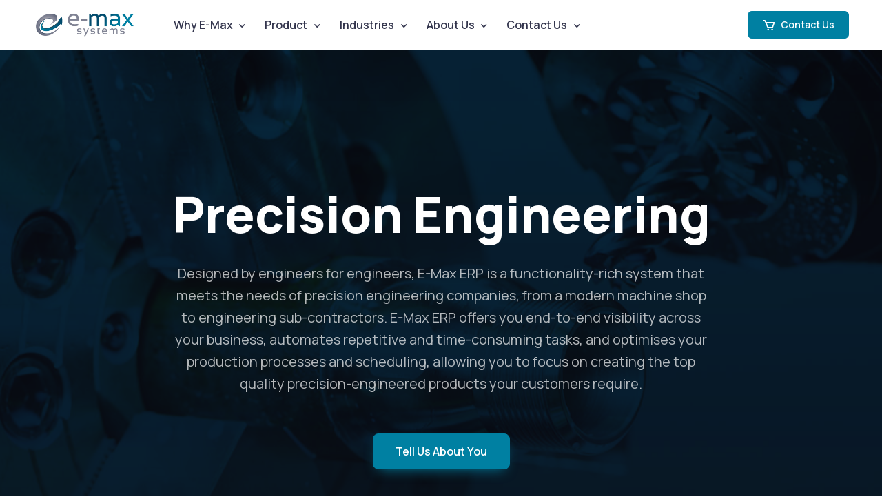

--- FILE ---
content_type: text/html; charset=utf-8
request_url: https://emax-systems.co.uk/precision-engineering-erp-mrp-system/
body_size: 73922
content:
<!DOCTYPE html>
<html lang="en">
<head>
    <!-- Start cookieyes banner -->
    <script id="cookieyes" type="text/javascript" src="https://cdn-cookieyes.com/client_data/b39b780e895a731a23b6a9da/script.js"></script> 
    <!-- End cookieyes banner -->
    <meta charset="utf-8">
       
    <!-- SEO Meta Tags -->
    <meta name="author" content="E-Max Systems">
    
    <title>Precision Engineering ERP &amp; MRP Software - E-Max ERP</title>
    <meta name="description" content="ERP &amp; MRP software designed to meet the needs of precision engineering companies. See what benefits E-Max ERP offers &amp; our customer case studies.">
    <link rel="canonical" href="https://emax-systems.co.uk/precision-engineering">
    <meta property="og:locale" content="en_GB">
    <meta property="og:type" content="article">
    <meta property="og:title" content="Precision Engineering ERP &amp; MRP Software - E-Max ERP">
    <meta property="og:description" content="ERP &amp; MRP software designed to meet the needs of precision engineering companies. See what benefits E-Max ERP offers &amp; our customer case studies.">
    <meta property="og:url" content="https://emax-systems.co.uk/precision-engineering">
    <meta property="og:site_name" content="E-Max Systems">
    <meta property="article:publisher" content="https://www.facebook.com/Manufacturing.ERP.SW/">
    <meta property="article:modified_time" content="2024-09-08T09:20:18+00:00">
    <meta name="twitter:card" content="summary">
    <meta name="twitter:site" content="@EmaxSystemsLtd">
    <meta name="twitter:label1" content="Estimated reading time">
    <meta name="twitter:data1" content="5 minutes">

    <!-- Google tag (gtag.js) -->
    <script async src="https://www.googletagmanager.com/gtag/js?id=G-TV3P31B8N2"></script>
    <script>
        window.dataLayer = window.dataLayer || [];
        function gtag(){dataLayer.push(arguments);}
        gtag('js', new Date());

        gtag('config', 'G-TV3P31B8N2');
    </script>
    <!-- Viewport -->
    <meta name="viewport" content="width=device-width, initial-scale=1">
    <meta name="google-site-verification" content="rNQwfQogJb88YJ_oRiAmCu6zPlHSFRATS102pX5cBTA">
    <!-- Favicon and Touch Icons -->
    <link rel="apple-touch-icon" sizes="180x180" href="https://emax-systems.co.uk/images/favicon.png">
    <link rel="icon" type="image/png" sizes="32x32" href="https://emax-systems.co.uk/images/favicon.png">
    <link rel="icon" type="image/png" sizes="16x16" href="https://emax-systems.co.uk/images/favicon.png">
    <link rel="manifest" href="https://emax-systems.co.uk/assets/favicon/site.webmanifest">
    <link rel="mask-icon" href="https://emax-systems.co.uk/images/favicon.png" color="#004772">
    <link rel="shortcut icon" href="https://emax-systems.co.uk/images/favicon.png">
    <meta name="msapplication-TileColor" content="#080032">
    <meta name="msapplication-config" content="https://emax-systems.co.uk/assets/favicon/browserconfig.xml">
    <meta name="theme-color" content="#ffffff">
    <script src="https://kit.fontawesome.com/ac5713e05c.js" crossorigin="anonymous"></script>
    <!-- Vendor Styles -->
    <link rel="preload" media="screen" href="https://emax-systems.co.uk/assets/vendor/boxicons/css/boxicons.min.css" />
    <link  rel="stylesheet" media="screen" href="https://emax-systems.co.uk/assets/vendor/boxicons/css/boxicons.min.css" />
    <link rel="stylesheet" media="screen" href="https://emax-systems.co.uk/assets/vendor/swiper/swiper-bundle.min.css" />
    <link rel="stylesheet" media="screen" href="https://emax-systems.co.uk/assets/vendor/lightgallery/css/lightgallery-bundle.min.css">
    <!-- Main Theme Styles + Bootstrap -->
    <link rel="stylesheet" media="screen" href="https://emax-systems.co.uk/assets/css/theme.css">
    <link rel="stylesheet" media="screen" href="https://emax-systems.co.uk/css/EMax.css">


    <!-- Page loading styles -->
    <style>
        .page-loading {
            position: fixed;
            top: 0;
            right: 0;
            bottom: 0;
            left: 0;
            width: 100%;
            height: 100%;
            -webkit-transition: all .4s .2s ease-in-out;
            transition: all .4s .2s ease-in-out;
            background-color: #fff;
            opacity: 0;
            visibility: hidden;
            z-index: 9999;
        }

        .dark-mode .page-loading {
            background-color: #0b0f19;
        }

        .page-loading.active {
            opacity: 1;
            visibility: visible;
        }

        .page-loading-inner {
            position: absolute;
            top: 50%;
            left: 0;
            width: 100%;
            text-align: center;
            -webkit-transform: translateY(-50%);
            transform: translateY(-50%);
            -webkit-transition: opacity .2s ease-in-out;
            transition: opacity .2s ease-in-out;
            opacity: 0;
        }

        .page-loading.active > .page-loading-inner {
            opacity: 1;
        }

        .page-loading-inner > span {
            display: block;
            font-size: 1rem;
            font-weight: normal;
            color: #9397ad;
        }

        .dark-mode .page-loading-inner > span {
            color: #fff;
            opacity: .6;
        }

        .page-spinner {
            display: inline-block;
            width: 2.75rem;
            height: 2.75rem;
            margin-bottom: .75rem;
            vertical-align: text-bottom;
            border: .15em solid #b4b7c9;
            border-right-color: transparent;
            border-radius: 50%;
            -webkit-animation: spinner .75s linear infinite;
            animation: spinner .75s linear infinite;
        }

        .dark-mode .page-spinner {
            border-color: rgba(255,255,255,.4);
            border-right-color: transparent;
        }

        @-webkit-keyframes spinner {
            100% {
                -webkit-transform: rotate(360deg);
                transform: rotate(360deg);
            }
        }

        @keyframes spinner {
            100% {
                -webkit-transform: rotate(360deg);
                transform: rotate(360deg);
            }
        }
    </style>

    <!-- Theme mode -->
    <script>
        let mode = window.localStorage.getItem('mode'),
            root = document.getElementsByTagName('html')[0];
        if (mode !== null && mode === 'dark') {
            root.classList.add('dark-mode');
        } else {
            root.classList.remove('dark-mode');
        }
    </script>

    <!-- Page loading scripts -->
    <script>
        //(function () {
        //    window.onload = function () {
        //        const preloader = document.querySelector('.page-loading');
        //        preloader.classList.remove('active');
        //        setTimeout(function () {
        //            preloader.remove();
        //        }, 500);
        //    };
        //})();
    </script>
    <!-- begin SnapEngage code -->
    <script type="text/javascript">
          (function() {
            var se = document.createElement('script'); se.type = 'text/javascript'; se.async = true;
            se.src = '//storage.googleapis.com/code.snapengage.com/js/e997b590-5ec4-42f2-a7de-5243f4f9202e.js';
            var done = false;
            se.onload = se.onreadystatechange = function() {
              if (!done&&(!this.readyState||this.readyState==='loaded'||this.readyState==='complete')) {
                done = true;
                /* Place your SnapEngage JS API code below */


        SnapABug.setSkin('http://chatheroes.com/images/customchatboxes/Chatheroes/prebluewhite.png');
        SnapABugChat.setSkin('http://chatheroes.com/images/customchatboxes/Chatheroes/chatbluewhite.png');
        SnapABugChat.setSkinSubChat('http://chatheroes.com/images/customchatboxes/Chatheroes/postbluewhite.png')
                /* SnapEngage.allowChatSound(true); Example JS API: Enable sounds for Visitors. */
              }
            };
            var s = document.getElementsByTagName('script')[0]; s.parentNode.insertBefore(se, s);
          })();
    </script>
    <!-- end SnapEngage code -->
    
</head>



<!-- Body -->
<body>
    <!-- Page loading spinner -->


    <!-- Page wrapper for sticky footer -->
    <!-- Wraps everything except footer to push footer to the bottom of the page if there is little content -->
    <!-- Navbar -->
    <!-- Remove "navbar-sticky" class to make navigation bar scrollable with the page -->
    <header b-rp8t7z4jc6 class="header navbar navbar-expand-lg bg-light navbar-sticky">
        <div b-rp8t7z4jc6 class="container px-3">
            
            <a b-rp8t7z4jc6 href="https://emax-systems.co.uk/" class="navbar-brand pe-3">
                <img b-rp8t7z4jc6 src="https://emax-systems.co.uk/images/E-Max Logo updated.jpg" style="height:40px;" alt="EMax">
            </a>
            <div b-rp8t7z4jc6 id="navbarNav" class="offcanvas offcanvas-end">
                <div b-rp8t7z4jc6 class="offcanvas-header border-bottom">
                    <h5 b-rp8t7z4jc6 class="offcanvas-title">Menu</h5>
                    <button b-rp8t7z4jc6 type="button" class="btn-close" data-bs-dismiss="offcanvas" aria-label="Close"></button>
                </div>
                <div b-rp8t7z4jc6 class="offcanvas-body">
                    <ul b-rp8t7z4jc6 class="navbar-nav me-auto mb-2 mb-lg-0">
                        <li b-rp8t7z4jc6 class="nav-item dropdown">
                            <a b-rp8t7z4jc6 href="" class="nav-link dropdown-toggle" data-bs-toggle="dropdown">
                                Why E-Max</a>
                            <ul b-rp8t7z4jc6 class="dropdown-menu">
                                <li b-rp8t7z4jc6><a b-rp8t7z4jc6 href="https://emax-systems.co.uk/why-e-max" class="dropdown-item">Driving Success</a></li>
                                <li b-rp8t7z4jc6><a b-rp8t7z4jc6 href="https://emax-systems.co.uk/why-e-max#Making-a-difference" class="dropdown-item">Making a difference</a></li>
                                <li b-rp8t7z4jc6><a b-rp8t7z4jc6 href="https://emax-systems.co.uk/why-e-max#Case-studies" class="dropdown-item">Case studies</a></li>                                
                                <li b-rp8t7z4jc6><a b-rp8t7z4jc6 href="https://emax-systems.co.uk/why-e-max#Our-approach" class="dropdown-item">Our approach</a></li>
                                <li b-rp8t7z4jc6><a b-rp8t7z4jc6 href="https://emax-systems.co.uk/why-e-max#Integrations" class="dropdown-item">Integrations</a></li>
                                <li b-rp8t7z4jc6><a b-rp8t7z4jc6 href="https://emax-systems.co.uk/why-e-max#Benefits" class="dropdown-item">Benefits</a></li>
                            </ul>
                        </li>
                        <li b-rp8t7z4jc6 class="nav-item dropdown">
                            <a b-rp8t7z4jc6 href="" class="nav-link dropdown-toggle" data-bs-toggle="dropdown">Product</a>
                            <ul b-rp8t7z4jc6 class="dropdown-menu">
                                <li b-rp8t7z4jc6><a b-rp8t7z4jc6 href="https://emax-systems.co.uk/production-control-scheduling" class="dropdown-item">Production Control &amp; Scheduling</a></li>
                                <li b-rp8t7z4jc6><a b-rp8t7z4jc6 href="https://emax-systems.co.uk/purchasing-supply-chain" class="dropdown-item">Purchasing &amp; Supply Chain Management</a></li>
                                <li b-rp8t7z4jc6><a b-rp8t7z4jc6 href="https://emax-systems.co.uk/warehouse-management" class="dropdown-item">Warehouse Management (WMS)</a></li>
                                <li b-rp8t7z4jc6><a b-rp8t7z4jc6 href="https://emax-systems.co.uk/financials" class="dropdown-item">Financials</a></li>
                                <li b-rp8t7z4jc6><a b-rp8t7z4jc6 href="https://emax-systems.co.uk/shop-floor-data-collection" class="dropdown-item">Shop Floor Data Collection (SFDC)</a></li>
                                <li b-rp8t7z4jc6><a b-rp8t7z4jc6 href="https://emax-systems.co.uk/sales-customer-management" class="dropdown-item">Sales &amp; Customer Management</a></li>
                                <li b-rp8t7z4jc6><a b-rp8t7z4jc6 href="https://emax-systems.co.uk/quality-management" class="dropdown-item">Quality Management</a></li>
                                <li b-rp8t7z4jc6><a b-rp8t7z4jc6 href="https://emax-systems.co.uk/dashboards-reporting" class="dropdown-item">Dashboards &amp; Reporting</a></li>
                            </ul>
                        </li>
                        <li b-rp8t7z4jc6 class="nav-item dropdown">
                            <a b-rp8t7z4jc6 href="" class="nav-link dropdown-toggle" data-bs-toggle="dropdown">Industries</a>
                            <ul b-rp8t7z4jc6 class="dropdown-menu">
                                <li b-rp8t7z4jc6><a b-rp8t7z4jc6 href="https://emax-systems.co.uk/precision-engineering" class="dropdown-item">Precision Engineers</a></li>
                                <li b-rp8t7z4jc6><a b-rp8t7z4jc6 href="https://emax-systems.co.uk/fabrication" class="dropdown-item">Metal Fabrication</a></li>
                                <li b-rp8t7z4jc6><a b-rp8t7z4jc6 href="https://emax-systems.co.uk/electronic-assembly" class="dropdown-item">Electronic Assembly</a></li>
                                <li b-rp8t7z4jc6><a b-rp8t7z4jc6 href="https://emax-systems.co.uk/plastic-injection-moulding" class="dropdown-item">Plastic Injection Moulding</a></li>
                                <li b-rp8t7z4jc6><a b-rp8t7z4jc6 href="https://emax-systems.co.uk/manufacturing" class="dropdown-item">Manufacturing</a></li>
                                <li b-rp8t7z4jc6><a b-rp8t7z4jc6 href="https://emax-systems.co.uk/vehicle-conversion" class="dropdown-item">Vehicle Conversion</a></li>
                            </ul>
                        </li>
                        <li b-rp8t7z4jc6 class="nav-item dropdown">
                            <a b-rp8t7z4jc6 href="" class="nav-link dropdown-toggle" data-bs-toggle="dropdown">About Us</a>
                            <ul b-rp8t7z4jc6 class="dropdown-menu">
                                <li b-rp8t7z4jc6><a b-rp8t7z4jc6 href="https://emax-systems.co.uk/about" class="dropdown-item">Who We Are</a></li>
                                <li b-rp8t7z4jc6><a b-rp8t7z4jc6 href="https://emax-systems.co.uk/about#emaxteam" class="dropdown-item">E-Max Team</a></li>
                                <li b-rp8t7z4jc6><a b-rp8t7z4jc6 href="https://emax-systems.co.uk/about#corevalues" class="dropdown-item">Core Values</a></li>
                                <li b-rp8t7z4jc6><a b-rp8t7z4jc6 href="https://emax-systems.co.uk/contact" class="dropdown-item">Contact Us</a></li>
                                <li b-rp8t7z4jc6><a b-rp8t7z4jc6 href="https://emax-systems.co.uk/blog" class="dropdown-item">E-Max blog</a></li>
                            </ul>
                        </li>
                        <li b-rp8t7z4jc6 class="nav-item dropdown">
                            <a b-rp8t7z4jc6 href="" class="nav-link dropdown-toggle" data-bs-toggle="dropdown">Contact Us</a>
                            <ul b-rp8t7z4jc6 class="dropdown-menu">
                                <li b-rp8t7z4jc6><a b-rp8t7z4jc6 href="mailto:info@emax-systems.co.uk" style="white-space:nowrap" class="dropdown-item">info@emax-systems.co.uk</a></li>
                                <li b-rp8t7z4jc6><a b-rp8t7z4jc6 href="tel:+44 (0)808 109 2035" style="white-space:nowrap" class="dropdown-item">+44 (0)808 109 2035</a></li>
                                <li b-rp8t7z4jc6><a b-rp8t7z4jc6 href="https://emax-systems.co.uk/contact" class="dropdown-item">Contact Us</a></li>
                                <li b-rp8t7z4jc6><a b-rp8t7z4jc6 href="https://online.emax-systems.co.uk" class="dropdown-item">Support</a></li>
                            </ul>
                        </li>
                    </ul>
                </div>

            </div>
            <button b-rp8t7z4jc6 type="button" class="navbar-toggler" data-bs-toggle="offcanvas" data-bs-target="#navbarNav" aria-controls="navbarNav" aria-expanded="false" aria-label="Toggle navigation">
                <span b-rp8t7z4jc6 class="navbar-toggler-icon"></span>
            </button>
            <a b-rp8t7z4jc6 href="https://emax-systems.co.uk/contact" class="btn btn-primary btn-sm fs-sm rounded d-none d-lg-inline-flex" target="_blank" rel="noopener">
                <i b-rp8t7z4jc6 class="bx bx-cart fs-5 lh-1 me-1"></i>
                &nbsp;Contact Us
            </a>
        </div>
    </header>
    <main b-rp8t7z4jc6 class="page-wrapper">

        
<!-- Hero slider + BG parallax -->
<section class="jarallax dark-mode bg-dark py-xxl-5" data-jarallax data-speed="0.4">
    <span class="position-absolute top-0 start-0 w-100 h-100 bg-gradient-dark-translucent"></span>
    <div class="jarallax-img" style="background-image: url('https://emax-systems.co.uk/images/WebsiteImages/Precision Engineering.jpg');"></div>
    <div class="position-relative text-center zindex-5 overflow-hidden pt-4 py-md-5">

        <!-- Slider controls (Prev / next) -->

        <!-- Slider -->
        <div class="container text-center py-xl-5">
            <div class="row justify-content-center pt-lg-5">
                <div class="col-xl-8 col-lg-9 col-md-10 col-11">
                    <div class="swiper pt-5 pb-4 py-md-5" data-swiper-options='{
                  "effect": "fade",
                  "speed": 500,
                  "autoplay": {
                    "delay": 5500,
                    "disableOnInteraction": false
                  },
                  "pagination": {
                    "el": ".swiper-pagination",
                    "clickable": true
                  },
                  "navigation": {
                    "prevEl": "#hero-prev",
                    "nextEl": "#hero-next"
                  }
                }'>
                        <div class="swiper-wrapper">

                            <!-- Item -->
                            <div class="swiper-slide">
                                <h2 class="display-2 from-start mb-lg-4">Precision Engineering</h2>
                                <div class="from-end">
                                    <p class="fs-xl text-light opacity-70 pb-2 mb-lg-5">Designed by engineers for engineers, E-Max ERP is a functionality-rich system that meets the needs of precision engineering companies, from a modern machine shop to engineering sub-contractors. E-Max ERP offers you end-to-end visibility across your business, automates repetitive and time-consuming tasks, and optimises your production processes and scheduling, allowing you to focus on creating the top quality precision-engineered products your customers require. 
</p>
                                </div>
                                <div class="scale-up delay-1">
                                    <a href="/TellUsAboutYou" class="btn btn-primary shadow-primary btn-lg">Tell Us About You</a>
                                </div>

                            </div>

                            
                        </div>

                        <!-- Pagination (bullets) -->
                    </div>
                </div>
            </div>
        </div>
    </div>
    
</section>

<!-- List of Features -->
<!-- List of Features -->
<section class="container my-5 py-lg-3 py-md-3 pt-4 pb-3">
                    <div class="row gy-4 mb-5 pb-xl-3 pb-md-3 pb-3">
                        <div class="col-md-6 order-md-1 order-1">
                            <div class="bg-secondary gallery screen-shot-container">
                                <a href="https://emax-systems.co.uk/images/WebsiteImages/Quick costs.png" class="gallery-item rounded-3" data-sub-html='<h6 class="text-light">Quick Quotes</h6>'>
                                    <img src="https://emax-systems.co.uk/images/WebsiteImages/Quick costs.png" alt="Quick Quotes" class="d-dark-mode-none d-block">
                                    <div class="gallery-item-caption fs-sm fw-medium">Quick Quotes</div>
                                </a>
                            </div>
                        </div>
                        <div class="col-lg-5 offset-lg-1 col-md-6 order-md-2 order-2 d-flex">
                            <div class="align-self-center pe-lg-0 pe-md-4">
                                <h3 class="mb-md-4">Quick Quotes</h3>
                                Generate quick quotes for prospective or existing customers. Include images and descriptions in a clear easy to read format and send electronically in just a few clicks.  Leverage the data within E-Max ERP to provide fast, accurate and efficient responses to RFQs and win more business.
                                <hr class="my-md-4 my-3">
                            </div>
                        </div>
                    </div>
                    <div class="row gy-4 mb-5 pb-xl-3 pb-md-3 pb-3">
                        <div class="col-md-6 offset-lg-1 order-md-2 order-2">
                            <div class="bg-secondary gallery screen-shot-container">
                                <a href="https://emax-systems.co.uk/images/WebsiteImages/Current Work Orders.png" class="gallery-item rounded-3" data-sub-html='<h6 class="text-light">Shopfloor Management</h6>'>
                                    <img src="https://emax-systems.co.uk/images/WebsiteImages/Current Work Orders.png" alt="Shopfloor Management" class="d-dark-mode-none d-block">
                                    <div class="gallery-item-caption fs-sm fw-medium">Shopfloor Management</div>
                                </a>
                            </div>
                        </div>
                        <div class="col-lg-5 col-md-6 order-md-1 order-1 d-flex">
                            <div class="align-self-center pe-lg-0 pe-md-4">
                                <h3 class="mb-md-4">Shopfloor Management</h3>
                                Schedule and monitor your production activities on the shop floor. E-Max ERP tracks the progress of work orders, manages work-in-progress, and ensures that production processes are performed efficiently.

                                <hr class="my-md-4 my-3">
                            </div>
                        </div>
                    </div>
                    <div class="row gy-4 mb-5 pb-xl-3 pb-md-3 pb-3">
                        <div class="col-md-6 order-md-1 order-1">
                            <div class="bg-secondary gallery screen-shot-container">
                                <a href="https://emax-systems.co.uk/images/WebsiteImages/Work Order.png" class="gallery-item rounded-3" data-sub-html='<h6 class="text-light">Works Order Management</h6>'>
                                    <img src="https://emax-systems.co.uk/images/WebsiteImages/Work Order.png" alt="Works Order Management" class="d-dark-mode-none d-block">
                                    <div class="gallery-item-caption fs-sm fw-medium">Works Order Management</div>
                                </a>
                            </div>
                        </div>
                        <div class="col-lg-5 offset-lg-1 col-md-6 order-md-2 order-2 d-flex">
                            <div class="align-self-center pe-lg-0 pe-md-4">
                                <h3 class="mb-md-4">Works Order Management</h3>
                                Generate works orders in a single click with E-Max ERP and keep your production moving. Guide your production team, coordinate your resources and ensure every job is manufactured to a quality standard and schedule. E-Max ERP supports multi-item works orders, allowing for nesting and by-products being returned to stock.

                                <hr class="my-md-4 my-3">
                            </div>
                        </div>
                    </div>
                    <div class="row gy-4 mb-5 pb-xl-3 pb-md-3 pb-3">
                        <div class="col-md-6 offset-lg-1 order-md-2 order-2">
                            <div class="bg-secondary gallery screen-shot-container">
                                <a href="https://emax-systems.co.uk/images/WebsiteImages/Traceability(4).png" class="gallery-item rounded-3" data-sub-html='<h6 class="text-light">Full Traceability</h6>'>
                                    <img src="https://emax-systems.co.uk/images/WebsiteImages/Traceability(4).png" alt="Full Traceability" class="d-dark-mode-none d-block">
                                    <div class="gallery-item-caption fs-sm fw-medium">Full Traceability</div>
                                </a>
                            </div>
                        </div>
                        <div class="col-lg-5 col-md-6 order-md-1 order-1 d-flex">
                            <div class="align-self-center pe-lg-0 pe-md-4">
                                <h3 class="mb-md-4">Full Traceability</h3>
                                E-Max ERP tracks materials in real time across your operations, not just in the warehouse. Track by batch, serial or lot numbers, or by date, including First In First Out (FIFO), Last In First Out (LIFO), and Use By.  

                                <hr class="my-md-4 my-3">
                            </div>
                        </div>
                    </div>
                    <!-- Testimonials -->
                    <section class="container pb-5 mb-2 mb-lg-4" style="padding:0px;">
                        <div class="card border-0 bg-gradient-primary">
                            <div class="card-body p-md-5 p-4 bg-size-cover" style="background-image: url(https://emax-systems.co.uk/assets/img/landing/digital-agency/contact-bg.png);">
                                <div class="row">
                                    <div class="col-md-12">
                                        <div class="position-relative ms-xxl-5">
                                            <div class="d-none d-dark-mode-block bg-dark position-absolute top-0 start-0 w-100 h-100 rounded-3"></div>
                                            <div class="card border-light shadow-sm zindex-2 mt-4 pt-5 p-4 p-xxl-5">
                                                <span class="btn btn-icon btn-primary btn-lg shadow-primary pe-none position-absolute top-0 translate-middle-y">
                                                    <i class="bx bxs-quote-left"></i>
                                                </span>


                                                <!-- Slider -->
                                                <div class="swiper mx-0 mb-md-n2 mb-xxl-n3" data-swiper-options='{
                                                                                                                                  "spaceBetween": 24,
                                                                                                                                  "loop": true,
                                                                                                                                  "tabs": true,
                                                                                                                                  "navigation": {
                                                                                                                                    "prevEl": "#prev",
                                                                                                                                    "nextEl": "#next"
                                                                                                                                  }
                                                                                                                                }'>
                                                    <div class="swiper-wrapper">

                                                        <!-- Item -->
                                                        <div class="swiper-slide h-auto" data-swiper-tab="#author-1">
                                                            <figure class="card h-100 position-relative border-0 bg-transparent">
                                                                <blockquote class="card-body p-0 mb-0">
                                                                    <p class="fs-4 mb-0">E-Max has been fantastic, the system has allowed major growth in a short space of time that would have been impossible with our old system.&#xA;</p>
                                                                </blockquote>
                                                                <figcaption class="card-footer border-0 d-sm-flex w-100 pb-2">
                                                                    <div class="d-flex align-items-center border-end-sm pe-sm-4 me-sm-2">
                                                                        <div class="ps-3 ps-md-0">
                                                                            <h5 class="fw-semibold lh-base mb-0">Jason Young</h5>
                                                                            <span class="fs-sm text-muted">Managing Director</span>
                                                                        </div>
                                                                    </div>
                                                                    <a href="https://impressltd.co.uk/" target="_blank">
                                                                        <img title="Impress Group" src="https://emax-systems.co.uk/images/WebsiteImages/Impress-Group-LOGO-Approved2.png" width="160" class="d-block mt-2 ms-5 mt-sm-0 ms-sm-0" alt="Company logo">
                                                                    </a>
                                                                </figcaption>
                                                            </figure>
                                                        </div>


                                                    </div>
                                                </div>
                                            </div>
                                        </div>
                                    </div>
                                </div>
                            </div>
                        </div>
                    </section>
                    <div class="row gy-4 mb-5 pb-xl-3 pb-md-3 pb-3">
                        <div class="col-md-6 order-md-1 order-1">
                            <div class="bg-secondary gallery screen-shot-container">
                                <a href="https://emax-systems.co.uk/images/WebsiteImages/Resource List.png" class="gallery-item rounded-3" data-sub-html='<h6 class="text-light">Identify Your Available Capacity</h6>'>
                                    <img src="https://emax-systems.co.uk/images/WebsiteImages/Resource List.png" alt="Identify Your Available Capacity" class="d-dark-mode-none d-block">
                                    <div class="gallery-item-caption fs-sm fw-medium">Identify Your Available Capacity</div>
                                </a>
                            </div>
                        </div>
                        <div class="col-lg-5 offset-lg-1 col-md-6 order-md-2 order-2 d-flex">
                            <div class="align-self-center pe-lg-0 pe-md-4">
                                <h3 class="mb-md-4">Identify Your Available Capacity</h3>
                                Maximise your machine usage by understanding when your machines are running operations or not, allowing you to take on additional work without increasing capacity. 

                                <hr class="my-md-4 my-3">
                            </div>
                        </div>
                    </div>
                    <div class="row gy-4 mb-5 pb-xl-3 pb-md-3 pb-3">
                        <div class="col-md-6 offset-lg-1 order-md-2 order-2">
                            <div class="bg-secondary gallery screen-shot-container">
                                <a href="https://emax-systems.co.uk/images/WebsiteImages/Scheduler.png" class="gallery-item rounded-3" data-sub-html='<h6 class="text-light">Utilise Finite Scheduling</h6>'>
                                    <img src="https://emax-systems.co.uk/images/WebsiteImages/Scheduler.png" alt="Utilise Finite Scheduling" class="d-dark-mode-none d-block">
                                    <div class="gallery-item-caption fs-sm fw-medium">Utilise Finite Scheduling</div>
                                </a>
                            </div>
                        </div>
                        <div class="col-lg-5 col-md-6 order-md-1 order-1 d-flex">
                            <div class="align-self-center pe-lg-0 pe-md-4">
                                <h3 class="mb-md-4">Utilise Finite Scheduling</h3>
                                Set your parameters on each available resource in E-Max ERP to ensure no over-booking. The system’s scheduling engine creates a plan based on the most efficient delivery of jobs using all the information contained within E-Max ERP, including delivery dates and available resource. Our drag and drop functionality can also be used to fine tune planned schedules, for specific occasions when experience and knowledge come into play, ie consolidated set-ups.

                                <hr class="my-md-4 my-3">
                            </div>
                        </div>
                    </div>
                    <div class="row gy-4 mb-5 pb-xl-3 pb-md-3 pb-3">
                        <div class="col-md-6 order-md-1 order-1">
                            <div class="bg-secondary gallery screen-shot-container">
                                <a href="https://emax-systems.co.uk/images/WebsiteImages/Large Dashboard(2).png" class="gallery-item rounded-3" data-sub-html='<h6 class="text-light">Key Analytics and Reporting for Precision Engineering</h6>'>
                                    <img src="https://emax-systems.co.uk/images/WebsiteImages/Large Dashboard(2).png" alt="Key Analytics and Reporting for Precision Engineering" class="d-dark-mode-none d-block">
                                    <div class="gallery-item-caption fs-sm fw-medium">Key Analytics and Reporting for Precision Engineering</div>
                                </a>
                            </div>
                        </div>
                        <div class="col-lg-5 offset-lg-1 col-md-6 order-md-2 order-2 d-flex">
                            <div class="align-self-center pe-lg-0 pe-md-4">
                                <h3 class="mb-md-4">Key Analytics and Reporting for Precision Engineering</h3>
                                View the KPIs that matter to you on E-Max's customisable dashboards. Track work orders, stock levels, quality, production targets, waste and costs and understand exactly how your precision engineering business is performing. 

                                <hr class="my-md-4 my-3">
                            </div>
                        </div>
                    </div>
                    <div class="row gy-4 mb-5 pb-xl-3 pb-md-3 pb-3">
                        <div class="col-md-6 offset-lg-1 order-md-2 order-2">
                            <div class="bg-secondary gallery screen-shot-container">
                                <a href="https://emax-systems.co.uk/images/WebsiteImages/Scrap Type.png" class="gallery-item rounded-3" data-sub-html='<h6 class="text-light">Manage Scrap</h6>'>
                                    <img src="https://emax-systems.co.uk/images/WebsiteImages/Scrap Type.png" alt="Manage Scrap" class="d-dark-mode-none d-block">
                                    <div class="gallery-item-caption fs-sm fw-medium">Manage Scrap</div>
                                </a>
                            </div>
                        </div>
                        <div class="col-lg-5 col-md-6 order-md-1 order-1 d-flex">
                            <div class="align-self-center pe-lg-0 pe-md-4">
                                <h3 class="mb-md-4">Manage Scrap</h3>
                                Avoid material shortages and account for all material costs by recording scrap or wastage information. E-Max ERP allows you to apply a fixed quantity and/or percentage to all items, either purchased or manufactured, for accurate materials management. Fixed and percentage scrap is also handled at every level in our BOM.&nbsp;

                                <hr class="my-md-4 my-3">
                            </div>
                        </div>
                    </div>
                    <div class="row gy-4 mb-5 pb-xl-3 pb-md-3 pb-3">
                        <div class="col-md-6 order-md-1 order-1">
                            <div class="bg-secondary gallery screen-shot-container">
                                <a href="https://emax-systems.co.uk/images/WebsiteImages/Operation.png" class="gallery-item rounded-3" data-sub-html='<h6 class="text-light">Understand Your Production Costs</h6>'>
                                    <img src="https://emax-systems.co.uk/images/WebsiteImages/Operation.png" alt="Understand Your Production Costs" class="d-dark-mode-none d-block">
                                    <div class="gallery-item-caption fs-sm fw-medium">Understand Your Production Costs</div>
                                </a>
                            </div>
                        </div>
                        <div class="col-lg-5 offset-lg-1 col-md-6 order-md-2 order-2 d-flex">
                            <div class="align-self-center pe-lg-0 pe-md-4">
                                <h3 class="mb-md-4">Understand Your Production Costs</h3>
                                Get clear visibility over planned and actual production costs with E-Max ERP. Calculate labour costs and track set up times and run times, including cycle quantities and cycle time. Cycle times can be set as decimals of days, hours, minutes and even points of a second to allow precise and accurate costing. Track and cost any assembly work as it happens. Material costs are allocated to each job. 

                                <hr class="my-md-4 my-3">
                            </div>
                        </div>
                    </div>
                    <div class="row gy-4 mb-5 pb-xl-3 pb-md-3 pb-3">
                        <div class="col-md-6 offset-lg-1 order-md-2 order-2">
                            <div class="bg-secondary gallery screen-shot-container">
                                <a href="https://emax-systems.co.uk/images/WebsiteImages/BOM1.png" class="gallery-item rounded-3" data-sub-html='<h6 class="text-light">Bill of Materials (BOM)</h6>'>
                                    <img src="https://emax-systems.co.uk/images/WebsiteImages/BOM1.png" alt="Bill of Materials (BOM)" class="d-dark-mode-none d-block">
                                    <div class="gallery-item-caption fs-sm fw-medium">Bill of Materials (BOM)</div>
                                </a>
                            </div>
                        </div>
                        <div class="col-lg-5 col-md-6 order-md-1 order-1 d-flex">
                            <div class="align-self-center pe-lg-0 pe-md-4">
                                <h3 class="mb-md-4">Bill of Materials (BOM)</h3>
                                E-Max’s bill of materials allows you to accurately define all the components, materials, parts, subassemblies and quantities required to manufacture a finished product. Starting with the finished product at the top, its hierarchical structure allows infinite multi-level BOMs of unlimited size. Save time by duplicating existing BOMs, use the tracking history to record revisions (ideal for audit purposes), and import BOMs from other software packages, including Excel and CAD packages. Included in E-Max ERP’s BOM is a standard item configurator.

                                <hr class="my-md-4 my-3">
                            </div>
                        </div>
                    </div>
</section>


<!-- CTA -->
<section class="position-relative bg-dark py-5" style="background-color: #0080A2 !important;background-image: url('https://emax-systems.co.uk/images/index/ctaimage.jpg');">
    <span class="position-absolute top-0 start-0 w-100 h-100" style="background-color: rgba(255, 255, 255, .05)"></span>
    <div class="container position-relative zindex-5 text-center my-xl-3 py-1 py-md-4 py-lg-5">

        <h2 class="h1 text-light pb-3 pb-lg-0 mb-lg-5">
            Engineer Success with the Right ERP Solution
        </h2>
        <a href="https://emax-systems.co.uk/book-demo" class="btn btn-light shadow-primary btn-lg mx-3" style="margin-top:10px;">Request a Demo</a>
        <a href="https://emax-systems.co.uk/tellusaboutyou" class="btn btn-light shadow-primary btn-lg" style="margin-top:10px;">Tell Us About You</a>
    </div>
</section>

<!-- List of Features -->
<section class="container my-5 py-lg-3 py-md-3 pt-4 pb-3">
                    <div class="row gy-4 mb-5 pb-xl-3 pb-md-3 pb-3">
                        <div class="col-md-6 order-md-1 order-1">
                            <div class="bg-secondary gallery screen-shot-container">
                                <a href="https://emax-systems.co.uk/images/WebsiteImages/Item Revison and Drawing No(1).png" class="gallery-item rounded-3" data-sub-html='<h6 class="text-light">Item Revisions and Version Control</h6>'>
                                    <img src="https://emax-systems.co.uk/images/WebsiteImages/Item Revison and Drawing No(1).png" alt="Item Revisions and Version Control" class="d-dark-mode-none d-block">
                                    <div class="gallery-item-caption fs-sm fw-medium">Item Revisions and Version Control</div>
                                </a>
                            </div>
                        </div>
                        <div class="col-lg-5 offset-lg-1 col-md-6 order-md-2 order-2 d-flex">
                            <div class="align-self-center pe-lg-0 pe-md-4">
                                <h3 class="mb-md-4">Item Revisions and Version Control</h3>
                                Achieve clear visibility and control of each different version of a BOM or route. As part of E-Max’s product lifecycle management, all revisions are tracked, with the current version being stored on the item or part master. 

                                <hr class="my-md-4 my-3">
                            </div>
                        </div>
                    </div>
                    <div class="row gy-4 mb-5 pb-xl-3 pb-md-3 pb-3">
                        <div class="col-md-6 offset-lg-1 order-md-2 order-2">
                            <div class="bg-secondary gallery screen-shot-container">
                                <a href="https://emax-systems.co.uk/images/WebsiteImages/Change Control.png" class="gallery-item rounded-3" data-sub-html='<h6 class="text-light">Item Variants</h6>'>
                                    <img src="https://emax-systems.co.uk/images/WebsiteImages/Change Control.png" alt="Item Variants" class="d-dark-mode-none d-block">
                                    <div class="gallery-item-caption fs-sm fw-medium">Item Variants</div>
                                </a>
                            </div>
                        </div>
                        <div class="col-lg-5 col-md-6 order-md-1 order-1 d-flex">
                            <div class="align-self-center pe-lg-0 pe-md-4">
                                <h3 class="mb-md-4">Item Variants</h3>
                                With E-Max ERP you can store multiple manufacturing versions and routes for an item. Ideal for companies that offer customisable or configurable products to meet diverse customer needs. E-Max also offers ECN and change control options.

                                <hr class="my-md-4 my-3">
                            </div>
                        </div>
                    </div>
                    <div class="row gy-4 mb-5 pb-xl-3 pb-md-3 pb-3">
                        <div class="col-md-6 order-md-1 order-1">
                            <div class="bg-secondary gallery screen-shot-container">
                                <a href="https://emax-systems.co.uk/images/WebsiteImages/Subcontract Receipt.png" class="gallery-item rounded-3" data-sub-html='<h6 class="text-light">Manage Subcontract Work</h6>'>
                                    <img src="https://emax-systems.co.uk/images/WebsiteImages/Subcontract Receipt.png" alt="Manage Subcontract Work" class="d-dark-mode-none d-block">
                                    <div class="gallery-item-caption fs-sm fw-medium">Manage Subcontract Work</div>
                                </a>
                            </div>
                        </div>
                        <div class="col-lg-5 offset-lg-1 col-md-6 order-md-2 order-2 d-flex">
                            <div class="align-self-center pe-lg-0 pe-md-4">
                                <h3 class="mb-md-4">Manage Subcontract Work</h3>
                                Get clear visibility of your subcontract costs and allocate these costs to the correct job.  

                                <hr class="my-md-4 my-3">
                            </div>
                        </div>
                    </div>
                    <div class="row gy-4 mb-5 pb-xl-3 pb-md-3 pb-3">
                        <div class="col-md-6 offset-lg-1 order-md-2 order-2">
                            <div class="bg-secondary gallery screen-shot-container">
                                <a href="https://emax-systems.co.uk/images/WebsiteImages/Units of Measure.png" class="gallery-item rounded-3" data-sub-html='<h6 class="text-light">Multiple Unit of Measure (UOM) &amp; Conversions</h6>'>
                                    <img src="https://emax-systems.co.uk/images/WebsiteImages/Units of Measure.png" alt="Multiple Unit of Measure (UOM) &amp; Conversions" class="d-dark-mode-none d-block">
                                    <div class="gallery-item-caption fs-sm fw-medium">Multiple Unit of Measure (UOM) &amp; Conversions</div>
                                </a>
                            </div>
                        </div>
                        <div class="col-lg-5 col-md-6 order-md-1 order-1 d-flex">
                            <div class="align-self-center pe-lg-0 pe-md-4">
                                <h3 class="mb-md-4">Multiple Unit of Measure (UOM) &amp; Conversions</h3>
                                E-Max ERP gives you the ability to measure materials precisely, based on your preferences. Stay in control of various units of measurement for your inventory. Establish conversion ratios directly within the system, ensuring seamless management of sales, purchases, and stock transactions. The system will seamlessly manage all conversions on your behalf.

                                <hr class="my-md-4 my-3">
                            </div>
                        </div>
                    </div>
</section>



<<!-- Used and Trusted By-  Brands (Carousel) -->
<section class="container pb-5">
    <h2 class="h1 text-center pb-2">Used and Trusted by Precision Engineers</h2>
    <div class="swiper mx-n2" data-swiper-options='{
          "slidesPerView": 2,
          "pagination": {
            "el": ".swiper-pagination",
            "clickable": true
          },
          "breakpoints": {
            "500": {
              "slidesPerView": 3,
              "spaceBetween": 8
            },
            "650": {
              "slidesPerView": 4,
              "spaceBetween": 8
            },
            "900": {
              "slidesPerView": 5,
              "spaceBetween": 8
            },
            "1100": {
              "slidesPerView": 6,
              "spaceBetween": 8
            }
          }
        }'>
        <div class="swiper-wrapper">

          

            <!-- Item -->
            <div class="swiper-slide py-3">
                <a href="http://www.ashgarth-engineering.co.uk/" target="_blank" class="card card-body card-hover px-2 mx-2">
                    <img src="/images/Customer logos/Ashgarth Engineering logo.png" class="d-block mx-auto my-2" width="154" height="154" alt="Ashgarth Engineering">
                </a>
            </div>

            <!-- Item -->
            <div class="swiper-slide py-3">
                <a href="https://www.astecprecision.com/" target="_blank" class="card card-body card-hover px-2 mx-2">
                    <img src="/images/Customer logos/astec_precision_limited_logo 200 x 200.jpg" class="d-block mx-auto my-2" width="154" height="154" alt="Astec Precision logo">
                </a>
            </div>

                       <!-- Item -->
            <div class="swiper-slide py-3">
                <a href="https://www.edmzone.co.uk/" target="_blank" class="card card-body card-hover px-2 mx-2">
                    <img src="/images/Customer logos/EDM Zone logo.png" class="d-block mx-auto my-2" width="154" height="154" alt="EDM Zone">
                </a>
            </div>

            <!-- Item -->
            <div class="swiper-slide py-3">
                <a href="https://express-engineering.co.uk/" target="_blank" class="card card-body card-hover px-2 mx-2">
                    <img src="/images/Customer logos/Express Engineering logo.png" class="d-block mx-auto my-2" width="154" height="154" alt="Express Engineering logo">
                </a>
            </div>
            
            <!-- Item -->
            <div class="swiper-slide py-3">
                <a href="https://www.farnworth-langan.com/" target="_blank" class="card card-body card-hover px-2 mx-2">
                    <img src="/images/Customer logos/Farnworth & Langan logo.png" class="d-block mx-auto my-2" width="154" height="154" alt="Farnworth and Langan ">
                </a>
            </div>

            <!-- Item -->
            <div class="swiper-slide py-3">
                <a href="https://www.gaengineeringgroup.com/" target="_blank" class="card card-body card-hover px-2 mx-2">
                    <img src="/images/Customer logos/GA Engineering logo.png" class="d-block mx-auto my-2" width="154" height="154" alt="GA Engineering logo">
                </a>
            </div>

            <!-- Item -->
            <div class="swiper-slide py-3">
                <a href="https://www.haengland.co.uk/" target="_blank" class="card card-body card-hover px-2 mx-2">
                    <img src="/images/Customer logos/HA England Engineers logo.png" class="d-block mx-auto my-2" width="154" height="154" alt="HA England Engineers logo">
                </a>
            </div>

            <!-- Item -->
            <div class="swiper-slide py-3">
                <a href="https://icpe.co.uk/" target="_blank" class="card card-body card-hover px-2 mx-2">
                    <img src="/images/Customer logos/Ian Cocker Precision Engineering logo.png" class="d-block mx-auto my-2" width="154" height="154" alt="Ian Cocker Precision Engineering logo">
                </a>
            </div>

            <!-- Item -->
            <div class="swiper-slide py-3">
                <a href="https://impressltd.co.uk/" target="_blank" class="card card-body card-hover px-2 mx-2">
                    <img src="/images/Customer logos/Impress-Group-logo.png" class="d-block mx-auto my-2" width="154" height="154" alt="Impress Group logo">
                </a>
            </div>


            <!-- Item -->
            <div class="swiper-slide py-3">
                <a href="https://www.mogul-engineers.co.uk/" target="_blank" class="card card-body card-hover px-2 mx-2">
                    <img src="/images/Customer logos/Mogul Engineers Logo .png" class="d-block mx-auto my-2" width="154" height="154" alt="Mogul Engineers logo">
                </a>
            </div>

            <!-- Item -->
            <div class="swiper-slide py-3">
                <a href="http://www.moughtonengineering.co.uk/" target="_blank" class="card card-body card-hover px-2 mx-2">
                    <img src="/images/Customer logos/Moughton Engineering logo H.png" class="d-block mx-auto my-2" width="154" height="154" alt="Moughton Engineering logo">
                </a>
            </div>

            <!-- Item -->
            <div class="swiper-slide py-3">
                <a href="https://www.nexusprecision.com/" target="_blank" class="card card-body card-hover px-2 mx-2">
                    <img src="/images/Customer logos/Nexus Precision logo.png" class="d-block mx-auto my-2" width="154" height="154" alt="Nexus Precision logo">
                </a>
            </div>

            <!-- Item -->
            <div class="swiper-slide py-3">
                <a href="https://www.omnitool.co.uk/" target="_blank" class="card card-body card-hover px-2 mx-2">
                    <img src="/images/Customer logos/Omnitool Logo .png" class="d-block mx-auto my-2" width="154" height="154" alt="Omnitool logo">
                </a>
            </div>
            
            <!-- Item -->
            <div class="swiper-slide py-3">
                <a href="https://www.q-mass.co.uk/" target="_blank" class="card card-body card-hover px-2 mx-2">
                    <img src="/images/Customer logos/QMass Logo .png" class="d-block mx-auto my-2" width="154" height="154" alt="Q-Mass logo">
                </a>
            </div>

            <!-- Item -->
            <div class="swiper-slide py-3">
                <a href="https://renown-group.co.uk/" target="_blank" class="card card-body card-hover px-2 mx-2">
                    <img src="/images/Customer logos/Renown Engineering logo.png" class="d-block mx-auto my-2" width="154" height="154" alt="Renown Engineering logo">
                </a>
            </div>

            <!-- Item -->
            <div class="swiper-slide py-3">
                <a href="https://www.sinco.co.uk/" target="_blank" class="card card-body card-hover px-2 mx-2">
                    <img src="/images/Customer logos/Sinco Ltd logo.png" class="d-block mx-auto my-2" width="154" height="154" alt="Sinco Ltd logo">
                </a>
            </div>

            <!-- Item -->
            <div class="swiper-slide py-3">
                <a href="https://www.standishengineering.co.uk/" target="_blank" class="card card-body card-hover px-2 mx-2">
                    <img src="/images/Customer logos/Standish Engineering logo.png" class="d-block mx-auto my-2" width="154" height="154" alt="Standish Engineering logo">
                </a>
            </div>

            <!-- Item -->
            <div class="swiper-slide py-3">
                <a href="https://www.wilkie-eng.co.uk/" target="_blank" class="card card-body card-hover px-2 mx-2">
                    <img src="/images/Customer logos/Wilkie Engineering logo.png" class="d-block mx-auto my-2" width="154" height="154" alt="Wilkie Engineering logo">
                </a>
            </div>

            <!-- Item -->
            <div class="swiper-slide py-3">
                <a href="https://www.zeusengineering.co.uk/" target="_blank" class="card card-body card-hover px-2 mx-2">
                    <img src="/images/Customer logos/ZeusEngineering logo.png" class="d-block mx-auto my-2" width="154" height="154" alt="Zeus Engineering logo">
                </a>
            </div>
           

        </div>

        <!-- Pagination (bullets) -->
        <div class="swiper-pagination position-relative pt-2 mt-4"></div>
    </div>
</section>


<!-- Features -->
<section class="bg-secondary pt-5 pb-5">
    <div class="container">
        <h2 class="h1 text-center pt-1 pt-xl-2 mb-4">E-Max ERP Software</h2>
        <p class="fs-lg text-muted text-center pb-4 mb-2 mb-lg-3">offers all of this and more:</p>
        <ul class="list-software">
            <li class="salescustomermanagement">
                <a href="https://emax-systems.co.uk/sales-customer-management">
                    <img src="https://emax-systems.co.uk/images/erp-icon1.png" alt="icon">
                    <h4>Sales &amp; Customer Management</h4>
                </a>
            </li>
            <li class="purchasingsupplychain">
                <a href="https://emax-systems.co.uk/purchasing-supply-chain">
                    <img src="https://emax-systems.co.uk/images/erp-icon2.png" alt="icon">
                    <h4>Purchasing &amp; Supply Chain Management </h4>
                </a>
            </li>
            <li class="productioncontrol">
                <a href="https://emax-systems.co.uk/production-control-scheduling">
                    <img src="https://emax-systems.co.uk/images/erp-icon3.png" alt="icon">
                    <h4>Production Control &amp; Scheduling </h4>
                </a>
            </li>
            <li class="sfdc">
                <a href="https://emax-systems.co.uk/shop-floor-data-collection">
                    <img src="https://emax-systems.co.uk/images/erp-icon4.png" alt="icon">
                    <h4 title="SFDC is designed to complement and enhance the data gathered.">Shop Floor Data Collection </h4>
                </a>
            </li>
            <li class="qualitymanagement">
                <a href="https://emax-systems.co.uk/quality-management">
                    <img src="https://emax-systems.co.uk/images/erp-icon5.png" alt="icon">
                    <h4>Quality Management</h4>
                </a>
            </li>

            <li class="financials">
                <a href="https://emax-systems.co.uk/financials">
                    <img src="https://emax-systems.co.uk/images/erp-icon6.png" alt="icon">
                    <h4>Financials</h4>
                </a>
            </li>
            <li class="warehousemanagement">
                <a href="https://emax-systems.co.uk/warehouse-management">
                    <img src="https://emax-systems.co.uk/images/erp-icon5.png" alt="icon">
                    <h4>Warehouse Management</h4>
                </a>
            </li>
            <li class="dashboards">
                <a href="https://emax-systems.co.uk/dashboards-reporting">
                    <img src="https://emax-systems.co.uk/images/erp-icon7.png" alt="icon">
                    <h4>Dashboards &amp; Reporting </h4>
                </a>
            </li>
        </ul>
    </div>
</section>



    </main>


    <!-- Footer -->
    <footer b-rp8t7z4jc6 class="footer dark-mode bg-dark pt-5 pb-4 pb-lg-5" style="background-color: #00486D !important;background-image: url('/images/footer/footer2.jpg');">
        <div b-rp8t7z4jc6 class="container pt-lg-4">
            <div b-rp8t7z4jc6 class="row">
                <div b-rp8t7z4jc6 class="col-4">
                    <div b-rp8t7z4jc6 class="navbar-brand text-dark p-0 me-0 mb-3 mb-lg-4">
                        <img b-rp8t7z4jc6 src="https://emax-systems.co.uk/images/Logos/Inverted E-Max logo.png" alt="E-Max" style="width:230px;">
                    </div>
                </div>
                <div b-rp8t7z4jc6 class="col-xs-12 col-md-8">

                    <form class="needs-validation row" method="post" novalidate>

                        <label b-rp8t7z4jc6 for="subscr-email" class="form-label col-9">Subscribe to our newsletter</label>
                        <div b-rp8t7z4jc6 class="input-group col-9">
                            <input b-rp8t7z4jc6 type="email" id="subscr-email" name="subscremail" class="form-control rounded-start ps-5" placeholder="Your email" required>
                            <i b-rp8t7z4jc6 class="bx bx-envelope fs-lg text-muted position-absolute top-50 start-0 translate-middle-y ms-3 zindex-5"></i>
                            <div b-rp8t7z4jc6 class="invalid-tooltip position-absolute top-100 start-0">Please provide a valid email address.</div>
                            <button b-rp8t7z4jc6 type="submit" class="btn btn-primary">Subscribe</button>
                        </div>
                    <input name="__RequestVerificationToken" type="hidden" value="CfDJ8INKm0lr5QpEkz17JdiFClEo77eSeyv8AiqzC6Z2MCt40oIkmSD9l_LC4LZS12CbMY6lQ7HfjX-Ty9DN-xJ_TIxhNXdSaKoRfM6vcqT6fZmcMbQvJLPPPbTRINs5i2sAX4FhHo3XBFOsscPM-4XX8pg" /></form>
                </div>
            </div>

            <div b-rp8t7z4jc6 class="row pt-4 pb-5">
                <div b-rp8t7z4jc6 class="col-xs-12 col-md-4">
                    <p b-rp8t7z4jc6 class="text-light mb-0" style="font-weight:100">
                        E-Max Systems
                    </p>
                    <p b-rp8t7z4jc6 class="text-light mb-0" style="font-weight:100">
                        Suite 17
                    </p>
                    <p b-rp8t7z4jc6 class="text-light mb-0" style="font-weight:100">
                        ARX House
                    </p>
                    <p b-rp8t7z4jc6 class="text-light mb-0" style="font-weight:100">
                        9 James Watt Avenue
                    </p>
                    <p b-rp8t7z4jc6 class="text-light mb-0" style="font-weight:100">
                        East Kilbride
                    </p>
                    <p b-rp8t7z4jc6 class="text-light mb-2" style="font-weight:100">
                        G75 0QD
                    </p>
                    <p b-rp8t7z4jc6 class="mb-2" style="font-weight:100">
                        <a b-rp8t7z4jc6 href="tel:+44(0)0808 109 2035" style="color: white;text-decoration: none;">(+44) 0808 109 2035</a>
                    </p>
                    <p b-rp8t7z4jc6 class="mb-2" style="font-weight:100">
                        <a b-rp8t7z4jc6 href="mailto:info@emax-systems.co.uk" style="color: white;text-decoration: none;">info@emax-systems.co.uk</a>
                    </p>
                    <div b-rp8t7z4jc6 class="d-flex mt-4 mb-4 mb-sm-0">
                        <a b-rp8t7z4jc6 href="https://www.linkedin.com/company/e-max-systems" target="_blank" class="btn btn-icon btn-outline-secondary btn-linkedin btn-outline-secondary me-2">
                            <i b-rp8t7z4jc6 class="bx bxl-linkedin"></i>
                        </a>
                        <a b-rp8t7z4jc6 href="https://www.facebook.com/Manufacturing.ERP.SW/" target="_blank" class="btn btn-icon btn-outline-secondary btn-facebook btn-outline-secondary me-2">
                            <i b-rp8t7z4jc6 class="bx bxl-facebook"></i>
                        </a>
                        <a b-rp8t7z4jc6 href="https://twitter.com/EmaxSystemsLtd" target="_blank" class="btn btn-icon btn-outline-secondary btn-twitter btn-outline-secondary me-2">
                            <i b-rp8t7z4jc6 class="fa-brands fa-x-twitter"></i>
                        </a>
                        <a b-rp8t7z4jc6 href="https://www.youtube.com/channel/UCXCgvcav5w5o_cKjd9t_bXA" target="_blank" class="btn btn-icon btn-outline-secondary btn-youtube btn-outline-secondary me-2">
                            <i b-rp8t7z4jc6 class="bx bxl-youtube"></i>
                        </a>
                    </div>
                </div>
                <div b-rp8t7z4jc6 class="col-8">
                    <div b-rp8t7z4jc6 class="row">
                        <div b-rp8t7z4jc6 class="col-3">
                            <div b-rp8t7z4jc6 id="useful-links" class="collapse d-lg-block" data-bs-parent="#footer-links">
                                <ul b-rp8t7z4jc6 class="nav flex-column pb-lg-1 mb-lg-3">
                                    <li b-rp8t7z4jc6 class="nav-item"><a b-rp8t7z4jc6 href="https://emax-systems.co.uk/index" class="nav-link d-inline-block px-0 pt-1 pb-2" style="font-weight:900">Home</a></li>
                                    <li b-rp8t7z4jc6 class="nav-item"><a b-rp8t7z4jc6 href="https://emax-systems.co.uk/why-e-max" class="nav-link d-inline-block px-0 pt-1 pb-0" style="font-weight:100">Why E-Max</a></li>
                                    <li b-rp8t7z4jc6 class="nav-item"><a b-rp8t7z4jc6 href="https://emax-systems.co.uk/about" class="nav-link d-inline-block px-0 pt-1 pb-0" style="font-weight:100">About Us</a></li>
                                    <li b-rp8t7z4jc6 class="nav-item"><a b-rp8t7z4jc6 href="https://emax-systems.co.uk/book-demo" class="nav-link d-inline-block px-0 pt-1 pb-0" style="font-weight:100">Request a Demo</a></li>
                                    <li b-rp8t7z4jc6 class="nav-item"><a b-rp8t7z4jc6 href="https://emax-systems.co.uk/Case-studies" class="nav-link d-inline-block px-0 pt-1 pb-0" style="font-weight:100">Case Studies</a></li>
                                    <li b-rp8t7z4jc6 class="nav-item"><a b-rp8t7z4jc6 href="https://emax-systems.co.uk/contact" class="nav-link d-inline-block px-0 pt-1 pb-0" style="font-weight:100">Contact Us</a></li>
                                    <li b-rp8t7z4jc6 class="nav-item"><a b-rp8t7z4jc6 href="https://emax-systems.co.uk/blog" class="nav-link d-inline-block px-0 pt-1 pb-0" style="font-weight:100">Blog</a></li>
                                </ul>
                            </div>
                        </div>
                        <div b-rp8t7z4jc6 class="col-5">
                            <div b-rp8t7z4jc6 id="useful-links" class="collapse d-lg-block" data-bs-parent="#footer-links">
                                <ul b-rp8t7z4jc6 class="nav flex-column pb-lg-1 mb-lg-3">
                                    <li b-rp8t7z4jc6 class="nav-item"><a b-rp8t7z4jc6 href="" class="nav-link d-inline-block px-0 pt-1 pb-2" style="font-weight:900;pointer-events: none">Product</a></li>
                                    <li b-rp8t7z4jc6 class="nav-item"><a b-rp8t7z4jc6 href="https://emax-systems.co.uk/production-control-scheduling" class="nav-link d-inline-block px-0 pt-1 pb-0" style="font-weight:100">Production Control &amp; Scheduling</a></li>
                                    <li b-rp8t7z4jc6 class="nav-item"><a b-rp8t7z4jc6 href="https://emax-systems.co.uk/purchasing-supply-chain" class="nav-link d-inline-block px-0 pt-1 pb-0" style="font-weight:100">Purchasing &amp; Supply Chain Management</a></li>
                                    <li b-rp8t7z4jc6 class="nav-item"><a b-rp8t7z4jc6 href="https://emax-systems.co.uk/warehouse-management" class="nav-link d-inline-block px-0 pt-1 pb-0" style="font-weight:100">Warehouse Management (WMS)</a></li>
                                    <li b-rp8t7z4jc6 class="nav-item"><a b-rp8t7z4jc6 href="https://emax-systems.co.uk/financials" class="nav-link d-inline-block px-0 pt-1 pb-0" style="font-weight:100">Financials</a></li>
                                    <li b-rp8t7z4jc6 class="nav-item"><a b-rp8t7z4jc6 href="https://emax-systems.co.uk/shop-floor-data-collection" class="nav-link d-inline-block px-0 pt-1 pb-0" style="font-weight:100">Shop Floor Data Collection (SFDC)</a></li>
                                    <li b-rp8t7z4jc6 class="nav-item"><a b-rp8t7z4jc6 href="https://emax-systems.co.uk/sales-customer-management" class="nav-link d-inline-block px-0 pt-1 pb-0" style="font-weight:100">Sales &amp; Customer Management</a></li>
                                    <li b-rp8t7z4jc6 class="nav-item"><a b-rp8t7z4jc6 href="https://emax-systems.co.uk/quality-management" class="nav-link d-inline-block px-0 pt-1 pb-0" style="font-weight:100">Quality Management</a></li>
                                    <li b-rp8t7z4jc6 class="nav-item"><a b-rp8t7z4jc6 href="https://emax-systems.co.uk/dashboards-reporting" class="nav-link d-inline-block px-0 pt-1 pb-0" style="font-weight:100">Dashboards &amp; Reporting</a></li>

                                </ul>
                            </div>
                        </div>
                        <div b-rp8t7z4jc6 class="col-4">
                            <div b-rp8t7z4jc6 id="useful-links" class="collapse d-lg-block" data-bs-parent="#footer-links">
                                <ul b-rp8t7z4jc6 class="nav flex-column pb-lg-1 mb-lg-3">
                                    <li b-rp8t7z4jc6 class="nav-item"><a b-rp8t7z4jc6 href="" class="nav-link d-inline-block px-0 pt-1 pb-2" style="font-weight:900;pointer-events: none">Industries</a></li>
                                    <li b-rp8t7z4jc6 class="nav-item"><a b-rp8t7z4jc6 href="https://emax-systems.co.uk/precision-engineering" class="nav-link d-inline-block px-0 pt-1 pb-0" style="font-weight:100">Precision Engineers</a></li>
                                    <li b-rp8t7z4jc6 class="nav-item"><a b-rp8t7z4jc6 href="https://emax-systems.co.uk/fabrication" class="nav-link d-inline-block px-0 pt-1 pb-0" style="font-weight:100">Metal Fabrication</a></li>
                                    <li b-rp8t7z4jc6 class="nav-item"><a b-rp8t7z4jc6 href="https://emax-systems.co.uk/electronic-assembly" class="nav-link d-inline-block px-0 pt-1 pb-0" style="font-weight:100">Electronic Assembly</a></li>
                                    <li b-rp8t7z4jc6 class="nav-item"><a b-rp8t7z4jc6 href="https://emax-systems.co.uk/plastic-injection-moulding" class="nav-link d-inline-block px-0 pt-1 pb-0" style="font-weight:100">Plastic Injection Moulding</a></li>
                                    <li b-rp8t7z4jc6 class="nav-item"><a b-rp8t7z4jc6 href="https://emax-systems.co.uk/manufacturing" class="nav-link d-inline-block px-0 pt-1 pb-0" style="font-weight:100">Manufacturing</a></li>
                                    <li b-rp8t7z4jc6 class="nav-item"><a b-rp8t7z4jc6 href="https://emax-systems.co.uk/vehicle-conversion" class="nav-link d-inline-block px-0 pt-1 pb-0" style="font-weight:100">Vehicle Conversion</a></li>
                                </ul>
                            </div>
                        </div>
                    </div>
                </div>



            </div>
            <p b-rp8t7z4jc6 class="nav d-block fs-xs text-center text-md-start pb-2 pb-lg-0 mb-0">
                <span b-rp8t7z4jc6 class="text-light opacity-50">&copy; All rights reserved. Made by E-Max Systems | </span>
                <a b-rp8t7z4jc6 class="nav-link d-inline-block p-0" href="https://emax-systems.co.uk/privacy-policy" rel="noopener">Privacy Policy</a>
                <span b-rp8t7z4jc6 class="text-light opacity-50"> | </span>
                <a b-rp8t7z4jc6 class="nav-link d-inline-block p-0" href="https://emax-systems.co.uk/terms-of-use" rel="noopener">Terms of Use</a>
                
            </p>
        </div>
    </footer>


    <div b-rp8t7z4jc6 id="imageModel" style="display:none">
        <div b-rp8t7z4jc6 class="modal-dialog">
            <div b-rp8t7z4jc6 class="modal-content">
                <div b-rp8t7z4jc6 class="modal-body">
                    <img b-rp8t7z4jc6 id="imageModelImage" class="img-responsive">
                </div>
            </div>
        </div>
    </div>
    <!-- Back to top button -->
    <a b-rp8t7z4jc6 href="#top" class="btn-scroll-top" data-scroll>
        <span b-rp8t7z4jc6 class="btn-scroll-top-tooltip text-muted fs-sm me-2">Top</span>
        <i b-rp8t7z4jc6 class="btn-scroll-top-icon bx bx-chevron-up"></i>
    </a>


    <!-- Vendor Scripts -->
    <script src="https://ajax.googleapis.com/ajax/libs/jquery/3.6.4/jquery.min.js"></script>
    <script src="https://emax-systems.co.uk/assets/vendor/bootstrap/dist/js/bootstrap.bundle.min.js"></script>
    <script src="https://emax-systems.co.uk/assets/vendor/smooth-scroll/dist/smooth-scroll.polyfills.min.js"></script>
    <script src="https://emax-systems.co.uk/assets/vendor/jarallax/dist/jarallax.min.js"></script>
    <script src="https://emax-systems.co.uk/assets/vendor/swiper/swiper-bundle.min.js"></script>
    <script src="https://emax-systems.co.uk/assets/vendor/rellax/rellax.min.js"></script>
    <script src="https://emax-systems.co.uk/assets/vendor/lightgallery/lightgallery.min.js"></script>
    <script src="https://emax-systems.co.uk/assets/vendor/lightgallery/plugins/fullscreen/lg-fullscreen.min.js"></script>
    <script src="https://emax-systems.co.uk/assets/vendor/lightgallery/plugins/zoom/lg-zoom.min.js"></script>
    <script src="https://emax-systems.co.uk/assets/vendor/lightgallery/plugins/video/lg-video.min.js"></script>
    <script src="https://emax-systems.co.uk/assets/vendor/lightgallery/plugins/thumbnail/lg-thumbnail.min.js"></script>
    <script src="https://emax-systems.co.uk/js/aos.js"></script>

    <!-- Main Theme Script -->
    <script src="https://emax-systems.co.uk/assets/js/theme.min.js"></script>
    <script src="https://emax-systems.co.uk/js/EMaxERP.js"></script>
</body>
</html>

--- FILE ---
content_type: text/css
request_url: https://emax-systems.co.uk/assets/css/theme.css
body_size: 75226
content:
@charset "UTF-8";
/*
 * Silicon | Multipurpose Bootstrap 5 Template & UI Kit
 * Copyright 2023 Createx Studio
 * Theme styles
*/
@import url("https://fonts.googleapis.com/css2?family=Manrope:wght@400;500;600;700;800&display=swap");
.text-gradient-primary {
  background: linear-gradient(to right, #0080A2, #8B5CF6, #D946EF);
  -webkit-background-clip: text;
  -webkit-text-fill-color: transparent;
}

:root {
  --si-blue: #0d6efd;
  --si-indigo: #6610f2;
  --si-purple: #6f42c1;
  --si-pink: #d63384;
  --si-red: #dc3545;
  --si-orange: #fd7e14;
  --si-yellow: #ffc107;
  --si-green: #198754;
  --si-teal: #20c997;
  --si-cyan: #0dcaf0;
  --si-black: #000;
  --si-white: #fff;
  --si-gray: #9397ad;
  --si-gray-dark: #33354d;
  --si-gray-100: #f3f6ff;
  --si-gray-200: #eff2fc;
  --si-gray-300: #e2e5f1;
  --si-gray-400: #d4d7e5;
  --si-gray-500: #b4b7c9;
  --si-gray-600: #9397ad;
  --si-gray-700: #565973;
  --si-gray-800: #33354d;
  --si-gray-900: #0b0f19;
  --si-primary: #0080A2;
  --si-secondary: #eff2fc;
  --si-success: #22c55e;
  --si-info: #4c82f7;
  --si-warning: #ffba08;
  --si-danger: #ef4444;
  --si-light: #fff;
  --si-dark: #0b0f19;
  --si-primary-rgb: 00, 128, 162;
  --si-secondary-rgb: 239, 242, 252;
  --si-success-rgb: 34, 197, 94;
  --si-info-rgb: 76, 130, 247;
  --si-warning-rgb: 255, 186, 8;
  --si-danger-rgb: 239, 68, 68;
  --si-light-rgb: 255, 255, 255;
  --si-dark-rgb: 11, 15, 25;
  --si-white-rgb: 255, 255, 255;
  --si-black-rgb: 0, 0, 0;
  --si-body-color-rgb: 86, 89, 115;
  --si-body-bg-rgb: 255, 255, 255;
  --si-font-sans-serif: "Manrope", sans-serif;
  --si-font-monospace: SFMono-Regular, Menlo, Monaco, Consolas, "Liberation Mono", "Courier New", monospace;
  --si-gradient: linear-gradient(180deg, rgba(255, 255, 255, 0.15), rgba(255, 255, 255, 0));
  --si-body-font-family: var(--si-font-sans-serif);
  --si-body-font-size: 1rem;
  --si-body-font-weight: 400;
  --si-body-line-height: 1.6;
  --si-body-color: #565973;
  --si-body-bg: #fff;
  --si-border-width: 1px;
  --si-border-style: solid;
  --si-border-color: #e2e5f1;
  --si-border-color-translucent: rgba(0, 0, 0, 0.175);
  --si-border-radius: 0.375rem;
  --si-border-radius-sm: 0.25rem;
  --si-border-radius-lg: 0.5rem;
  --si-border-radius-xl: 1rem;
  --si-border-radius-2xl: 2rem;
  --si-border-radius-pill: 50rem;
  --si-link-color: #0080A2;
  --si-link-hover-color: #3e41ee;
  --si-code-color: #e3116c;
  --si-highlight-bg: #fff3cd;
}

*,
*::before,
*::after {
  box-sizing: border-box;
}

body {
  margin: 0;
  font-family: var(--si-body-font-family);
  font-size: var(--si-body-font-size);
  font-weight: var(--si-body-font-weight);
  line-height: var(--si-body-line-height);
  color: var(--si-body-color);
  text-align: var(--si-body-text-align);
  background-color: var(--si-body-bg);
  -webkit-text-size-adjust: 100%;
  -webkit-tap-highlight-color: rgba(0, 0, 0, 0);
}

hr {
  margin: 0 0;
  color: var(--si-border-color);
  border: 0;
  border-top: 1px solid;
  opacity: 1;
}

h6, .h6, h5, .h5, h4, .h4, h3, .h3, h2, .h2, h1, .h1 {
    margin-top: 0;
    margin-bottom: 1rem;
    font-weight: 800;
    line-height: 1.3;
    color: var(--si-gray-900);
}

h1, .h1 {
    font-size: calc(1.375rem + 1.5vw);
}

@media (min-width: 1200px) {
    h1, .h1 {
        font-size: 2.5rem;
    }
}

h2, .h2 {
    font-size: calc(1.325rem + 0.9vw);
}

@media (min-width: 1200px) {
    h2, .h2 {
        font-size: 2rem;
    }
}

h3, .h3 {
    font-size: calc(1.3rem + 0.6vw);
}

@media (min-width: 1200px) {
    h3, .h3 {
        font-size: 1.75rem;
    }
}

h4, .h4 {
    font-size: calc(1.275rem + 0.3vw);
}

@media (min-width: 1200px) {
    h4, .h4 {
        font-size: 1.5rem;
    }
}

h5, .h5 {
    font-size: 1.25rem;
}

h6, .h6 {
    font-size: 1rem;
}


p {
  margin-top: 0;
  margin-bottom: 1.25rem;
}

abbr[title] {
  -webkit-text-decoration: underline dotted;
  text-decoration: underline dotted;
  cursor: help;
  -webkit-text-decoration-skip-ink: none;
  text-decoration-skip-ink: none;
}

address {
  margin-bottom: 1rem;
  font-style: normal;
  line-height: inherit;
}

ol,
ul {
  padding-left: 2rem;
}

ol,
ul,
dl {
  margin-top: 0;
  margin-bottom: 1rem;
}

ol ol,
ul ul,
ol ul,
ul ol {
  margin-bottom: 0;
}

dt {
  font-weight: 800;
}

dd {
  margin-bottom: 0.5rem;
  margin-left: 0;
}

blockquote {
  margin: 0 0 1rem;
}

b,
strong {
  font-weight: bolder;
}

small, .small {
  font-size: 0.875em;
}

mark, .mark {
  padding: 0.1875em;
  background-color: var(--si-highlight-bg);
}

sub,
sup {
  position: relative;
  font-size: 0.75em;
  line-height: 0;
  vertical-align: baseline;
}

sub {
  bottom: -0.25em;
}

sup {
  top: -0.5em;
}

a {
  color: var(--si-link-color);
  text-decoration: underline;
}
a:hover {
  color: var(--si-link-hover-color);
  text-decoration: none;
}

a:not([href]):not([class]), a:not([href]):not([class]):hover {
  color: inherit;
  text-decoration: none;
}

pre,
code,
kbd,
samp {
  font-family: var(--si-font-monospace);
  font-size: 1em;
}

pre {
  display: block;
  margin-top: 0;
  margin-bottom: 1rem;
  overflow: auto;
  font-size: 0.875em;
  color: #33354d;
}
pre code {
  font-size: inherit;
  color: inherit;
  word-break: normal;
}

code {
  font-size: 0.875em;
  color: var(--si-code-color);
  word-wrap: break-word;
}
a > code {
  color: inherit;
}

kbd {
  padding: 0.1875rem 0.375rem;
  font-size: 0.875em;
  color: #fff;
  background-color: #0b0f19;
  border-radius: 0.25rem;
}
kbd kbd {
  padding: 0;
  font-size: 1em;
}

figure {
  margin: 0 0 1rem;
}

img,
svg {
  vertical-align: middle;
}

table {
  caption-side: bottom;
  border-collapse: collapse;
}

caption {
  padding-top: 0.75rem;
  padding-bottom: 0.75rem;
  color: var(--si-gray-600);
  text-align: left;
}

th {
  font-weight: 700;
  text-align: inherit;
  text-align: -webkit-match-parent;
}

thead,
tbody,
tfoot,
tr,
td,
th {
  border-color: inherit;
  border-style: solid;
  border-width: 0;
}

label {
  display: inline-block;
}

button {
  border-radius: 0;
}

button:focus:not(:focus-visible) {
  outline: 0;
}

input,
button,
select,
optgroup,
textarea {
  margin: 0;
  font-family: inherit;
  font-size: inherit;
  line-height: inherit;
}

button,
select {
  text-transform: none;
}

[role=button] {
  cursor: pointer;
}

select {
  word-wrap: normal;
}
select:disabled {
  opacity: 1;
}

[list]:not([type=date]):not([type=datetime-local]):not([type=month]):not([type=week]):not([type=time])::-webkit-calendar-picker-indicator {
  display: none !important;
}

button,
[type=button],
[type=reset],
[type=submit] {
  -webkit-appearance: button;
}
button:not(:disabled),
[type=button]:not(:disabled),
[type=reset]:not(:disabled),
[type=submit]:not(:disabled) {
  cursor: pointer;
}

::-moz-focus-inner {
  padding: 0;
  border-style: none;
}

textarea {
  resize: vertical;
}

fieldset {
  min-width: 0;
  padding: 0;
  margin: 0;
  border: 0;
}

legend {
  float: left;
  width: 100%;
  padding: 0;
  margin-bottom: 0.5rem;
  font-size: calc(1.275rem + 0.3vw);
  line-height: inherit;
}
@media (min-width: 1200px) {
  legend {
    font-size: 1.5rem;
  }
}
legend + * {
  clear: left;
}

::-webkit-datetime-edit-fields-wrapper,
::-webkit-datetime-edit-text,
::-webkit-datetime-edit-minute,
::-webkit-datetime-edit-hour-field,
::-webkit-datetime-edit-day-field,
::-webkit-datetime-edit-month-field,
::-webkit-datetime-edit-year-field {
  padding: 0;
}

::-webkit-inner-spin-button {
  height: auto;
}

[type=search] {
  outline-offset: -2px;
  -webkit-appearance: textfield;
}

/* rtl:raw:
[type="tel"],
[type="url"],
[type="email"],
[type="number"] {
  direction: ltr;
}
*/
::-webkit-search-decoration {
  -webkit-appearance: none;
}

::-webkit-color-swatch-wrapper {
  padding: 0;
}

::-webkit-file-upload-button {
  font: inherit;
  -webkit-appearance: button;
}

::file-selector-button {
  font: inherit;
  -webkit-appearance: button;
}

output {
  display: inline-block;
}

iframe {
  border: 0;
}

summary {
  display: list-item;
  cursor: pointer;
}

progress {
  vertical-align: baseline;
}

[hidden] {
  display: none !important;
}

.lead {
  font-size: calc(1.275rem + 0.3vw);
  font-weight: 400;
}
@media (min-width: 1200px) {
  .lead {
    font-size: 1.5rem;
  }
}

.display-1 {
  font-size: calc(1.625rem + 4.5vw);
  font-weight: 800;
  line-height: 1.3;
}
@media (min-width: 1200px) {
  .display-1 {
    font-size: 5rem;
  }
}

.display-2 {
  font-size: calc(1.575rem + 3.9vw);
  font-weight: 800;
  line-height: 1.3;
}
@media (min-width: 1200px) {
  .display-2 {
    font-size: 4.5rem;
  }
}

.display-3 {
  font-size: calc(1.525rem + 3.3vw);
  font-weight: 800;
  line-height: 1.3;
}
@media (min-width: 1200px) {
  .display-3 {
    font-size: 4rem;
  }
}

.display-4 {
  font-size: calc(1.475rem + 2.7vw);
  font-weight: 800;
  line-height: 1.3;
}
@media (min-width: 1200px) {
  .display-4 {
    font-size: 3.5rem;
  }
}

.display-5 {
  font-size: calc(1.425rem + 2.1vw);
  font-weight: 800;
  line-height: 1.3;
}
@media (min-width: 1200px) {
  .display-5 {
    font-size: 3rem;
  }
}

.display-6 {
  font-size: calc(1.3875rem + 1.65vw);
  font-weight: 800;
  line-height: 1.3;
}
@media (min-width: 1200px) {
  .display-6 {
    font-size: 2.625rem;
  }
}

.list-unstyled {
  padding-left: 0;
  list-style: none;
}

.list-inline {
  padding-left: 0;
  list-style: none;
}

.list-inline-item {
  display: inline-block;
}
.list-inline-item:not(:last-child) {
  margin-right: 1rem;
}

.initialism {
  font-size: 0.875em;
  text-transform: uppercase;
}

.blockquote {
  margin-bottom: 1rem;
  font-size: 1rem;
}
.blockquote > :last-child {
  margin-bottom: 0;
}

.blockquote-footer {
  margin-top: -1rem;
  margin-bottom: 1rem;
  font-size: 0.875rem;
  color: var(--si-gray-600);
}
.blockquote-footer::before {
  content: "— ";
}

.img-fluid {
  max-width: 100%;
  height: auto;
}

.img-thumbnail {
  padding: 0.5rem;
  background-color: var(--si-body-bg);
  border: 0 solid var(--si-border-color);
  border-radius: var(--si-border-radius-lg);
  box-shadow: 0 0.275rem 0.75rem -0.0625rem rgba(11, 15, 25, 0.06), 0 0.125rem 0.4rem -0.0625rem rgba(11, 15, 25, 0.03);
  max-width: 100%;
  height: auto;
}

.figure {
  display: inline-block;
}

.figure-img {
  margin-bottom: 0.5rem;
  line-height: 1;
}

.figure-caption {
  font-size: 0.875rem;
  color: var(--si-gray-600);
}

.container,
.container-fluid,
.container-xxl,
.container-xl,
.container-lg,
.container-md,
.container-sm {
  --si-gutter-x: 1.5rem;
  --si-gutter-y: 0;
  width: 100%;
  padding-right: calc(var(--si-gutter-x) * 0.5);
  padding-left: calc(var(--si-gutter-x) * 0.5);
  margin-right: auto;
  margin-left: auto;
}

@media (min-width: 500px) {
  .container-sm, .container {
    max-width: 97%;
  }
}
@media (min-width: 768px) {
  .container-md, .container-sm, .container {
    max-width: 95%;
  }
}
@media (min-width: 992px) {
  .container-lg, .container-md, .container-sm, .container {
    max-width: 95%;
  }
}
@media (min-width: 1200px) {
  .container-xl, .container-lg, .container-md, .container-sm, .container {
    max-width: 95%;
  }
}
@media (min-width: 1400px) {
  .container-xxl, .container-xl, .container-lg, .container-md, .container-sm, .container {
    max-width: 1320px;
  }
}
.row {
  --si-gutter-x: 1.5rem;
  --si-gutter-y: 0;
  display: flex;
  flex-wrap: wrap;
  margin-top: calc(-1 * var(--si-gutter-y));
  margin-right: calc(-0.5 * var(--si-gutter-x));
  margin-left: calc(-0.5 * var(--si-gutter-x));
}
.row > * {
  flex-shrink: 0;
  width: 100%;
  max-width: 100%;
  padding-right: calc(var(--si-gutter-x) * 0.5);
  padding-left: calc(var(--si-gutter-x) * 0.5);
  margin-top: var(--si-gutter-y);
}

.col {
  flex: 1 0 0%;
}

.row-cols-auto > * {
  flex: 0 0 auto;
  width: auto;
}

.row-cols-1 > * {
  flex: 0 0 auto;
  width: 100%;
}

.row-cols-2 > * {
  flex: 0 0 auto;
  width: 50%;
}

.row-cols-3 > * {
  flex: 0 0 auto;
  width: 33.3333333333%;
}

.row-cols-4 > * {
  flex: 0 0 auto;
  width: 25%;
}

.row-cols-5 > * {
  flex: 0 0 auto;
  width: 20%;
}

.row-cols-6 > * {
  flex: 0 0 auto;
  width: 16.6666666667%;
}

.col-auto {
  flex: 0 0 auto;
  width: auto;
}

.col-1 {
  flex: 0 0 auto;
  width: 8.33333333%;
}

.col-2 {
  flex: 0 0 auto;
  width: 16.66666667%;
}

.col-3 {
  flex: 0 0 auto;
  width: 25%;
}

.col-4 {
  flex: 0 0 auto;
  width: 33.33333333%;
}

.col-5 {
  flex: 0 0 auto;
  width: 41.66666667%;
}

.col-6 {
  flex: 0 0 auto;
  width: 50%;
}

.col-7 {
  flex: 0 0 auto;
  width: 58.33333333%;
}

.col-8 {
  flex: 0 0 auto;
  width: 66.66666667%;
}

.col-9 {
  flex: 0 0 auto;
  width: 75%;
}

.col-10 {
  flex: 0 0 auto;
  width: 83.33333333%;
}

.col-11 {
  flex: 0 0 auto;
  width: 91.66666667%;
}

.col-12 {
  flex: 0 0 auto;
  width: 100%;
}

.offset-1 {
  margin-left: 8.33333333%;
}

.offset-2 {
  margin-left: 16.66666667%;
}

.offset-3 {
  margin-left: 25%;
}

.offset-4 {
  margin-left: 33.33333333%;
}

.offset-5 {
  margin-left: 41.66666667%;
}

.offset-6 {
  margin-left: 50%;
}

.offset-7 {
  margin-left: 58.33333333%;
}

.offset-8 {
  margin-left: 66.66666667%;
}

.offset-9 {
  margin-left: 75%;
}

.offset-10 {
  margin-left: 83.33333333%;
}

.offset-11 {
  margin-left: 91.66666667%;
}

.g-0,
.gx-0 {
  --si-gutter-x: 0;
}

.g-0,
.gy-0 {
  --si-gutter-y: 0;
}

.g-1,
.gx-1 {
  --si-gutter-x: 0.25rem;
}

.g-1,
.gy-1 {
  --si-gutter-y: 0.25rem;
}

.g-2,
.gx-2 {
  --si-gutter-x: 0.5rem;
}

.g-2,
.gy-2 {
  --si-gutter-y: 0.5rem;
}

.g-3,
.gx-3 {
  --si-gutter-x: 1rem;
}

.g-3,
.gy-3 {
  --si-gutter-y: 1rem;
}

.g-4,
.gx-4 {
  --si-gutter-x: 1.5rem;
}

.g-4,
.gy-4 {
  --si-gutter-y: 1.5rem;
}

.g-5,
.gx-5 {
  --si-gutter-x: 3rem;
}

.g-5,
.gy-5 {
  --si-gutter-y: 3rem;
}

@media (min-width: 500px) {
  .col-sm {
    flex: 1 0 0%;
  }
  .row-cols-sm-auto > * {
    flex: 0 0 auto;
    width: auto;
  }
  .row-cols-sm-1 > * {
    flex: 0 0 auto;
    width: 100%;
  }
  .row-cols-sm-2 > * {
    flex: 0 0 auto;
    width: 50%;
  }
  .row-cols-sm-3 > * {
    flex: 0 0 auto;
    width: 33.3333333333%;
  }
  .row-cols-sm-4 > * {
    flex: 0 0 auto;
    width: 25%;
  }
  .row-cols-sm-5 > * {
    flex: 0 0 auto;
    width: 20%;
  }
  .row-cols-sm-6 > * {
    flex: 0 0 auto;
    width: 16.6666666667%;
  }
  .col-sm-auto {
    flex: 0 0 auto;
    width: auto;
  }
  .col-sm-1 {
    flex: 0 0 auto;
    width: 8.33333333%;
  }
  .col-sm-2 {
    flex: 0 0 auto;
    width: 16.66666667%;
  }
  .col-sm-3 {
    flex: 0 0 auto;
    width: 25%;
  }
  .col-sm-4 {
    flex: 0 0 auto;
    width: 33.33333333%;
  }
  .col-sm-5 {
    flex: 0 0 auto;
    width: 41.66666667%;
  }
  .col-sm-6 {
    flex: 0 0 auto;
    width: 50%;
  }
  .col-sm-7 {
    flex: 0 0 auto;
    width: 58.33333333%;
  }
  .col-sm-8 {
    flex: 0 0 auto;
    width: 66.66666667%;
  }
  .col-sm-9 {
    flex: 0 0 auto;
    width: 75%;
  }
  .col-sm-10 {
    flex: 0 0 auto;
    width: 83.33333333%;
  }
  .col-sm-11 {
    flex: 0 0 auto;
    width: 91.66666667%;
  }
  .col-sm-12 {
    flex: 0 0 auto;
    width: 100%;
  }
  .offset-sm-0 {
    margin-left: 0;
  }
  .offset-sm-1 {
    margin-left: 8.33333333%;
  }
  .offset-sm-2 {
    margin-left: 16.66666667%;
  }
  .offset-sm-3 {
    margin-left: 25%;
  }
  .offset-sm-4 {
    margin-left: 33.33333333%;
  }
  .offset-sm-5 {
    margin-left: 41.66666667%;
  }
  .offset-sm-6 {
    margin-left: 50%;
  }
  .offset-sm-7 {
    margin-left: 58.33333333%;
  }
  .offset-sm-8 {
    margin-left: 66.66666667%;
  }
  .offset-sm-9 {
    margin-left: 75%;
  }
  .offset-sm-10 {
    margin-left: 83.33333333%;
  }
  .offset-sm-11 {
    margin-left: 91.66666667%;
  }
  .g-sm-0,
  .gx-sm-0 {
    --si-gutter-x: 0;
  }
  .g-sm-0,
  .gy-sm-0 {
    --si-gutter-y: 0;
  }
  .g-sm-1,
  .gx-sm-1 {
    --si-gutter-x: 0.25rem;
  }
  .g-sm-1,
  .gy-sm-1 {
    --si-gutter-y: 0.25rem;
  }
  .g-sm-2,
  .gx-sm-2 {
    --si-gutter-x: 0.5rem;
  }
  .g-sm-2,
  .gy-sm-2 {
    --si-gutter-y: 0.5rem;
  }
  .g-sm-3,
  .gx-sm-3 {
    --si-gutter-x: 1rem;
  }
  .g-sm-3,
  .gy-sm-3 {
    --si-gutter-y: 1rem;
  }
  .g-sm-4,
  .gx-sm-4 {
    --si-gutter-x: 1.5rem;
  }
  .g-sm-4,
  .gy-sm-4 {
    --si-gutter-y: 1.5rem;
  }
  .g-sm-5,
  .gx-sm-5 {
    --si-gutter-x: 3rem;
  }
  .g-sm-5,
  .gy-sm-5 {
    --si-gutter-y: 3rem;
  }
}
@media (min-width: 768px) {
  .col-md {
    flex: 1 0 0%;
  }
  .row-cols-md-auto > * {
    flex: 0 0 auto;
    width: auto;
  }
  .row-cols-md-1 > * {
    flex: 0 0 auto;
    width: 100%;
  }
  .row-cols-md-2 > * {
    flex: 0 0 auto;
    width: 50%;
  }
  .row-cols-md-3 > * {
    flex: 0 0 auto;
    width: 33.3333333333%;
  }
  .row-cols-md-4 > * {
    flex: 0 0 auto;
    width: 25%;
  }
  .row-cols-md-5 > * {
    flex: 0 0 auto;
    width: 20%;
  }
  .row-cols-md-6 > * {
    flex: 0 0 auto;
    width: 16.6666666667%;
  }
  .col-md-auto {
    flex: 0 0 auto;
    width: auto;
  }
  .col-md-1 {
    flex: 0 0 auto;
    width: 8.33333333%;
  }
  .col-md-2 {
    flex: 0 0 auto;
    width: 16.66666667%;
  }
  .col-md-3 {
    flex: 0 0 auto;
    width: 25%;
  }
  .col-md-4 {
    flex: 0 0 auto;
    width: 33.33333333%;
  }
  .col-md-5 {
    flex: 0 0 auto;
    width: 41.66666667%;
  }
  .col-md-6 {
    flex: 0 0 auto;
    width: 50%;
  }
  .col-md-7 {
    flex: 0 0 auto;
    width: 58.33333333%;
  }
  .col-md-8 {
    flex: 0 0 auto;
    width: 66.66666667%;
  }
  .col-md-9 {
    flex: 0 0 auto;
    width: 75%;
  }
  .col-md-10 {
    flex: 0 0 auto;
    width: 83.33333333%;
  }
  .col-md-11 {
    flex: 0 0 auto;
    width: 91.66666667%;
  }
  .col-md-12 {
    flex: 0 0 auto;
    width: 100%;
  }
  .offset-md-0 {
    margin-left: 0;
  }
  .offset-md-1 {
    margin-left: 8.33333333%;
  }
  .offset-md-2 {
    margin-left: 16.66666667%;
  }
  .offset-md-3 {
    margin-left: 25%;
  }
  .offset-md-4 {
    margin-left: 33.33333333%;
  }
  .offset-md-5 {
    margin-left: 41.66666667%;
  }
  .offset-md-6 {
    margin-left: 50%;
  }
  .offset-md-7 {
    margin-left: 58.33333333%;
  }
  .offset-md-8 {
    margin-left: 66.66666667%;
  }
  .offset-md-9 {
    margin-left: 75%;
  }
  .offset-md-10 {
    margin-left: 83.33333333%;
  }
  .offset-md-11 {
    margin-left: 91.66666667%;
  }
  .g-md-0,
  .gx-md-0 {
    --si-gutter-x: 0;
  }
  .g-md-0,
  .gy-md-0 {
    --si-gutter-y: 0;
  }
  .g-md-1,
  .gx-md-1 {
    --si-gutter-x: 0.25rem;
  }
  .g-md-1,
  .gy-md-1 {
    --si-gutter-y: 0.25rem;
  }
  .g-md-2,
  .gx-md-2 {
    --si-gutter-x: 0.5rem;
  }
  .g-md-2,
  .gy-md-2 {
    --si-gutter-y: 0.5rem;
  }
  .g-md-3,
  .gx-md-3 {
    --si-gutter-x: 1rem;
  }
  .g-md-3,
  .gy-md-3 {
    --si-gutter-y: 1rem;
  }
  .g-md-4,
  .gx-md-4 {
    --si-gutter-x: 1.5rem;
  }
  .g-md-4,
  .gy-md-4 {
    --si-gutter-y: 1.5rem;
  }
  .g-md-5,
  .gx-md-5 {
    --si-gutter-x: 3rem;
  }
  .g-md-5,
  .gy-md-5 {
    --si-gutter-y: 3rem;
  }
}
@media (min-width: 992px) {
  .col-lg {
    flex: 1 0 0%;
  }
  .row-cols-lg-auto > * {
    flex: 0 0 auto;
    width: auto;
  }
  .row-cols-lg-1 > * {
    flex: 0 0 auto;
    width: 100%;
  }
  .row-cols-lg-2 > * {
    flex: 0 0 auto;
    width: 50%;
  }
  .row-cols-lg-3 > * {
    flex: 0 0 auto;
    width: 33.3333333333%;
  }
  .row-cols-lg-4 > * {
    flex: 0 0 auto;
    width: 25%;
  }
  .row-cols-lg-5 > * {
    flex: 0 0 auto;
    width: 20%;
  }
  .row-cols-lg-6 > * {
    flex: 0 0 auto;
    width: 16.6666666667%;
  }
  .col-lg-auto {
    flex: 0 0 auto;
    width: auto;
  }
  .col-lg-1 {
    flex: 0 0 auto;
    width: 8.33333333%;
  }
  .col-lg-2 {
    flex: 0 0 auto;
    width: 16.66666667%;
  }
  .col-lg-3 {
    flex: 0 0 auto;
    width: 25%;
  }
  .col-lg-4 {
    flex: 0 0 auto;
    width: 33.33333333%;
  }
  .col-lg-5 {
    flex: 0 0 auto;
    width: 41.66666667%;
  }
  .col-lg-6 {
    flex: 0 0 auto;
    width: 50%;
  }
  .col-lg-7 {
    flex: 0 0 auto;
    width: 58.33333333%;
  }
  .col-lg-8 {
    flex: 0 0 auto;
    width: 66.66666667%;
  }
  .col-lg-9 {
    flex: 0 0 auto;
    width: 75%;
  }
  .col-lg-10 {
    flex: 0 0 auto;
    width: 83.33333333%;
  }
  .col-lg-11 {
    flex: 0 0 auto;
    width: 91.66666667%;
  }
  .col-lg-12 {
    flex: 0 0 auto;
    width: 100%;
  }
  .offset-lg-0 {
    margin-left: 0;
  }
  .offset-lg-1 {
    margin-left: 8.33333333%;
  }
  .offset-lg-2 {
    margin-left: 16.66666667%;
  }
  .offset-lg-3 {
    margin-left: 25%;
  }
  .offset-lg-4 {
    margin-left: 33.33333333%;
  }
  .offset-lg-5 {
    margin-left: 41.66666667%;
  }
  .offset-lg-6 {
    margin-left: 50%;
  }
  .offset-lg-7 {
    margin-left: 58.33333333%;
  }
  .offset-lg-8 {
    margin-left: 66.66666667%;
  }
  .offset-lg-9 {
    margin-left: 75%;
  }
  .offset-lg-10 {
    margin-left: 83.33333333%;
  }
  .offset-lg-11 {
    margin-left: 91.66666667%;
  }
  .g-lg-0,
  .gx-lg-0 {
    --si-gutter-x: 0;
  }
  .g-lg-0,
  .gy-lg-0 {
    --si-gutter-y: 0;
  }
  .g-lg-1,
  .gx-lg-1 {
    --si-gutter-x: 0.25rem;
  }
  .g-lg-1,
  .gy-lg-1 {
    --si-gutter-y: 0.25rem;
  }
  .g-lg-2,
  .gx-lg-2 {
    --si-gutter-x: 0.5rem;
  }
  .g-lg-2,
  .gy-lg-2 {
    --si-gutter-y: 0.5rem;
  }
  .g-lg-3,
  .gx-lg-3 {
    --si-gutter-x: 1rem;
  }
  .g-lg-3,
  .gy-lg-3 {
    --si-gutter-y: 1rem;
  }
  .g-lg-4,
  .gx-lg-4 {
    --si-gutter-x: 1.5rem;
  }
  .g-lg-4,
  .gy-lg-4 {
    --si-gutter-y: 1.5rem;
  }
  .g-lg-5,
  .gx-lg-5 {
    --si-gutter-x: 3rem;
  }
  .g-lg-5,
  .gy-lg-5 {
    --si-gutter-y: 3rem;
  }
}
@media (min-width: 1200px) {
  .col-xl {
    flex: 1 0 0%;
  }
  .row-cols-xl-auto > * {
    flex: 0 0 auto;
    width: auto;
  }
  .row-cols-xl-1 > * {
    flex: 0 0 auto;
    width: 100%;
  }
  .row-cols-xl-2 > * {
    flex: 0 0 auto;
    width: 50%;
  }
  .row-cols-xl-3 > * {
    flex: 0 0 auto;
    width: 33.3333333333%;
  }
  .row-cols-xl-4 > * {
    flex: 0 0 auto;
    width: 25%;
  }
  .row-cols-xl-5 > * {
    flex: 0 0 auto;
    width: 20%;
  }
  .row-cols-xl-6 > * {
    flex: 0 0 auto;
    width: 16.6666666667%;
  }
  .col-xl-auto {
    flex: 0 0 auto;
    width: auto;
  }
  .col-xl-1 {
    flex: 0 0 auto;
    width: 8.33333333%;
  }
  .col-xl-2 {
    flex: 0 0 auto;
    width: 16.66666667%;
  }
  .col-xl-3 {
    flex: 0 0 auto;
    width: 25%;
  }
  .col-xl-4 {
    flex: 0 0 auto;
    width: 33.33333333%;
  }
  .col-xl-5 {
    flex: 0 0 auto;
    width: 41.66666667%;
  }
  .col-xl-6 {
    flex: 0 0 auto;
    width: 50%;
  }
  .col-xl-7 {
    flex: 0 0 auto;
    width: 58.33333333%;
  }
  .col-xl-8 {
    flex: 0 0 auto;
    width: 66.66666667%;
  }
  .col-xl-9 {
    flex: 0 0 auto;
    width: 75%;
  }
  .col-xl-10 {
    flex: 0 0 auto;
    width: 83.33333333%;
  }
  .col-xl-11 {
    flex: 0 0 auto;
    width: 91.66666667%;
  }
  .col-xl-12 {
    flex: 0 0 auto;
    width: 100%;
  }
  .offset-xl-0 {
    margin-left: 0;
  }
  .offset-xl-1 {
    margin-left: 8.33333333%;
  }
  .offset-xl-2 {
    margin-left: 16.66666667%;
  }
  .offset-xl-3 {
    margin-left: 25%;
  }
  .offset-xl-4 {
    margin-left: 33.33333333%;
  }
  .offset-xl-5 {
    margin-left: 41.66666667%;
  }
  .offset-xl-6 {
    margin-left: 50%;
  }
  .offset-xl-7 {
    margin-left: 58.33333333%;
  }
  .offset-xl-8 {
    margin-left: 66.66666667%;
  }
  .offset-xl-9 {
    margin-left: 75%;
  }
  .offset-xl-10 {
    margin-left: 83.33333333%;
  }
  .offset-xl-11 {
    margin-left: 91.66666667%;
  }
  .g-xl-0,
  .gx-xl-0 {
    --si-gutter-x: 0;
  }
  .g-xl-0,
  .gy-xl-0 {
    --si-gutter-y: 0;
  }
  .g-xl-1,
  .gx-xl-1 {
    --si-gutter-x: 0.25rem;
  }
  .g-xl-1,
  .gy-xl-1 {
    --si-gutter-y: 0.25rem;
  }
  .g-xl-2,
  .gx-xl-2 {
    --si-gutter-x: 0.5rem;
  }
  .g-xl-2,
  .gy-xl-2 {
    --si-gutter-y: 0.5rem;
  }
  .g-xl-3,
  .gx-xl-3 {
    --si-gutter-x: 1rem;
  }
  .g-xl-3,
  .gy-xl-3 {
    --si-gutter-y: 1rem;
  }
  .g-xl-4,
  .gx-xl-4 {
    --si-gutter-x: 1.5rem;
  }
  .g-xl-4,
  .gy-xl-4 {
    --si-gutter-y: 1.5rem;
  }
  .g-xl-5,
  .gx-xl-5 {
    --si-gutter-x: 3rem;
  }
  .g-xl-5,
  .gy-xl-5 {
    --si-gutter-y: 3rem;
  }
}
@media (min-width: 1400px) {
  .col-xxl {
    flex: 1 0 0%;
  }
  .row-cols-xxl-auto > * {
    flex: 0 0 auto;
    width: auto;
  }
  .row-cols-xxl-1 > * {
    flex: 0 0 auto;
    width: 100%;
  }
  .row-cols-xxl-2 > * {
    flex: 0 0 auto;
    width: 50%;
  }
  .row-cols-xxl-3 > * {
    flex: 0 0 auto;
    width: 33.3333333333%;
  }
  .row-cols-xxl-4 > * {
    flex: 0 0 auto;
    width: 25%;
  }
  .row-cols-xxl-5 > * {
    flex: 0 0 auto;
    width: 20%;
  }
  .row-cols-xxl-6 > * {
    flex: 0 0 auto;
    width: 16.6666666667%;
  }
  .col-xxl-auto {
    flex: 0 0 auto;
    width: auto;
  }
  .col-xxl-1 {
    flex: 0 0 auto;
    width: 8.33333333%;
  }
  .col-xxl-2 {
    flex: 0 0 auto;
    width: 16.66666667%;
  }
  .col-xxl-3 {
    flex: 0 0 auto;
    width: 25%;
  }
  .col-xxl-4 {
    flex: 0 0 auto;
    width: 33.33333333%;
  }
  .col-xxl-5 {
    flex: 0 0 auto;
    width: 41.66666667%;
  }
  .col-xxl-6 {
    flex: 0 0 auto;
    width: 50%;
  }
  .col-xxl-7 {
    flex: 0 0 auto;
    width: 58.33333333%;
  }
  .col-xxl-8 {
    flex: 0 0 auto;
    width: 66.66666667%;
  }
  .col-xxl-9 {
    flex: 0 0 auto;
    width: 75%;
  }
  .col-xxl-10 {
    flex: 0 0 auto;
    width: 83.33333333%;
  }
  .col-xxl-11 {
    flex: 0 0 auto;
    width: 91.66666667%;
  }
  .col-xxl-12 {
    flex: 0 0 auto;
    width: 100%;
  }
  .offset-xxl-0 {
    margin-left: 0;
  }
  .offset-xxl-1 {
    margin-left: 8.33333333%;
  }
  .offset-xxl-2 {
    margin-left: 16.66666667%;
  }
  .offset-xxl-3 {
    margin-left: 25%;
  }
  .offset-xxl-4 {
    margin-left: 33.33333333%;
  }
  .offset-xxl-5 {
    margin-left: 41.66666667%;
  }
  .offset-xxl-6 {
    margin-left: 50%;
  }
  .offset-xxl-7 {
    margin-left: 58.33333333%;
  }
  .offset-xxl-8 {
    margin-left: 66.66666667%;
  }
  .offset-xxl-9 {
    margin-left: 75%;
  }
  .offset-xxl-10 {
    margin-left: 83.33333333%;
  }
  .offset-xxl-11 {
    margin-left: 91.66666667%;
  }
  .g-xxl-0,
  .gx-xxl-0 {
    --si-gutter-x: 0;
  }
  .g-xxl-0,
  .gy-xxl-0 {
    --si-gutter-y: 0;
  }
  .g-xxl-1,
  .gx-xxl-1 {
    --si-gutter-x: 0.25rem;
  }
  .g-xxl-1,
  .gy-xxl-1 {
    --si-gutter-y: 0.25rem;
  }
  .g-xxl-2,
  .gx-xxl-2 {
    --si-gutter-x: 0.5rem;
  }
  .g-xxl-2,
  .gy-xxl-2 {
    --si-gutter-y: 0.5rem;
  }
  .g-xxl-3,
  .gx-xxl-3 {
    --si-gutter-x: 1rem;
  }
  .g-xxl-3,
  .gy-xxl-3 {
    --si-gutter-y: 1rem;
  }
  .g-xxl-4,
  .gx-xxl-4 {
    --si-gutter-x: 1.5rem;
  }
  .g-xxl-4,
  .gy-xxl-4 {
    --si-gutter-y: 1.5rem;
  }
  .g-xxl-5,
  .gx-xxl-5 {
    --si-gutter-x: 3rem;
  }
  .g-xxl-5,
  .gy-xxl-5 {
    --si-gutter-y: 3rem;
  }
}
.table {
  --si-table-color: var(--si-body-color);
  --si-table-bg: transparent;
  --si-table-border-color: var(--si-border-color);
  --si-table-accent-bg: transparent;
  --si-table-striped-color: var(--si-body-color);
  --si-table-striped-bg: rgba(0, 0, 0, 0.0375);
  --si-table-active-color: var(--si-body-color);
  --si-table-active-bg: rgba(0, 0, 0, 0.05);
  --si-table-hover-color: var(--si-body-color);
  --si-table-hover-bg: rgba(0, 0, 0, 0.05);
  width: 100%;
  margin-bottom: 1rem;
  color: var(--si-table-color);
  vertical-align: top;
  border-color: var(--si-table-border-color);
}
.table > :not(caption) > * > * {
  padding: 0.75rem 0.75rem;
  background-color: var(--si-table-bg);
  border-bottom-width: 1px;
  box-shadow: inset 0 0 0 9999px var(--si-table-accent-bg);
}
.table > tbody {
  vertical-align: inherit;
}
.table > thead {
  vertical-align: bottom;
}

.table-group-divider {
  border-top: 2px solid currentcolor;
}

.caption-top {
  caption-side: top;
}

.table-sm > :not(caption) > * > * {
  padding: 0.375rem 0.375rem;
}

.table-bordered > :not(caption) > * {
  border-width: 1px 0;
}
.table-bordered > :not(caption) > * > * {
  border-width: 0 1px;
}

.table-borderless > :not(caption) > * > * {
  border-bottom-width: 0;
}
.table-borderless > :not(:first-child) {
  border-top-width: 0;
}

.table-striped > tbody > tr:nth-of-type(odd) > * {
  --si-table-accent-bg: var(--si-table-striped-bg);
  color: var(--si-table-striped-color);
}

.table-striped-columns > :not(caption) > tr > :nth-child(even) {
  --si-table-accent-bg: var(--si-table-striped-bg);
  color: var(--si-table-striped-color);
}

.table-active {
  --si-table-accent-bg: var(--si-table-active-bg);
  color: var(--si-table-active-color);
}

.table-hover > tbody > tr:hover > * {
  --si-table-accent-bg: var(--si-table-hover-bg);
  color: var(--si-table-hover-color);
}

.table-dark {
  --si-table-color: #fff;
  --si-table-bg: #0b0f19;
  --si-table-border-color: #30333c;
  --si-table-striped-bg: #141822;
  --si-table-striped-color: #fff;
  --si-table-active-bg: #171b25;
  --si-table-active-color: #fff;
  --si-table-hover-bg: #171b25;
  --si-table-hover-color: #fff;
  color: var(--si-table-color);
  border-color: var(--si-table-border-color);
}

.table-responsive {
  overflow-x: auto;
  -webkit-overflow-scrolling: touch;
}

@media (max-width: 499.98px) {
  .table-responsive-sm {
    overflow-x: auto;
    -webkit-overflow-scrolling: touch;
  }
}
@media (max-width: 767.98px) {
  .table-responsive-md {
    overflow-x: auto;
    -webkit-overflow-scrolling: touch;
  }
}
@media (max-width: 991.98px) {
  .table-responsive-lg {
    overflow-x: auto;
    -webkit-overflow-scrolling: touch;
  }
}
@media (max-width: 1199.98px) {
  .table-responsive-xl {
    overflow-x: auto;
    -webkit-overflow-scrolling: touch;
  }
}
@media (max-width: 1399.98px) {
  .table-responsive-xxl {
    overflow-x: auto;
    -webkit-overflow-scrolling: touch;
  }
}
.form-label {
  margin-bottom: 0.3125rem;
  font-size: 0.875rem;
  font-weight: 600;
  color: #0b0f19;
}

.col-form-label {
  padding-top: calc(0.625rem + 1px);
  padding-bottom: calc(0.625rem + 1px);
  margin-bottom: 0;
  font-size: inherit;
  font-weight: 600;
  line-height: 1.6;
  color: #0b0f19;
}

.col-form-label-lg {
  padding-top: calc(0.785rem + 1px);
  padding-bottom: calc(0.785rem + 1px);
  font-size: 1rem;
}

.col-form-label-sm {
  padding-top: calc(0.475rem + 1px);
  padding-bottom: calc(0.475rem + 1px);
  font-size: 0.75rem;
}

.form-text {
  margin-top: 0.25rem;
  font-size: 0.75rem;
  color: var(--si-gray-600);
}

.form-control {
  display: block;
  width: 100%;
  padding: 0.625rem 1rem;
  font-size: 0.875rem;
  font-weight: 400;
  line-height: 1.6;
  color: #565973;
  background-color: #fff;
  background-clip: padding-box;
  border: 1px solid #d4d7e5;
  -webkit-appearance: none;
  -moz-appearance: none;
  appearance: none;
  border-radius: 0.375rem;
  box-shadow: inset 0 0 0 transparent;
  transition: border-color 0.15s ease-in-out, box-shadow 0.15s ease-in-out;
}
@media (prefers-reduced-motion: reduce) {
  .form-control {
    transition: none;
  }
}
.form-control[type=file] {
  overflow: hidden;
}
.form-control[type=file]:not(:disabled):not([readonly]) {
  cursor: pointer;
}
.form-control:focus {
  color: #565973;
  background-color: #fff;
  border-color: rgba(00, 128, 162, 0.35);
  outline: 0;
  box-shadow: inset 0 0 0 transparent, 0 0.5rem 1.125rem -0.5rem rgba(00, 128, 162, 0.2);
}
.form-control::-webkit-date-and-time-value {
  height: 1.6em;
}
.form-control::-moz-placeholder {
  color: #b4b7c9;
  opacity: 1;
}
.form-control::placeholder {
  color: #b4b7c9;
  opacity: 1;
}
.form-control:disabled {
  background-color: #f3f6ff;
  opacity: 1;
}
.form-control::-webkit-file-upload-button {
  padding: 0.625rem 1rem;
  margin: -0.625rem -1rem;
  -webkit-margin-end: 1rem;
  margin-inline-end: 1rem;
  color: #565973;
  background-color: #fff;
  pointer-events: none;
  border-color: inherit;
  border-style: solid;
  border-width: 0;
  border-inline-end-width: 1px;
  border-radius: 0;
  -webkit-transition: color 0.2s ease-in-out, background-color 0.2s ease-in-out, border-color 0.2s ease-in-out, box-shadow 0.2s ease-in-out;
  transition: color 0.2s ease-in-out, background-color 0.2s ease-in-out, border-color 0.2s ease-in-out, box-shadow 0.2s ease-in-out;
}
.form-control::file-selector-button {
  padding: 0.625rem 1rem;
  margin: -0.625rem -1rem;
  -webkit-margin-end: 1rem;
  margin-inline-end: 1rem;
  color: #565973;
  background-color: #fff;
  pointer-events: none;
  border-color: inherit;
  border-style: solid;
  border-width: 0;
  border-inline-end-width: 1px;
  border-radius: 0;
  transition: color 0.2s ease-in-out, background-color 0.2s ease-in-out, border-color 0.2s ease-in-out, box-shadow 0.2s ease-in-out;
}
@media (prefers-reduced-motion: reduce) {
  .form-control::-webkit-file-upload-button {
    -webkit-transition: none;
    transition: none;
  }
  .form-control::file-selector-button {
    transition: none;
  }
}
.form-control:hover:not(:disabled):not([readonly])::-webkit-file-upload-button {
  background-color: #f2f2f2;
}
.form-control:hover:not(:disabled):not([readonly])::file-selector-button {
  background-color: #f2f2f2;
}

.form-control-plaintext {
  display: block;
  width: 100%;
  padding: 0.625rem 0;
  margin-bottom: 0;
  line-height: 1.6;
  color: #565973;
  background-color: transparent;
  border: solid transparent;
  border-width: 1px 0;
}
.form-control-plaintext:focus {
  outline: 0;
}
.form-control-plaintext.form-control-sm, .form-control-plaintext.form-control-lg {
  padding-right: 0;
  padding-left: 0;
}

.form-control-sm {
  min-height: calc(1.6em + 0.95rem + 2px);
  padding: 0.475rem 0.875rem;
  font-size: 0.75rem;
  border-radius: 0.25rem;
}
.form-control-sm::-webkit-file-upload-button {
  padding: 0.475rem 0.875rem;
  margin: -0.475rem -0.875rem;
  -webkit-margin-end: 0.875rem;
  margin-inline-end: 0.875rem;
}
.form-control-sm::file-selector-button {
  padding: 0.475rem 0.875rem;
  margin: -0.475rem -0.875rem;
  -webkit-margin-end: 0.875rem;
  margin-inline-end: 0.875rem;
}

.form-control-lg {
  min-height: calc(1.6em + 1.57rem + 2px);
  padding: 0.785rem 1.125rem;
  font-size: 1rem;
  border-radius: 0.5rem;
}
.form-control-lg::-webkit-file-upload-button {
  padding: 0.785rem 1.125rem;
  margin: -0.785rem -1.125rem;
  -webkit-margin-end: 1.125rem;
  margin-inline-end: 1.125rem;
}
.form-control-lg::file-selector-button {
  padding: 0.785rem 1.125rem;
  margin: -0.785rem -1.125rem;
  -webkit-margin-end: 1.125rem;
  margin-inline-end: 1.125rem;
}

textarea.form-control {
  min-height: calc(1.6em + 1.25rem + 2px);
}
textarea.form-control-sm {
  min-height: calc(1.6em + 0.95rem + 2px);
}
textarea.form-control-lg {
  min-height: calc(1.6em + 1.57rem + 2px);
}

.form-control-color {
  width: 3rem;
  height: calc(1.6em + 1.25rem + 2px);
  padding: 0.625rem;
}
.form-control-color:not(:disabled):not([readonly]) {
  cursor: pointer;
}
.form-control-color::-moz-color-swatch {
  border: 0 !important;
  border-radius: 0.375rem;
}
.form-control-color::-webkit-color-swatch {
  border-radius: 0.375rem;
}
.form-control-color.form-control-sm {
  height: calc(1.6em + 0.95rem + 2px);
}
.form-control-color.form-control-lg {
  height: calc(1.6em + 1.57rem + 2px);
}

.form-select {
  display: block;
  width: 100%;
  padding: 0.625rem 3rem 0.625rem 1rem;
  -moz-padding-start: calc(1rem - 3px);
  font-size: 0.875rem;
  font-weight: 400;
  line-height: 1.6;
  color: #565973;
  background-color: #fff;
  background-image: url("data:image/svg+xml,%3csvg xmlns='http://www.w3.org/2000/svg' viewBox='0 0 16 16'%3e%3cpath fill='none' stroke='%23565973' stroke-linecap='round' stroke-linejoin='round' stroke-width='2' d='m2 5 6 6 6-6'/%3e%3c/svg%3e");
  background-repeat: no-repeat;
  background-position: right 1rem center;
  background-size: 16px 12px;
  border: 1px solid #d4d7e5;
  border-radius: 0.375rem;
  box-shadow: inset 0 0 0 transparent;
  transition: border-color 0.15s ease-in-out, box-shadow 0.15s ease-in-out;
  -webkit-appearance: none;
  -moz-appearance: none;
  appearance: none;
}
@media (prefers-reduced-motion: reduce) {
  .form-select {
    transition: none;
  }
}
.form-select:focus {
  border-color: rgba(00, 128, 162, 0.35);
  outline: 0;
  box-shadow: inset 0 0 0 transparent, 0 0 0 0 rgba(00, 128, 162, 0.25);
}
.form-select[multiple], .form-select[size]:not([size="1"]) {
  padding-right: 1rem;
  background-image: none;
}
.form-select:disabled {
  background-color: #f3f6ff;
}
.form-select:-moz-focusring {
  color: transparent;
  text-shadow: 0 0 0 #565973;
}

.form-select-sm {
  padding-top: 0.475rem;
  padding-bottom: 0.475rem;
  padding-left: 0.875rem;
  font-size: 0.75rem;
  border-radius: 0.25rem;
}

.form-select-lg {
  padding-top: 0.785rem;
  padding-bottom: 0.785rem;
  padding-left: 1.125rem;
  font-size: 1rem;
  border-radius: 0.5rem;
}

.form-check {
  display: block;
  min-height: 1.6rem;
  padding-left: 1.5rem;
  margin-bottom: 0.25rem;
}
.form-check .form-check-input {
  float: left;
  margin-left: -1.5rem;
}

.form-check-reverse {
  padding-right: 1.5rem;
  padding-left: 0;
  text-align: right;
}
.form-check-reverse .form-check-input {
  float: right;
  margin-right: -1.5rem;
  margin-left: 0;
}

.form-check-input {
  width: 1rem;
  height: 1rem;
  margin-top: 0.3rem;
  vertical-align: top;
  background-color: #fff;
  background-repeat: no-repeat;
  background-position: center;
  background-size: contain;
  border: 2px solid #b4b7c9;
  -webkit-appearance: none;
  -moz-appearance: none;
  appearance: none;
  print-color-adjust: exact;
}
.form-check-input[type=checkbox] {
  border-radius: 0.1875em;
}
.form-check-input[type=radio] {
  border-radius: 50%;
}
.form-check-input:active {
  filter: brightness(90%);
}
.form-check-input:focus {
  border-color: rgba(00, 128, 162, 0.35);
  outline: 0;
  box-shadow: 0 0 0 0 rgba(00, 128, 162, 0.25);
}
.form-check-input:checked {
  background-color: #0080A2;
  border-color: #0080A2;
}
.form-check-input:checked[type=checkbox] {
  background-image: url("data:image/svg+xml,%3csvg xmlns='http://www.w3.org/2000/svg' viewBox='0 0 20 20'%3e%3cpath fill='none' stroke='%23fff' stroke-linecap='round' stroke-linejoin='round' stroke-width='3' d='m6 10 3 3 6-6'/%3e%3c/svg%3e");
}
.form-check-input:checked[type=radio] {
  background-image: url("data:image/svg+xml,%3csvg xmlns='http://www.w3.org/2000/svg' viewBox='-4 -4 8 8'%3e%3ccircle r='2' fill='%23fff'/%3e%3c/svg%3e");
}
.form-check-input[type=checkbox]:indeterminate {
  background-color: #0080A2;
  border-color: #0080A2;
  background-image: url("data:image/svg+xml,%3csvg xmlns='http://www.w3.org/2000/svg' viewBox='0 0 20 20'%3e%3cpath fill='none' stroke='%23fff' stroke-linecap='round' stroke-linejoin='round' stroke-width='3' d='M6 10h8'/%3e%3c/svg%3e");
}
.form-check-input:disabled {
  pointer-events: none;
  filter: none;
  opacity: 0.55;
}
.form-check-input[disabled] ~ .form-check-label, .form-check-input:disabled ~ .form-check-label {
  cursor: default;
  opacity: 0.55;
}

.form-switch {
  padding-left: 3.375em;
}
.form-switch .form-check-input {
  width: 2.875em;
  margin-left: -3.375em;
  background-image: url("data:image/svg+xml,%3csvg xmlns='http://www.w3.org/2000/svg' viewBox='-4 -4 8 8'%3e%3ccircle r='3' fill='%23fff'/%3e%3c/svg%3e");
  background-position: left center;
  border-radius: 2.875em;
  transition: background-position 0.15s ease-in-out;
}
@media (prefers-reduced-motion: reduce) {
  .form-switch .form-check-input {
    transition: none;
  }
}
.form-switch .form-check-input:focus {
  background-image: url("data:image/svg+xml,%3csvg xmlns='http://www.w3.org/2000/svg' viewBox='-4 -4 8 8'%3e%3ccircle r='3' fill='%23fff'/%3e%3c/svg%3e");
}
.form-switch .form-check-input:checked {
  background-position: right center;
  background-image: url("data:image/svg+xml,%3csvg xmlns='http://www.w3.org/2000/svg' viewBox='-4 -4 8 8'%3e%3ccircle r='3' fill='%23fff'/%3e%3c/svg%3e");
}
.form-switch.form-check-reverse {
  padding-right: 3.375em;
  padding-left: 0;
}
.form-switch.form-check-reverse .form-check-input {
  margin-right: -3.375em;
  margin-left: 0;
}

.form-check-inline {
  display: inline-block;
  margin-right: 1rem;
}

.btn-check {
  position: absolute;
  clip: rect(0, 0, 0, 0);
  pointer-events: none;
}
.btn-check[disabled] + .btn, .btn-check:disabled + .btn {
  pointer-events: none;
  filter: none;
  opacity: 0.65;
}

.form-range {
  width: 100%;
  height: 1rem;
  padding: 0;
  background-color: transparent;
  -webkit-appearance: none;
  -moz-appearance: none;
  appearance: none;
}
.form-range:focus {
  outline: 0;
}
.form-range:focus::-webkit-slider-thumb {
  box-shadow: 0 0 0 1px #fff, 0 0.5rem 1.125rem -0.5rem rgba(00, 128, 162, 0.2);
}
.form-range:focus::-moz-range-thumb {
  box-shadow: 0 0 0 1px #fff, 0 0.5rem 1.125rem -0.5rem rgba(00, 128, 162, 0.2);
}
.form-range::-moz-focus-outer {
  border: 0;
}
.form-range::-webkit-slider-thumb {
  width: 1rem;
  height: 1rem;
  margin-top: -0.25rem;
  background-color: #0080A2;
  border: 0;
  border-radius: 1rem;
  box-shadow: 0 0.1rem 0.25rem rgba(0, 0, 0, 0.1);
  -webkit-transition: background-color 0.15s ease-in-out, border-color 0.15s ease-in-out, box-shadow 0.15s ease-in-out;
  transition: background-color 0.15s ease-in-out, border-color 0.15s ease-in-out, box-shadow 0.15s ease-in-out;
  -webkit-appearance: none;
  appearance: none;
}
@media (prefers-reduced-motion: reduce) {
  .form-range::-webkit-slider-thumb {
    -webkit-transition: none;
    transition: none;
  }
}
.form-range::-webkit-slider-thumb:active {
  background-color: #393ded;
}
.form-range::-webkit-slider-runnable-track {
  width: 100%;
  height: 0.5rem;
  color: transparent;
  cursor: pointer;
  background-color: #e9ebf4;
  border-color: transparent;
  border-radius: 1rem;
  box-shadow: inset 0 0 0 transparent;
}
.form-range::-moz-range-thumb {
  width: 1rem;
  height: 1rem;
  background-color: #0080A2;
  border: 0;
  border-radius: 1rem;
  box-shadow: 0 0.1rem 0.25rem rgba(0, 0, 0, 0.1);
  -moz-transition: background-color 0.15s ease-in-out, border-color 0.15s ease-in-out, box-shadow 0.15s ease-in-out;
  transition: background-color 0.15s ease-in-out, border-color 0.15s ease-in-out, box-shadow 0.15s ease-in-out;
  -moz-appearance: none;
  appearance: none;
}
@media (prefers-reduced-motion: reduce) {
  .form-range::-moz-range-thumb {
    -moz-transition: none;
    transition: none;
  }
}
.form-range::-moz-range-thumb:active {
  background-color: #393ded;
}
.form-range::-moz-range-track {
  width: 100%;
  height: 0.5rem;
  color: transparent;
  cursor: pointer;
  background-color: #e9ebf4;
  border-color: transparent;
  border-radius: 1rem;
  box-shadow: inset 0 0 0 transparent;
}
.form-range:disabled {
  pointer-events: none;
}
.form-range:disabled::-webkit-slider-thumb {
  background-color: #b4b7c9;
}
.form-range:disabled::-moz-range-thumb {
  background-color: #b4b7c9;
}

.form-floating {
  position: relative;
}
.form-floating > .form-control,
.form-floating > .form-control-plaintext,
.form-floating > .form-select {
  height: calc(3.5rem + 2px);
  line-height: 1.25;
}
.form-floating > label {
  position: absolute;
  top: 0;
  left: 0;
  width: 100%;
  height: 100%;
  padding: 1rem 1rem;
  overflow: hidden;
  text-align: start;
  text-overflow: ellipsis;
  white-space: nowrap;
  pointer-events: none;
  border: 1px solid transparent;
  transform-origin: 0 0;
  transition: opacity 0.1s ease-in-out, transform 0.1s ease-in-out;
}
@media (prefers-reduced-motion: reduce) {
  .form-floating > label {
    transition: none;
  }
}
.form-floating > .form-control,
.form-floating > .form-control-plaintext {
  padding: 1rem 1rem;
}
.form-floating > .form-control::-moz-placeholder, .form-floating > .form-control-plaintext::-moz-placeholder {
  color: transparent;
}
.form-floating > .form-control::placeholder,
.form-floating > .form-control-plaintext::placeholder {
  color: transparent;
}
.form-floating > .form-control:not(:-moz-placeholder-shown), .form-floating > .form-control-plaintext:not(:-moz-placeholder-shown) {
  padding-top: 1.625rem;
  padding-bottom: 0.625rem;
}
.form-floating > .form-control:focus, .form-floating > .form-control:not(:placeholder-shown),
.form-floating > .form-control-plaintext:focus,
.form-floating > .form-control-plaintext:not(:placeholder-shown) {
  padding-top: 1.625rem;
  padding-bottom: 0.625rem;
}
.form-floating > .form-control:-webkit-autofill,
.form-floating > .form-control-plaintext:-webkit-autofill {
  padding-top: 1.625rem;
  padding-bottom: 0.625rem;
}
.form-floating > .form-select {
  padding-top: 1.625rem;
  padding-bottom: 0.625rem;
}
.form-floating > .form-control:not(:-moz-placeholder-shown) ~ label {
  opacity: 0.7;
  transform: scale(0.85) translateY(-0.5rem) translateX(0.15rem);
}
.form-floating > .form-control:focus ~ label,
.form-floating > .form-control:not(:placeholder-shown) ~ label,
.form-floating > .form-control-plaintext ~ label,
.form-floating > .form-select ~ label {
  opacity: 0.7;
  transform: scale(0.85) translateY(-0.5rem) translateX(0.15rem);
}
.form-floating > .form-control:-webkit-autofill ~ label {
  opacity: 0.7;
  transform: scale(0.85) translateY(-0.5rem) translateX(0.15rem);
}
.form-floating > .form-control-plaintext ~ label {
  border-width: 1px 0;
}

.input-group {
  position: relative;
  display: flex;
  flex-wrap: wrap;
  align-items: stretch;
  width: 100%;
}
.input-group > .form-control,
.input-group > .form-select,
.input-group > .form-floating {
  position: relative;
  flex: 1 1 auto;
  width: 1%;
  min-width: 0;
}
.input-group > .form-control:focus,
.input-group > .form-select:focus,
.input-group > .form-floating:focus-within {
  z-index: 5;
}
.input-group .btn {
  position: relative;
  z-index: 2;
}
.input-group .btn:focus {
  z-index: 5;
}

.input-group-text {
  display: flex;
  align-items: center;
  padding: 0.625rem 1rem;
  font-size: 0.875rem;
  font-weight: 400;
  line-height: 1.6;
  color: #565973;
  text-align: center;
  white-space: nowrap;
  background-color: #fff;
  border: 1px solid #d4d7e5;
  border-radius: 0.375rem;
}

.input-group-lg > .form-control,
.input-group-lg > .form-select,
.input-group-lg > .input-group-text,
.input-group-lg > .btn {
  padding: 0.785rem 1.125rem;
  font-size: 1rem;
  border-radius: 0.5rem;
}

.input-group-sm > .form-control,
.input-group-sm > .form-select,
.input-group-sm > .input-group-text,
.input-group-sm > .btn {
  padding: 0.475rem 0.875rem;
  font-size: 0.75rem;
  border-radius: 0.25rem;
}

.input-group-lg > .form-select,
.input-group-sm > .form-select {
  padding-right: 4rem;
}

.input-group:not(.has-validation) > :not(:last-child):not(.dropdown-toggle):not(.dropdown-menu):not(.form-floating),
.input-group:not(.has-validation) > .dropdown-toggle:nth-last-child(n+3),
.input-group:not(.has-validation) > .form-floating:not(:last-child) > .form-control,
.input-group:not(.has-validation) > .form-floating:not(:last-child) > .form-select {
  border-top-right-radius: 0;
  border-bottom-right-radius: 0;
}
.input-group.has-validation > :nth-last-child(n+3):not(.dropdown-toggle):not(.dropdown-menu):not(.form-floating),
.input-group.has-validation > .dropdown-toggle:nth-last-child(n+4),
.input-group.has-validation > .form-floating:nth-last-child(n+3) > .form-control,
.input-group.has-validation > .form-floating:nth-last-child(n+3) > .form-select {
  border-top-right-radius: 0;
  border-bottom-right-radius: 0;
}
.input-group > :not(:first-child):not(.dropdown-menu):not(.valid-tooltip):not(.valid-feedback):not(.invalid-tooltip):not(.invalid-feedback) {
  margin-left: -1px;
  border-top-left-radius: 0;
  border-bottom-left-radius: 0;
}
.input-group > .form-floating:not(:first-child) > .form-control,
.input-group > .form-floating:not(:first-child) > .form-select {
  border-top-left-radius: 0;
  border-bottom-left-radius: 0;
}

.valid-feedback {
  display: none;
  width: 100%;
  margin-top: 0.25rem;
  font-size: 0.75rem;
  color: #22c55e;
}

.valid-tooltip {
  position: absolute;
  top: 100%;
  z-index: 5;
  display: none;
  max-width: 100%;
  padding: 0.25rem 0.5rem;
  margin-top: 0.1rem;
  font-size: 0.75rem;
  color: #000;
  background-color: rgba(34, 197, 94, 0.9);
  border-radius: 0.25rem;
}

.was-validated :valid ~ .valid-feedback,
.was-validated :valid ~ .valid-tooltip,
.is-valid ~ .valid-feedback,
.is-valid ~ .valid-tooltip {
  display: block;
}

.was-validated .form-control:valid, .form-control.is-valid {
  border-color: #22c55e;
  padding-right: calc(1.6em + 1.25rem);
  background-image: url("data:image/svg+xml,%3csvg xmlns='http://www.w3.org/2000/svg' fill='%2322c55e'%3e%3cpath d='M10 1.667c-4.595 0-8.333 3.738-8.333 8.333S5.405 18.333 10 18.333s8.333-3.738 8.333-8.333S14.595 1.667 10 1.667zm0 15c-3.676 0-6.667-2.991-6.667-6.667S6.324 3.333 10 3.333 16.667 6.324 16.667 10 13.676 16.667 10 16.667zm-1.668-5.345L6.416 9.41 5.24 10.59l3.094 3.088 5.588-5.588-1.178-1.178-4.412 4.412z'/%3e%3c/svg%3e");
  background-repeat: no-repeat;
  background-position: right calc(0.4em + 0.3125rem) center;
  background-size: calc(0.8em + 0.625rem) calc(0.8em + 0.625rem);
}
.was-validated .form-control:valid:focus, .form-control.is-valid:focus {
  border-color: #22c55e;
  box-shadow: 0 0 0 0 rgba(34, 197, 94, 0.25);
}

.was-validated textarea.form-control:valid, textarea.form-control.is-valid {
  padding-right: calc(1.6em + 1.25rem);
  background-position: top calc(0.4em + 0.3125rem) right calc(0.4em + 0.3125rem);
}

.was-validated .form-select:valid, .form-select.is-valid {
  border-color: #22c55e;
}
.was-validated .form-select:valid:not([multiple]):not([size]), .was-validated .form-select:valid:not([multiple])[size="1"], .form-select.is-valid:not([multiple]):not([size]), .form-select.is-valid:not([multiple])[size="1"] {
  padding-right: 5.5rem;
  background-image: url("data:image/svg+xml,%3csvg xmlns='http://www.w3.org/2000/svg' viewBox='0 0 16 16'%3e%3cpath fill='none' stroke='%23565973' stroke-linecap='round' stroke-linejoin='round' stroke-width='2' d='m2 5 6 6 6-6'/%3e%3c/svg%3e"), url("data:image/svg+xml,%3csvg xmlns='http://www.w3.org/2000/svg' fill='%2322c55e'%3e%3cpath d='M10 1.667c-4.595 0-8.333 3.738-8.333 8.333S5.405 18.333 10 18.333s8.333-3.738 8.333-8.333S14.595 1.667 10 1.667zm0 15c-3.676 0-6.667-2.991-6.667-6.667S6.324 3.333 10 3.333 16.667 6.324 16.667 10 13.676 16.667 10 16.667zm-1.668-5.345L6.416 9.41 5.24 10.59l3.094 3.088 5.588-5.588-1.178-1.178-4.412 4.412z'/%3e%3c/svg%3e");
  background-position: right 1rem center, center right 3rem;
  background-size: 16px 12px, calc(0.8em + 0.625rem) calc(0.8em + 0.625rem);
}
.was-validated .form-select:valid:focus, .form-select.is-valid:focus {
  border-color: #22c55e;
  box-shadow: 0 0 0 0 rgba(34, 197, 94, 0.25);
}

.was-validated .form-control-color:valid, .form-control-color.is-valid {
  width: calc(3rem + calc(1.6em + 1.25rem));
}

.was-validated .form-check-input:valid, .form-check-input.is-valid {
  border-color: #22c55e;
}
.was-validated .form-check-input:valid:checked, .form-check-input.is-valid:checked {
  background-color: #22c55e;
}
.was-validated .form-check-input:valid:focus, .form-check-input.is-valid:focus {
  box-shadow: 0 0 0 0 rgba(34, 197, 94, 0.25);
}
.was-validated .form-check-input:valid ~ .form-check-label, .form-check-input.is-valid ~ .form-check-label {
  color: #22c55e;
}

.form-check-inline .form-check-input ~ .valid-feedback {
  margin-left: 0.5em;
}

.was-validated .input-group > .form-control:not(:focus):valid, .input-group > .form-control:not(:focus).is-valid,
.was-validated .input-group > .form-select:not(:focus):valid,
.input-group > .form-select:not(:focus).is-valid,
.was-validated .input-group > .form-floating:not(:focus-within):valid,
.input-group > .form-floating:not(:focus-within).is-valid {
  z-index: 3;
}

.invalid-feedback {
  display: none;
  width: 100%;
  margin-top: 0.25rem;
  font-size: 0.75rem;
  color: #ef4444;
}

.invalid-tooltip {
  position: absolute;
  top: 100%;
  z-index: 5;
  display: none;
  max-width: 100%;
  padding: 0.25rem 0.5rem;
  margin-top: 0.1rem;
  font-size: 0.75rem;
  color: #000;
  background-color: rgba(239, 68, 68, 0.9);
  border-radius: 0.25rem;
}

.was-validated :invalid ~ .invalid-feedback,
.was-validated :invalid ~ .invalid-tooltip,
.is-invalid ~ .invalid-feedback,
.is-invalid ~ .invalid-tooltip {
  display: block;
}

.was-validated .form-control:invalid, .form-control.is-invalid {
  border-color: #ef4444;
  padding-right: calc(1.6em + 1.25rem);
  background-image: url("data:image/svg+xml,%3csvg xmlns='http://www.w3.org/2000/svg' fill='%23ef4444'%3e%3cpath d='M7.643 13.535L10 11.178l2.357 2.357 1.178-1.178L11.178 10l2.357-2.357-1.178-1.178L10 8.822 7.643 6.465 6.465 7.643 8.822 10l-2.357 2.357 1.178 1.178zM10 18.333c4.595 0 8.333-3.738 8.333-8.333S14.595 1.667 10 1.667 1.667 5.405 1.667 10 5.405 18.333 10 18.333zm0-15c3.676 0 6.667 2.991 6.667 6.667S13.676 16.667 10 16.667 3.333 13.676 3.333 10 6.324 3.333 10 3.333z'/%3e%3c/svg%3e");
  background-repeat: no-repeat;
  background-position: right calc(0.4em + 0.3125rem) center;
  background-size: calc(0.8em + 0.625rem) calc(0.8em + 0.625rem);
}
.was-validated .form-control:invalid:focus, .form-control.is-invalid:focus {
  border-color: #ef4444;
  box-shadow: 0 0 0 0 rgba(239, 68, 68, 0.25);
}

.was-validated textarea.form-control:invalid, textarea.form-control.is-invalid {
  padding-right: calc(1.6em + 1.25rem);
  background-position: top calc(0.4em + 0.3125rem) right calc(0.4em + 0.3125rem);
}

.was-validated .form-select:invalid, .form-select.is-invalid {
  border-color: #ef4444;
}
.was-validated .form-select:invalid:not([multiple]):not([size]), .was-validated .form-select:invalid:not([multiple])[size="1"], .form-select.is-invalid:not([multiple]):not([size]), .form-select.is-invalid:not([multiple])[size="1"] {
  padding-right: 5.5rem;
  background-image: url("data:image/svg+xml,%3csvg xmlns='http://www.w3.org/2000/svg' viewBox='0 0 16 16'%3e%3cpath fill='none' stroke='%23565973' stroke-linecap='round' stroke-linejoin='round' stroke-width='2' d='m2 5 6 6 6-6'/%3e%3c/svg%3e"), url("data:image/svg+xml,%3csvg xmlns='http://www.w3.org/2000/svg' fill='%23ef4444'%3e%3cpath d='M7.643 13.535L10 11.178l2.357 2.357 1.178-1.178L11.178 10l2.357-2.357-1.178-1.178L10 8.822 7.643 6.465 6.465 7.643 8.822 10l-2.357 2.357 1.178 1.178zM10 18.333c4.595 0 8.333-3.738 8.333-8.333S14.595 1.667 10 1.667 1.667 5.405 1.667 10 5.405 18.333 10 18.333zm0-15c3.676 0 6.667 2.991 6.667 6.667S13.676 16.667 10 16.667 3.333 13.676 3.333 10 6.324 3.333 10 3.333z'/%3e%3c/svg%3e");
  background-position: right 1rem center, center right 3rem;
  background-size: 16px 12px, calc(0.8em + 0.625rem) calc(0.8em + 0.625rem);
}
.was-validated .form-select:invalid:focus, .form-select.is-invalid:focus {
  border-color: #ef4444;
  box-shadow: 0 0 0 0 rgba(239, 68, 68, 0.25);
}

.was-validated .form-control-color:invalid, .form-control-color.is-invalid {
  width: calc(3rem + calc(1.6em + 1.25rem));
}

.was-validated .form-check-input:invalid, .form-check-input.is-invalid {
  border-color: #ef4444;
}
.was-validated .form-check-input:invalid:checked, .form-check-input.is-invalid:checked {
  background-color: #ef4444;
}
.was-validated .form-check-input:invalid:focus, .form-check-input.is-invalid:focus {
  box-shadow: 0 0 0 0 rgba(239, 68, 68, 0.25);
}
.was-validated .form-check-input:invalid ~ .form-check-label, .form-check-input.is-invalid ~ .form-check-label {
  color: #ef4444;
}

.form-check-inline .form-check-input ~ .invalid-feedback {
  margin-left: 0.5em;
}

.was-validated .input-group > .form-control:not(:focus):invalid, .input-group > .form-control:not(:focus).is-invalid,
.was-validated .input-group > .form-select:not(:focus):invalid,
.input-group > .form-select:not(:focus).is-invalid,
.was-validated .input-group > .form-floating:not(:focus-within):invalid,
.input-group > .form-floating:not(:focus-within).is-invalid {
  z-index: 4;
}

.btn {
  --si-btn-padding-x: 1.75rem;
  --si-btn-padding-y: 0.625rem;
  --si-btn-font-family: ;
  --si-btn-font-size: 0.875rem;
  --si-btn-font-weight: 600;
  --si-btn-line-height: 1.6;
  --si-btn-color: #565973;
  --si-btn-bg: transparent;
  --si-btn-border-width: 1px;
  --si-btn-border-color: transparent;
  --si-btn-border-radius: 0.375rem;
  --si-btn-hover-border-color: transparent;
  --si-btn-box-shadow: unset;
  --si-btn-disabled-opacity: 0.65;
  --si-btn-focus-box-shadow: 0 0 0 0 rgba(var(--si-btn-focus-shadow-rgb), .5);
  display: inline-block;
  padding: var(--si-btn-padding-y) var(--si-btn-padding-x);
  font-family: var(--si-btn-font-family);
  font-size: var(--si-btn-font-size);
  font-weight: var(--si-btn-font-weight);
  line-height: var(--si-btn-line-height);
  color: var(--si-btn-color);
  text-align: center;
  text-decoration: none;
  white-space: nowrap;
  vertical-align: middle;
  cursor: pointer;
  -webkit-user-select: none;
  -moz-user-select: none;
  user-select: none;
  border: var(--si-btn-border-width) solid var(--si-btn-border-color);
  border-radius: var(--si-btn-border-radius);
  background-color: var(--si-btn-bg);
  box-shadow: var(--si-btn-box-shadow);
  transition: color 0.2s ease-in-out, background-color 0.2s ease-in-out, border-color 0.2s ease-in-out, box-shadow 0.2s ease-in-out;
}
@media (prefers-reduced-motion: reduce) {
  .btn {
    transition: none;
  }
}
.btn:hover {
  color: var(--si-btn-hover-color);
  background-color: var(--si-btn-hover-bg);
  border-color: var(--si-btn-hover-border-color);
}
.btn-check + .btn:hover {
  color: var(--si-btn-color);
  background-color: var(--si-btn-bg);
  border-color: var(--si-btn-border-color);
}
.btn:focus-visible {
  color: var(--si-btn-hover-color);
  background-color: var(--si-btn-hover-bg);
  border-color: var(--si-btn-hover-border-color);
  outline: 0;
  box-shadow: var(--si-btn-box-shadow), var(--si-btn-focus-box-shadow);
}
.btn-check:focus-visible + .btn {
  border-color: var(--si-btn-hover-border-color);
  outline: 0;
  box-shadow: var(--si-btn-box-shadow), var(--si-btn-focus-box-shadow);
}
.btn-check:checked + .btn, :not(.btn-check) + .btn:active, .btn:first-child:active, .btn.active, .btn.show {
  color: var(--si-btn-active-color);
  background-color: var(--si-btn-active-bg);
  border-color: var(--si-btn-active-border-color);
  box-shadow: var(--si-btn-active-shadow);
}
.btn-check:checked + .btn:focus-visible, :not(.btn-check) + .btn:active:focus-visible, .btn:first-child:active:focus-visible, .btn.active:focus-visible, .btn.show:focus-visible {
  box-shadow: var(--si-btn-active-shadow), var(--si-btn-focus-box-shadow);
}
.btn:disabled, .btn.disabled, fieldset:disabled .btn {
  color: var(--si-btn-disabled-color);
  pointer-events: none;
  background-color: var(--si-btn-disabled-bg);
  border-color: var(--si-btn-disabled-border-color);
  opacity: var(--si-btn-disabled-opacity);
  box-shadow: none;
}

.btn-primary {
    --si-btn-color: #000;
    --si-btn-bg: #0080A2;
    --si-btn-border-color: #0080A2;
    --si-btn-hover-color: #fff;
    --si-btn-hover-bg: #7a7df3;
    --si-btn-hover-border-color: #7375f2;
    --si-btn-focus-shadow-rgb: 84, 87, 205;
    --si-btn-active-color: #000;
    --si-btn-active-bg: #8285f4;
    --si-btn-active-border-color: #7375f2;
    --si-btn-active-shadow: unset;
    --si-btn-disabled-color: #000;
    --si-btn-disabled-bg: #0080A2;
    --si-btn-disabled-border-color: #0080A2;
}

.btn-secondary {
  --si-btn-color: #000;
  --si-btn-bg: #eff2fc;
  --si-btn-border-color: #eff2fc;
  --si-btn-hover-color: #fff;
  --si-btn-hover-bg: #f1f4fc;
  --si-btn-hover-border-color: #f1f3fc;
  --si-btn-focus-shadow-rgb: 203, 206, 214;
  --si-btn-active-color: #000;
  --si-btn-active-bg: #f2f5fd;
  --si-btn-active-border-color: #f1f3fc;
  --si-btn-active-shadow: unset;
  --si-btn-disabled-color: #000;
  --si-btn-disabled-bg: #eff2fc;
  --si-btn-disabled-border-color: #eff2fc;
}

.btn-success {
  --si-btn-color: #000;
  --si-btn-bg: #22c55e;
  --si-btn-border-color: #22c55e;
  --si-btn-hover-color: #000;
  --si-btn-hover-bg: #43ce76;
  --si-btn-hover-border-color: #38cb6e;
  --si-btn-focus-shadow-rgb: 29, 167, 80;
  --si-btn-active-color: #000;
  --si-btn-active-bg: #4ed17e;
  --si-btn-active-border-color: #38cb6e;
  --si-btn-active-shadow: unset;
  --si-btn-disabled-color: #000;
  --si-btn-disabled-bg: #22c55e;
  --si-btn-disabled-border-color: #22c55e;
}

.btn-info {
  --si-btn-color: #000;
  --si-btn-bg: #4c82f7;
  --si-btn-border-color: #4c82f7;
  --si-btn-hover-color: #000;
  --si-btn-hover-bg: #6795f8;
  --si-btn-hover-border-color: #5e8ff8;
  --si-btn-focus-shadow-rgb: 65, 111, 210;
  --si-btn-active-color: #000;
  --si-btn-active-bg: #709bf9;
  --si-btn-active-border-color: #5e8ff8;
  --si-btn-active-shadow: unset;
  --si-btn-disabled-color: #000;
  --si-btn-disabled-bg: #4c82f7;
  --si-btn-disabled-border-color: #4c82f7;
}

.btn-warning {
  --si-btn-color: #000;
  --si-btn-bg: #ffba08;
  --si-btn-border-color: #ffba08;
  --si-btn-hover-color: #000;
  --si-btn-hover-bg: #ffc42d;
  --si-btn-hover-border-color: #ffc121;
  --si-btn-focus-shadow-rgb: 217, 158, 7;
  --si-btn-active-color: #000;
  --si-btn-active-bg: #ffc839;
  --si-btn-active-border-color: #ffc121;
  --si-btn-active-shadow: unset;
  --si-btn-disabled-color: #000;
  --si-btn-disabled-bg: #ffba08;
  --si-btn-disabled-border-color: #ffba08;
}

.btn-danger {
  --si-btn-color: #000;
  --si-btn-bg: #ef4444;
  --si-btn-border-color: #ef4444;
  --si-btn-hover-color: #000;
  --si-btn-hover-bg: #f16060;
  --si-btn-hover-border-color: #f15757;
  --si-btn-focus-shadow-rgb: 203, 58, 58;
  --si-btn-active-color: #000;
  --si-btn-active-bg: #f26969;
  --si-btn-active-border-color: #f15757;
  --si-btn-active-shadow: unset;
  --si-btn-disabled-color: #000;
  --si-btn-disabled-bg: #ef4444;
  --si-btn-disabled-border-color: #ef4444;
}

.btn-light {
    --si-btn-color: #000;
    --si-btn-bg: #fff;
    --si-btn-border-color: #fff;
    --si-btn-hover-color: #000;
    --si-btn-hover-bg: #7a7df3;
    --si-btn-hover-border-color: #7375f2;
    --si-btn-focus-shadow-rgb: 217, 217, 217;
    --si-btn-active-color: #000;
    --si-btn-active-bg: #cccccc;
    --si-btn-active-border-color: #bfbfbf;
    --si-btn-active-shadow: unset;
    --si-btn-disabled-color: #000;
    --si-btn-disabled-bg: #fff;
    --si-btn-disabled-border-color: #fff;
}

.btn-dark {
  --si-btn-color: #fff;
  --si-btn-bg: #0b0f19;
  --si-btn-border-color: #0b0f19;
  --si-btn-hover-color: #fff;
  --si-btn-hover-bg: #30333c;
  --si-btn-hover-border-color: #232730;
  --si-btn-focus-shadow-rgb: 48, 51, 60;
  --si-btn-active-color: #fff;
  --si-btn-active-bg: #3c3f47;
  --si-btn-active-border-color: #232730;
  --si-btn-active-shadow: unset;
  --si-btn-disabled-color: #fff;
  --si-btn-disabled-bg: #0b0f19;
  --si-btn-disabled-border-color: #0b0f19;
}

.btn-outline-primary {
  --si-btn-color: #0080A2;
  --si-btn-border-color: #0080A2;
  --si-btn-hover-color: #000;
  --si-btn-hover-bg: #0080A2;
  --si-btn-hover-border-color: #0080A2;
  --si-btn-focus-shadow-rgb: 00, 128, 162;
  --si-btn-active-color: #000;
  --si-btn-active-bg: #0080A2;
  --si-btn-active-border-color: #0080A2;
  --si-btn-active-shadow: unset;
  --si-btn-disabled-color: #0080A2;
  --si-btn-disabled-bg: transparent;
  --si-btn-disabled-border-color: #0080A2;
  --si-gradient: none;
}

.btn-outline-secondary {
  --si-btn-color: #eff2fc;
  --si-btn-border-color: #eff2fc;
  --si-btn-hover-color: #000;
  --si-btn-hover-bg: #eff2fc;
  --si-btn-hover-border-color: #eff2fc;
  --si-btn-focus-shadow-rgb: 239, 242, 252;
  --si-btn-active-color: #000;
  --si-btn-active-bg: #eff2fc;
  --si-btn-active-border-color: #eff2fc;
  --si-btn-active-shadow: unset;
  --si-btn-disabled-color: #eff2fc;
  --si-btn-disabled-bg: transparent;
  --si-btn-disabled-border-color: #eff2fc;
  --si-gradient: none;
}

.btn-outline-success {
  --si-btn-color: #22c55e;
  --si-btn-border-color: #22c55e;
  --si-btn-hover-color: #000;
  --si-btn-hover-bg: #22c55e;
  --si-btn-hover-border-color: #22c55e;
  --si-btn-focus-shadow-rgb: 34, 197, 94;
  --si-btn-active-color: #000;
  --si-btn-active-bg: #22c55e;
  --si-btn-active-border-color: #22c55e;
  --si-btn-active-shadow: unset;
  --si-btn-disabled-color: #22c55e;
  --si-btn-disabled-bg: transparent;
  --si-btn-disabled-border-color: #22c55e;
  --si-gradient: none;
}

.btn-outline-info {
  --si-btn-color: #4c82f7;
  --si-btn-border-color: #4c82f7;
  --si-btn-hover-color: #000;
  --si-btn-hover-bg: #4c82f7;
  --si-btn-hover-border-color: #4c82f7;
  --si-btn-focus-shadow-rgb: 76, 130, 247;
  --si-btn-active-color: #000;
  --si-btn-active-bg: #4c82f7;
  --si-btn-active-border-color: #4c82f7;
  --si-btn-active-shadow: unset;
  --si-btn-disabled-color: #4c82f7;
  --si-btn-disabled-bg: transparent;
  --si-btn-disabled-border-color: #4c82f7;
  --si-gradient: none;
}

.btn-outline-warning {
  --si-btn-color: #ffba08;
  --si-btn-border-color: #ffba08;
  --si-btn-hover-color: #000;
  --si-btn-hover-bg: #ffba08;
  --si-btn-hover-border-color: #ffba08;
  --si-btn-focus-shadow-rgb: 255, 186, 8;
  --si-btn-active-color: #000;
  --si-btn-active-bg: #ffba08;
  --si-btn-active-border-color: #ffba08;
  --si-btn-active-shadow: unset;
  --si-btn-disabled-color: #ffba08;
  --si-btn-disabled-bg: transparent;
  --si-btn-disabled-border-color: #ffba08;
  --si-gradient: none;
}

.btn-outline-danger {
  --si-btn-color: #ef4444;
  --si-btn-border-color: #ef4444;
  --si-btn-hover-color: #000;
  --si-btn-hover-bg: #ef4444;
  --si-btn-hover-border-color: #ef4444;
  --si-btn-focus-shadow-rgb: 239, 68, 68;
  --si-btn-active-color: #000;
  --si-btn-active-bg: #ef4444;
  --si-btn-active-border-color: #ef4444;
  --si-btn-active-shadow: unset;
  --si-btn-disabled-color: #ef4444;
  --si-btn-disabled-bg: transparent;
  --si-btn-disabled-border-color: #ef4444;
  --si-gradient: none;
}

.btn-outline-light {
  --si-btn-color: #fff;
  --si-btn-border-color: #fff;
  --si-btn-hover-color: #000;
  --si-btn-hover-bg: #fff;
  --si-btn-hover-border-color: #fff;
  --si-btn-focus-shadow-rgb: 255, 255, 255;
  --si-btn-active-color: #000;
  --si-btn-active-bg: #fff;
  --si-btn-active-border-color: #fff;
  --si-btn-active-shadow: unset;
  --si-btn-disabled-color: #fff;
  --si-btn-disabled-bg: transparent;
  --si-btn-disabled-border-color: #fff;
  --si-gradient: none;
}

.btn-outline-dark {
  --si-btn-color: #0b0f19;
  --si-btn-border-color: #0b0f19;
  --si-btn-hover-color: #fff;
  --si-btn-hover-bg: #0b0f19;
  --si-btn-hover-border-color: #0b0f19;
  --si-btn-focus-shadow-rgb: 11, 15, 25;
  --si-btn-active-color: #fff;
  --si-btn-active-bg: #0b0f19;
  --si-btn-active-border-color: #0b0f19;
  --si-btn-active-shadow: unset;
  --si-btn-disabled-color: #0b0f19;
  --si-btn-disabled-bg: transparent;
  --si-btn-disabled-border-color: #0b0f19;
  --si-gradient: none;
}

.btn-link {
  --si-btn-font-weight: 400;
  --si-btn-color: var(--si-link-color);
  --si-btn-bg: transparent;
  --si-btn-border-color: transparent;
  --si-btn-hover-color: var(--si-link-hover-color);
  --si-btn-hover-border-color: transparent;
  --si-btn-active-color: var(--si-link-hover-color);
  --si-btn-active-border-color: transparent;
  --si-btn-disabled-color: #9397ad;
  --si-btn-disabled-border-color: transparent;
  --si-btn-box-shadow: none;
  --si-btn-focus-shadow-rgb: 84, 87, 205;
  text-decoration: underline;
}
.btn-link:hover, .btn-link:focus-visible {
  text-decoration: none;
}
.btn-link:focus-visible {
  color: var(--si-btn-color);
}
.btn-link:hover {
  color: var(--si-btn-hover-color);
}

.btn-lg, .btn-group-lg > .btn {
  --si-btn-padding-y: 0.785rem;
  --si-btn-padding-x: 2rem;
  --si-btn-font-size: 1rem;
  --si-btn-border-radius: 0.5rem;
}

.btn-sm, .btn-group-sm > .btn {
  --si-btn-padding-y: 0.475rem;
  --si-btn-padding-x: 1.25rem;
  --si-btn-font-size: 0.75rem;
  --si-btn-border-radius: 0.25rem;
}

.fade {
  transition: opacity 0.15s linear;
}
@media (prefers-reduced-motion: reduce) {
  .fade {
    transition: none;
  }
}
.fade:not(.show) {
  opacity: 0;
}

.collapse:not(.show) {
  display: none;
}

.collapsing {
  height: 0;
  overflow: hidden;
  transition: height 0.35s ease;
}
@media (prefers-reduced-motion: reduce) {
  .collapsing {
    transition: none;
  }
}
.collapsing.collapse-horizontal {
  width: 0;
  height: auto;
  transition: width 0.35s ease;
}
@media (prefers-reduced-motion: reduce) {
  .collapsing.collapse-horizontal {
    transition: none;
  }
}

.dropup,
.dropend,
.dropdown,
.dropstart,
.dropup-center,
.dropdown-center {
  position: relative;
}

.dropdown-toggle {
  white-space: nowrap;
}
.dropdown-toggle::after {
  display: inline-block;
  margin-left: 0.255em;
  vertical-align: 0.255em;
  content: "";
  border-top: 0.3em solid;
  border-right: 0.3em solid transparent;
  border-bottom: 0;
  border-left: 0.3em solid transparent;
}
.dropdown-toggle:empty::after {
  margin-left: 0;
}

.dropdown-menu {
  --si-dropdown-zindex: 1000;
  --si-dropdown-min-width: 12rem;
  --si-dropdown-padding-x: 0;
  --si-dropdown-padding-y: 0.5rem;
  --si-dropdown-spacer: 0.25rem;
  --si-dropdown-font-size: 0.875rem;
  --si-dropdown-color: #565973;
  --si-dropdown-bg: #e8f4f8;
  --si-dropdown-border-color: #fff;
  --si-dropdown-border-radius: 0.5rem;
  --si-dropdown-border-width: 1px;
  --si-dropdown-inner-border-radius: calc(0.5rem - 1px);
  --si-dropdown-divider-bg: #e2e5f1;
  --si-dropdown-divider-margin-y: 0.375rem;
  --si-dropdown-box-shadow: 0 0.275rem 1.25rem rgba(11, 15, 25, 0.05), 0 0.25rem 0.5625rem rgba(11, 15, 25, 0.03);
  --si-dropdown-link-color: #33354d;
  --si-dropdown-link-hover-color: #0080A2;
  --si-dropdown-link-hover-bg: transparent;
  --si-dropdown-link-active-color: #0080A2;
  --si-dropdown-link-active-bg: transparent;
  --si-dropdown-link-disabled-color: #9397ad;
  --si-dropdown-item-padding-x: 1rem;
  --si-dropdown-item-padding-y: 0.375rem;
  --si-dropdown-header-color: var(--si-gray-900);
  --si-dropdown-header-padding-x: 1rem;
  --si-dropdown-header-padding-y: 0.5rem;
  position: absolute;
  z-index: var(--si-dropdown-zindex);
  display: none;
  min-width: var(--si-dropdown-min-width);
  padding: var(--si-dropdown-padding-y) var(--si-dropdown-padding-x);
  margin: 0;
  font-size: var(--si-dropdown-font-size);
  color: var(--si-dropdown-color);
  text-align: left;
  list-style: none;
  background-color: var(--si-dropdown-bg);
  background-clip: padding-box;
  border: var(--si-dropdown-border-width) solid var(--si-dropdown-border-color);
  border-radius: var(--si-dropdown-border-radius);
  box-shadow: var(--si-dropdown-box-shadow);
}
.dropdown-menu[data-bs-popper] {
  top: 100%;
  left: 0;
  margin-top: var(--si-dropdown-spacer);
}

.dropdown-menu-start {
  --bs-position: start;
}
.dropdown-menu-start[data-bs-popper] {
  right: auto;
  left: 0;
}

.dropdown-menu-end {
  --bs-position: end;
}
.dropdown-menu-end[data-bs-popper] {
  right: 0;
  left: auto;
}

@media (min-width: 500px) {
  .dropdown-menu-sm-start {
    --bs-position: start;
  }
  .dropdown-menu-sm-start[data-bs-popper] {
    right: auto;
    left: 0;
  }
  .dropdown-menu-sm-end {
    --bs-position: end;
  }
  .dropdown-menu-sm-end[data-bs-popper] {
    right: 0;
    left: auto;
  }
}
@media (min-width: 768px) {
  .dropdown-menu-md-start {
    --bs-position: start;
  }
  .dropdown-menu-md-start[data-bs-popper] {
    right: auto;
    left: 0;
  }
  .dropdown-menu-md-end {
    --bs-position: end;
  }
  .dropdown-menu-md-end[data-bs-popper] {
    right: 0;
    left: auto;
  }
}
@media (min-width: 992px) {
  .dropdown-menu-lg-start {
    --bs-position: start;
  }
  .dropdown-menu-lg-start[data-bs-popper] {
    right: auto;
    left: 0;
  }
  .dropdown-menu-lg-end {
    --bs-position: end;
  }
  .dropdown-menu-lg-end[data-bs-popper] {
    right: 0;
    left: auto;
  }
}
@media (min-width: 1200px) {
  .dropdown-menu-xl-start {
    --bs-position: start;
  }
  .dropdown-menu-xl-start[data-bs-popper] {
    right: auto;
    left: 0;
  }
  .dropdown-menu-xl-end {
    --bs-position: end;
  }
  .dropdown-menu-xl-end[data-bs-popper] {
    right: 0;
    left: auto;
  }
}
@media (min-width: 1400px) {
  .dropdown-menu-xxl-start {
    --bs-position: start;
  }
  .dropdown-menu-xxl-start[data-bs-popper] {
    right: auto;
    left: 0;
  }
  .dropdown-menu-xxl-end {
    --bs-position: end;
  }
  .dropdown-menu-xxl-end[data-bs-popper] {
    right: 0;
    left: auto;
  }
}
.dropup .dropdown-menu[data-bs-popper] {
  top: auto;
  bottom: 100%;
  margin-top: 0;
  margin-bottom: var(--si-dropdown-spacer);
}
.dropup .dropdown-toggle::after {
  display: inline-block;
  margin-left: 0.255em;
  vertical-align: 0.255em;
  content: "";
  border-top: 0;
  border-right: 0.3em solid transparent;
  border-bottom: 0.3em solid;
  border-left: 0.3em solid transparent;
}
.dropup .dropdown-toggle:empty::after {
  margin-left: 0;
}

.dropend .dropdown-menu[data-bs-popper] {
  top: 0;
  right: auto;
  left: 100%;
  margin-top: 0;
  margin-left: var(--si-dropdown-spacer);
}
.dropend .dropdown-toggle::after {
  display: inline-block;
  margin-left: 0.255em;
  vertical-align: 0.255em;
  content: "";
  border-top: 0.3em solid transparent;
  border-right: 0;
  border-bottom: 0.3em solid transparent;
  border-left: 0.3em solid;
}
.dropend .dropdown-toggle:empty::after {
  margin-left: 0;
}
.dropend .dropdown-toggle::after {
  vertical-align: 0;
}

.dropstart .dropdown-menu[data-bs-popper] {
  top: 0;
  right: 100%;
  left: auto;
  margin-top: 0;
  margin-right: var(--si-dropdown-spacer);
}
.dropstart .dropdown-toggle::after {
  display: inline-block;
  margin-left: 0.255em;
  vertical-align: 0.255em;
  content: "";
}
.dropstart .dropdown-toggle::after {
  display: none;
}
.dropstart .dropdown-toggle::before {
  display: inline-block;
  margin-right: 0.255em;
  vertical-align: 0.255em;
  content: "";
  border-top: 0.3em solid transparent;
  border-right: 0.3em solid;
  border-bottom: 0.3em solid transparent;
}
.dropstart .dropdown-toggle:empty::after {
  margin-left: 0;
}
.dropstart .dropdown-toggle::before {
  vertical-align: 0;
}

.dropdown-divider {
  height: 0;
  margin: var(--si-dropdown-divider-margin-y) 0;
  overflow: hidden;
  border-top: 1px solid var(--si-dropdown-divider-bg);
  opacity: 1;
}

.dropdown-item {
  display: block;
  width: 100%;
  padding: var(--si-dropdown-item-padding-y) var(--si-dropdown-item-padding-x);
  clear: both;
  font-weight: 400;
  color: var(--si-dropdown-link-color);
  text-align: inherit;
  text-decoration: none;
  white-space: nowrap;
  background-color: transparent;
  border: 0;
}
.dropdown-item:hover, .dropdown-item:focus {
  color: var(--si-dropdown-link-hover-color);
  background-color: var(--si-dropdown-link-hover-bg);
}
.dropdown-item.active, .dropdown-item:active {
  color: var(--si-dropdown-link-active-color);
  text-decoration: none;
  background-color: var(--si-dropdown-link-active-bg);
}
.dropdown-item.disabled, .dropdown-item:disabled {
  color: var(--si-dropdown-link-disabled-color);
  pointer-events: none;
  background-color: transparent;
}

.dropdown-menu.show {
  display: block;
}

.dropdown-header {
  display: block;
  padding: var(--si-dropdown-header-padding-y) var(--si-dropdown-header-padding-x);
  margin-bottom: 0;
  font-size: 0.875rem;
  color: var(--si-dropdown-header-color);
  white-space: nowrap;
}

.dropdown-item-text {
  display: block;
  padding: var(--si-dropdown-item-padding-y) var(--si-dropdown-item-padding-x);
  color: var(--si-dropdown-link-color);
}

.dropdown-menu-dark, .dark-mode .dropdown-menu {
  --si-dropdown-color: rgba(255, 255, 255, 0.7);
  --si-dropdown-bg: linear-gradient(0deg, rgba(255, 255, 255, 0.03), rgba(255, 255, 255, 0.03)), #0b0f19;
  --si-dropdown-border-color: rgba(255, 255, 255, 0.14);
  --si-dropdown-box-shadow: ;
  --si-dropdown-link-color: rgba(255, 255, 255, 0.85);
  --si-dropdown-link-hover-color: #0080A2;
  --si-dropdown-divider-bg: rgba(255, 255, 255, 0.14);
  --si-dropdown-link-hover-bg: transparent;
  --si-dropdown-link-active-color: #0080A2;
  --si-dropdown-link-active-bg: transparent;
  --si-dropdown-link-disabled-color: rgba(255, 255, 255, 0.4);
  --si-dropdown-header-color: #fff;
}

.btn-group,
.btn-group-vertical {
  position: relative;
  display: inline-flex;
  vertical-align: middle;
}
.btn-group > .btn,
.btn-group-vertical > .btn {
  position: relative;
  flex: 1 1 auto;
}
.btn-group > .btn-check:checked + .btn,
.btn-group > .btn-check:focus + .btn,
.btn-group > .btn:hover,
.btn-group > .btn:focus,
.btn-group > .btn:active,
.btn-group > .btn.active,
.btn-group-vertical > .btn-check:checked + .btn,
.btn-group-vertical > .btn-check:focus + .btn,
.btn-group-vertical > .btn:hover,
.btn-group-vertical > .btn:focus,
.btn-group-vertical > .btn:active,
.btn-group-vertical > .btn.active {
  z-index: 1;
}

.btn-toolbar {
  display: flex;
  flex-wrap: wrap;
  justify-content: flex-start;
}
.btn-toolbar .input-group {
  width: auto;
}

.btn-group {
  border-radius: 0.375rem;
}
.btn-group > :not(.btn-check:first-child) + .btn,
.btn-group > .btn-group:not(:first-child) {
  margin-left: -1px;
}
.btn-group > .btn:not(:last-child):not(.dropdown-toggle),
.btn-group > .btn.dropdown-toggle-split:first-child,
.btn-group > .btn-group:not(:last-child) > .btn {
  border-top-right-radius: 0;
  border-bottom-right-radius: 0;
}
.btn-group > .btn:nth-child(n+3),
.btn-group > :not(.btn-check) + .btn,
.btn-group > .btn-group:not(:first-child) > .btn {
  border-top-left-radius: 0;
  border-bottom-left-radius: 0;
}

.dropdown-toggle-split {
  padding-right: 1.3125rem;
  padding-left: 1.3125rem;
}
.dropdown-toggle-split::after, .dropup .dropdown-toggle-split::after, .dropend .dropdown-toggle-split::after {
  margin-left: 0;
}
.dropstart .dropdown-toggle-split::before {
  margin-right: 0;
}

.btn-sm + .dropdown-toggle-split, .btn-group-sm > .btn + .dropdown-toggle-split {
  padding-right: 0.9375rem;
  padding-left: 0.9375rem;
}

.btn-lg + .dropdown-toggle-split, .btn-group-lg > .btn + .dropdown-toggle-split {
  padding-right: 1.5rem;
  padding-left: 1.5rem;
}

.btn-group.show .dropdown-toggle {
  box-shadow: unset;
}
.btn-group.show .dropdown-toggle.btn-link {
  box-shadow: none;
}

.btn-group-vertical {
  flex-direction: column;
  align-items: flex-start;
  justify-content: center;
}
.btn-group-vertical > .btn,
.btn-group-vertical > .btn-group {
  width: 100%;
}
.btn-group-vertical > .btn:not(:first-child),
.btn-group-vertical > .btn-group:not(:first-child) {
  margin-top: -1px;
}
.btn-group-vertical > .btn:not(:last-child):not(.dropdown-toggle),
.btn-group-vertical > .btn-group:not(:last-child) > .btn {
  border-bottom-right-radius: 0;
  border-bottom-left-radius: 0;
}
.btn-group-vertical > .btn ~ .btn,
.btn-group-vertical > .btn-group:not(:first-child) > .btn {
  border-top-left-radius: 0;
  border-top-right-radius: 0;
}

.nav {
  --si-nav-link-padding-x: 1rem;
  --si-nav-link-padding-y: 0.535rem;
  --si-nav-link-font-weight: 600;
  --si-nav-link-color: #33354d;
  --si-nav-link-hover-color: #0080A2;
  --si-nav-link-disabled-color: #9397ad;
  display: flex;
  flex-wrap: wrap;
  padding-left: 0;
  margin-bottom: 0;
  list-style: none;
}

.nav-link {
  display: block;
  padding: var(--si-nav-link-padding-y) var(--si-nav-link-padding-x);
  font-size: var(--si-nav-link-font-size);
  font-weight: var(--si-nav-link-font-weight);
  color: var(--si-nav-link-color);
  text-decoration: none;
  transition: color 0.2s ease-in-out, background-color 0.2s ease-in-out, border-color 0.2s ease-in-out;
}
@media (prefers-reduced-motion: reduce) {
  .nav-link {
    transition: none;
  }
}
.nav-link:hover, .nav-link:focus {
  color: var(--si-nav-link-hover-color);
}
.nav-link.disabled {
  color: var(--si-nav-link-disabled-color);
  pointer-events: none;
  cursor: default;
}

.nav-tabs {
  --si-nav-tabs-border-width: 0;
  --si-nav-tabs-border-color: transparent;
  --si-nav-tabs-border-radius: 0.375rem;
  --si-nav-tabs-link-hover-border-color: transparent;
  --si-nav-tabs-link-active-color: #fff;
  --si-nav-tabs-link-active-bg: #0080A2;
  --si-nav-tabs-link-active-border-color: transparent;
  border-bottom: var(--si-nav-tabs-border-width) solid var(--si-nav-tabs-border-color);
}
.nav-tabs .nav-link {
  margin-bottom: calc(-1 * var(--si-nav-tabs-border-width));
  background: none;
  border: var(--si-nav-tabs-border-width) solid transparent;
  border-top-left-radius: var(--si-nav-tabs-border-radius);
  border-top-right-radius: var(--si-nav-tabs-border-radius);
}
.nav-tabs .nav-link:hover, .nav-tabs .nav-link:focus {
  isolation: isolate;
  border-color: var(--si-nav-tabs-link-hover-border-color);
}
.nav-tabs .nav-link.disabled, .nav-tabs .nav-link:disabled {
  color: var(--si-nav-link-disabled-color);
  background-color: transparent;
  border-color: transparent;
}
.nav-tabs .nav-link.active,
.nav-tabs .nav-item.show .nav-link {
  color: var(--si-nav-tabs-link-active-color);
  background-color: var(--si-nav-tabs-link-active-bg);
  border-color: var(--si-nav-tabs-link-active-border-color);
}
.nav-tabs .dropdown-menu {
  margin-top: calc(-1 * var(--si-nav-tabs-border-width));
  border-top-left-radius: 0;
  border-top-right-radius: 0;
}

.nav-pills {
  --si-nav-pills-border-radius: 50rem;
  --si-nav-pills-link-active-color: #fff;
  --si-nav-pills-link-active-bg: #0080A2;
}
.nav-pills .nav-link {
  background: none;
  border: 0;
  border-radius: var(--si-nav-pills-border-radius);
}
.nav-pills .nav-link:disabled {
  color: var(--si-nav-link-disabled-color);
  background-color: transparent;
  border-color: transparent;
}
.nav-pills .nav-link.active,
.nav-pills .show > .nav-link {
  color: var(--si-nav-pills-link-active-color);
  background-color: var(--si-nav-pills-link-active-bg);
}

.nav-fill > .nav-link,
.nav-fill .nav-item {
  flex: 1 1 auto;
  text-align: center;
}

.nav-justified > .nav-link,
.nav-justified .nav-item {
  flex-basis: 0;
  flex-grow: 1;
  text-align: center;
}

.nav-fill .nav-item .nav-link,
.nav-justified .nav-item .nav-link {
  width: 100%;
}

.tab-content > .tab-pane {
  display: none;
}
.tab-content > .active {
  display: block;
}

.navbar {
  --si-navbar-padding-x: 0;
  --si-navbar-padding-y: 0.5rem;
  --si-navbar-color: #33354d;
  --si-navbar-hover-color: #0080A2;
  --si-navbar-disabled-color: #9397ad;
  --si-navbar-active-color: #0080A2;
  --si-navbar-brand-padding-y: 0.5rem;
  --si-navbar-brand-margin-end: 1rem;
  --si-navbar-brand-font-size: 1.375rem;
  --si-navbar-brand-color: #0b0f19;
  --si-navbar-brand-hover-color: #0b0f19;
  --si-navbar-nav-link-padding-x: 0.875rem;
  --si-navbar-toggler-padding-y: 0.625rem;
  --si-navbar-toggler-padding-x: 0.25rem;
  --si-navbar-toggler-font-size: 1.125rem;
  --si-navbar-toggler-icon-bg: initial;
  --si-navbar-toggler-border-color: transparent;
  --si-navbar-toggler-border-radius: 0;
  --si-navbar-toggler-focus-width: 0;
  --si-navbar-toggler-transition: box-shadow 0.15s ease-in-out;
  position: relative;
  display: flex;
  flex-wrap: wrap;
  align-items: center;
  justify-content: space-between;
  padding: var(--si-navbar-padding-y) var(--si-navbar-padding-x);
}
.navbar > .container,
.navbar > .container-fluid,
.navbar > .container-sm,
.navbar > .container-md,
.navbar > .container-lg,
.navbar > .container-xl,
.navbar > .container-xxl {
  display: flex;
  flex-wrap: inherit;
  align-items: center;
  justify-content: space-between;
}
.navbar-brand {
  padding-top: var(--si-navbar-brand-padding-y);
  padding-bottom: var(--si-navbar-brand-padding-y);
  margin-right: var(--si-navbar-brand-margin-end);
  font-size: var(--si-navbar-brand-font-size);
  color: var(--si-navbar-brand-color);
  text-decoration: none;
  white-space: nowrap;
}
.navbar-brand:hover, .navbar-brand:focus {
  color: var(--si-navbar-brand-hover-color);
}

.navbar-nav {
  --si-nav-link-padding-x: 0;
  --si-nav-link-padding-y: 0.535rem;
  --si-nav-link-font-weight: 600;
  --si-nav-link-color: var(--si-navbar-color);
  --si-nav-link-hover-color: var(--si-navbar-hover-color);
  --si-nav-link-disabled-color: var(--si-navbar-disabled-color);
  display: flex;
  flex-direction: column;
  padding-left: 0;
  margin-bottom: 0;
  list-style: none;
}
.navbar-nav .show > .nav-link,
.navbar-nav .nav-link.active {
  color: var(--si-navbar-active-color);
}
.navbar-nav .dropdown-menu {
  position: static;
}

.navbar-text {
  padding-top: 0.535rem;
  padding-bottom: 0.535rem;
  color: var(--si-navbar-color);
}
.navbar-text a,
.navbar-text a:hover,
.navbar-text a:focus {
  color: var(--si-navbar-active-color);
}

.navbar-collapse {
  flex-basis: 100%;
  flex-grow: 1;
  align-items: center;
}

.navbar-toggler {
  padding: var(--si-navbar-toggler-padding-y) var(--si-navbar-toggler-padding-x);
  font-size: var(--si-navbar-toggler-font-size);
  line-height: 1;
  color: var(--si-navbar-color);
  background-color: transparent;
  border: var(--si-border-width) solid var(--si-navbar-toggler-border-color);
  border-radius: var(--si-navbar-toggler-border-radius);
  transition: var(--si-navbar-toggler-transition);
}
@media (prefers-reduced-motion: reduce) {
  .navbar-toggler {
    transition: none;
  }
}
.navbar-toggler:hover {
  text-decoration: none;
}
.navbar-toggler:focus {
  text-decoration: none;
  outline: 0;
  box-shadow: 0 0 0 var(--si-navbar-toggler-focus-width);
}

.navbar-toggler-icon {
  display: inline-block;
  width: 1.5em;
  height: 1.5em;
  vertical-align: middle;
  background-image: var(--si-navbar-toggler-icon-bg);
  background-repeat: no-repeat;
  background-position: center;
  background-size: 100%;
}

.navbar-nav-scroll {
  max-height: var(--si-scroll-height, 75vh);
  overflow-y: auto;
}

@media (min-width: 500px) {
  .navbar-expand-sm {
    flex-wrap: nowrap;
    justify-content: flex-start;
  }
  .navbar-expand-sm .navbar-nav {
    flex-direction: row;
  }
  .navbar-expand-sm .navbar-nav .dropdown-menu {
    position: absolute;
  }
  .navbar-expand-sm .navbar-nav .nav-link {
    padding-right: var(--si-navbar-nav-link-padding-x);
    padding-left: var(--si-navbar-nav-link-padding-x);
  }
  .navbar-expand-sm .navbar-nav-scroll {
    overflow: visible;
  }
  .navbar-expand-sm .navbar-collapse {
    display: flex !important;
    flex-basis: auto;
  }
  .navbar-expand-sm .navbar-toggler {
    display: none;
  }
  .navbar-expand-sm .offcanvas {
    position: static;
    z-index: auto;
    flex-grow: 1;
    width: auto !important;
    height: auto !important;
    visibility: visible !important;
    background-color: transparent !important;
    border: 0 !important;
    transform: none !important;
    box-shadow: none;
    transition: none;
  }
  .navbar-expand-sm .offcanvas .offcanvas-header {
    display: none;
  }
  .navbar-expand-sm .offcanvas .offcanvas-body {
    display: flex;
    flex-grow: 0;
    padding: 0;
    overflow-y: visible;
  }
}
@media (min-width: 768px) {
  .navbar-expand-md {
    flex-wrap: nowrap;
    justify-content: flex-start;
  }
  .navbar-expand-md .navbar-nav {
    flex-direction: row;
  }
  .navbar-expand-md .navbar-nav .dropdown-menu {
    position: absolute;
  }
  .navbar-expand-md .navbar-nav .nav-link {
    padding-right: var(--si-navbar-nav-link-padding-x);
    padding-left: var(--si-navbar-nav-link-padding-x);
  }
  .navbar-expand-md .navbar-nav-scroll {
    overflow: visible;
  }
  .navbar-expand-md .navbar-collapse {
    display: flex !important;
    flex-basis: auto;
  }
  .navbar-expand-md .navbar-toggler {
    display: none;
  }
  .navbar-expand-md .offcanvas {
    position: static;
    z-index: auto;
    flex-grow: 1;
    width: auto !important;
    height: auto !important;
    visibility: visible !important;
    background-color: transparent !important;
    border: 0 !important;
    transform: none !important;
    box-shadow: none;
    transition: none;
  }
  .navbar-expand-md .offcanvas .offcanvas-header {
    display: none;
  }
  .navbar-expand-md .offcanvas .offcanvas-body {
    display: flex;
    flex-grow: 0;
    padding: 0;
    overflow-y: visible;
  }
}
@media (min-width: 992px) {
  .navbar-expand-lg {
    flex-wrap: nowrap;
    justify-content: flex-start;
  }
  .navbar-expand-lg .navbar-nav {
    flex-direction: row;
  }
  .navbar-expand-lg .navbar-nav .dropdown-menu {
    position: absolute;
  }
  .navbar-expand-lg .navbar-nav .nav-link {
    padding-right: var(--si-navbar-nav-link-padding-x);
    padding-left: var(--si-navbar-nav-link-padding-x);
  }
  .navbar-expand-lg .navbar-nav-scroll {
    overflow: visible;
  }
  .navbar-expand-lg .navbar-collapse {
    display: flex !important;
    flex-basis: auto;
  }
  .navbar-expand-lg .navbar-toggler {
    display: none;
  }
  .navbar-expand-lg .offcanvas {
    position: static;
    z-index: auto;
    flex-grow: 1;
    width: auto !important;
    height: auto !important;
    visibility: visible !important;
    background-color: transparent !important;
    border: 0 !important;
    transform: none !important;
    box-shadow: none;
    transition: none;
  }
  .navbar-expand-lg .offcanvas .offcanvas-header {
    display: none;
  }
  .navbar-expand-lg .offcanvas .offcanvas-body {
    display: flex;
    flex-grow: 0;
    padding: 0;
    overflow-y: visible;
  }
}
@media (min-width: 1200px) {
  .navbar-expand-xl {
    flex-wrap: nowrap;
    justify-content: flex-start;
  }
  .navbar-expand-xl .navbar-nav {
    flex-direction: row;
  }
  .navbar-expand-xl .navbar-nav .dropdown-menu {
    position: absolute;
  }
  .navbar-expand-xl .navbar-nav .nav-link {
    padding-right: var(--si-navbar-nav-link-padding-x);
    padding-left: var(--si-navbar-nav-link-padding-x);
  }
  .navbar-expand-xl .navbar-nav-scroll {
    overflow: visible;
  }
  .navbar-expand-xl .navbar-collapse {
    display: flex !important;
    flex-basis: auto;
  }
  .navbar-expand-xl .navbar-toggler {
    display: none;
  }
  .navbar-expand-xl .offcanvas {
    position: static;
    z-index: auto;
    flex-grow: 1;
    width: auto !important;
    height: auto !important;
    visibility: visible !important;
    background-color: transparent !important;
    border: 0 !important;
    transform: none !important;
    box-shadow: none;
    transition: none;
  }
  .navbar-expand-xl .offcanvas .offcanvas-header {
    display: none;
  }
  .navbar-expand-xl .offcanvas .offcanvas-body {
    display: flex;
    flex-grow: 0;
    padding: 0;
    overflow-y: visible;
  }
}
@media (min-width: 1400px) {
  .navbar-expand-xxl {
    flex-wrap: nowrap;
    justify-content: flex-start;
  }
  .navbar-expand-xxl .navbar-nav {
    flex-direction: row;
  }
  .navbar-expand-xxl .navbar-nav .dropdown-menu {
    position: absolute;
  }
  .navbar-expand-xxl .navbar-nav .nav-link {
    padding-right: var(--si-navbar-nav-link-padding-x);
    padding-left: var(--si-navbar-nav-link-padding-x);
  }
  .navbar-expand-xxl .navbar-nav-scroll {
    overflow: visible;
  }
  .navbar-expand-xxl .navbar-collapse {
    display: flex !important;
    flex-basis: auto;
  }
  .navbar-expand-xxl .navbar-toggler {
    display: none;
  }
  .navbar-expand-xxl .offcanvas {
    position: static;
    z-index: auto;
    flex-grow: 1;
    width: auto !important;
    height: auto !important;
    visibility: visible !important;
    background-color: transparent !important;
    border: 0 !important;
    transform: none !important;
    box-shadow: none;
    transition: none;
  }
  .navbar-expand-xxl .offcanvas .offcanvas-header {
    display: none;
  }
  .navbar-expand-xxl .offcanvas .offcanvas-body {
    display: flex;
    flex-grow: 0;
    padding: 0;
    overflow-y: visible;
  }
}
.navbar-expand {
  flex-wrap: nowrap;
  justify-content: flex-start;
}
.navbar-expand .navbar-nav {
  flex-direction: row;
}
.navbar-expand .navbar-nav .dropdown-menu {
  position: absolute;
}
.navbar-expand .navbar-nav .nav-link {
  padding-right: var(--si-navbar-nav-link-padding-x);
  padding-left: var(--si-navbar-nav-link-padding-x);
}
.navbar-expand .navbar-nav-scroll {
  overflow: visible;
}
.navbar-expand .navbar-collapse {
  display: flex !important;
  flex-basis: auto;
}
.navbar-expand .navbar-toggler {
  display: none;
}
.navbar-expand .offcanvas {
  position: static;
  z-index: auto;
  flex-grow: 1;
  width: auto !important;
  height: auto !important;
  visibility: visible !important;
  background-color: transparent !important;
  border: 0 !important;
  transform: none !important;
  box-shadow: none;
  transition: none;
}
.navbar-expand .offcanvas .offcanvas-header {
  display: none;
}
.navbar-expand .offcanvas .offcanvas-body {
  display: flex;
  flex-grow: 0;
  padding: 0;
  overflow-y: visible;
}

.navbar-dark {
  --si-navbar-color: rgba(255, 255, 255, 0.85);
  --si-navbar-hover-color: #0080A2;
  --si-navbar-disabled-color: rgba(255, 255, 255, 0.4);
  --si-navbar-active-color: #0080A2;
  --si-navbar-brand-color: #fff;
  --si-navbar-brand-hover-color: #fff;
  --si-navbar-toggler-border-color: transparent;
  --si-navbar-toggler-icon-bg: initial;
}

.card {
  --si-card-spacer-y: 1.5rem;
  --si-card-spacer-x: 1.5rem;
  --si-card-title-spacer-y: 0.75rem;
  --si-card-border-width: 1px;
  --si-card-border-color: #e2e5f1;
  --si-card-border-radius: 0.5rem;
  --si-card-box-shadow: ;
  --si-card-inner-border-radius: calc(0.5rem - 1px);
  --si-card-cap-padding-y: 1.125rem;
  --si-card-cap-padding-x: 1.5rem;
  --si-card-cap-bg: transparent;
  --si-card-cap-color: ;
  --si-card-height: ;
  --si-card-color: ;
  --si-card-bg: #fff;
  --si-card-img-overlay-padding: 1.5rem;
  --si-card-group-margin: 0.75rem;
  position: relative;
  display: flex;
  flex-direction: column;
  min-width: 0;
  height: var(--si-card-height);
  word-wrap: break-word;
  background-color: var(--si-card-bg);
  background-clip: border-box;
  border: var(--si-card-border-width) solid var(--si-card-border-color);
  border-radius: var(--si-card-border-radius);
  box-shadow: var(--si-card-box-shadow);
}
.card > hr {
  margin-right: 0;
  margin-left: 0;
}
.card > .list-group {
  border-top: inherit;
  border-bottom: inherit;
}
.card > .list-group:first-child {
  border-top-width: 0;
  border-top-left-radius: var(--si-card-inner-border-radius);
  border-top-right-radius: var(--si-card-inner-border-radius);
}
.card > .list-group:last-child {
  border-bottom-width: 0;
  border-bottom-right-radius: var(--si-card-inner-border-radius);
  border-bottom-left-radius: var(--si-card-inner-border-radius);
}
.card > .card-header + .list-group,
.card > .list-group + .card-footer {
  border-top: 0;
}

.card-body {
  flex: 1 1 auto;
  padding: var(--si-card-spacer-y) var(--si-card-spacer-x);
  color: var(--si-card-color);
}

.card-title {
  margin-bottom: var(--si-card-title-spacer-y);
}

.card-subtitle {
  margin-top: calc(-0.5 * var(--si-card-title-spacer-y));
  margin-bottom: 0;
}

.card-text:last-child {
  margin-bottom: 0;
}

.card-link + .card-link {
  margin-left: var(--si-card-spacer-x);
}

.card-header {
  padding: var(--si-card-cap-padding-y) var(--si-card-cap-padding-x);
  margin-bottom: 0;
  color: var(--si-card-cap-color);
  background-color: var(--si-card-cap-bg);
  border-bottom: var(--si-card-border-width) solid var(--si-card-border-color);
}
.card-header:first-child {
  border-radius: var(--si-card-inner-border-radius) var(--si-card-inner-border-radius) 0 0;
}

.card-footer {
  padding: var(--si-card-cap-padding-y) var(--si-card-cap-padding-x);
  color: var(--si-card-cap-color);
  background-color: var(--si-card-cap-bg);
  border-top: var(--si-card-border-width) solid var(--si-card-border-color);
}
.card-footer:last-child {
  border-radius: 0 0 var(--si-card-inner-border-radius) var(--si-card-inner-border-radius);
}

.card-header-tabs {
  margin-right: calc(-0.5 * var(--si-card-cap-padding-x));
  margin-bottom: calc(-1 * var(--si-card-cap-padding-y));
  margin-left: calc(-0.5 * var(--si-card-cap-padding-x));
  border-bottom: 0;
}
.card-header-tabs .nav-link.active {
  background-color: var(--si-card-bg);
  border-bottom-color: var(--si-card-bg);
}

.card-header-pills {
  margin-right: calc(-0.5 * var(--si-card-cap-padding-x));
  margin-left: calc(-0.5 * var(--si-card-cap-padding-x));
}

.card-img-overlay {
  position: absolute;
  top: 0;
  right: 0;
  bottom: 0;
  left: 0;
  padding: var(--si-card-img-overlay-padding);
  border-radius: var(--si-card-inner-border-radius);
}

.card-img,
.card-img-top,
.card-img-bottom {
  width: 100%;
}

.card-img,
.card-img-top {
  border-top-left-radius: var(--si-card-inner-border-radius);
  border-top-right-radius: var(--si-card-inner-border-radius);
}

.card-img,
.card-img-bottom {
  border-bottom-right-radius: var(--si-card-inner-border-radius);
  border-bottom-left-radius: var(--si-card-inner-border-radius);
}

.card-group > .card {
  margin-bottom: var(--si-card-group-margin);
}
@media (min-width: 500px) {
  .card-group {
    display: flex;
    flex-flow: row wrap;
  }
  .card-group > .card {
    flex: 1 0 0%;
    margin-bottom: 0;
  }
  .card-group > .card + .card {
    margin-left: 0;
    border-left: 0;
  }
  .card-group > .card:not(:last-child) {
    border-top-right-radius: 0;
    border-bottom-right-radius: 0;
  }
  .card-group > .card:not(:last-child) .card-img-top,
  .card-group > .card:not(:last-child) .card-header {
    border-top-right-radius: 0;
  }
  .card-group > .card:not(:last-child) .card-img-bottom,
  .card-group > .card:not(:last-child) .card-footer {
    border-bottom-right-radius: 0;
  }
  .card-group > .card:not(:first-child) {
    border-top-left-radius: 0;
    border-bottom-left-radius: 0;
  }
  .card-group > .card:not(:first-child) .card-img-top,
  .card-group > .card:not(:first-child) .card-header {
    border-top-left-radius: 0;
  }
  .card-group > .card:not(:first-child) .card-img-bottom,
  .card-group > .card:not(:first-child) .card-footer {
    border-bottom-left-radius: 0;
  }
}

.accordion {
  --si-accordion-color: #565973;
  --si-accordion-bg: #fff;
  --si-accordion-transition: color 0.2s ease-in-out, background-color 0.2s ease-in-out, border-color 0.2s ease-in-out, box-shadow 0.2s ease-in-out, border-radius 0.15s ease;
  --si-accordion-border-color: #e2e5f1;
  --si-accordion-border-width: 1px;
  --si-accordion-border-radius: 0.5rem;
  --si-accordion-inner-border-radius: calc(0.5rem - 1px);
  --si-accordion-btn-padding-x: 1.5rem;
  --si-accordion-btn-padding-y: 1rem;
  --si-accordion-btn-color: #0b0f19;
  --si-accordion-btn-bg: var(--si-accordion-bg);
  --si-accordion-btn-icon: url("data:image/svg+xml,%3csvg xmlns='http://www.w3.org/2000/svg' viewBox='0 0 256 256' fill='%2333354d'%3e%3cpath d='M225.813 48.907L128 146.72 30.187 48.907 0 79.093l128 128 128-128z'/%3e%3c/svg%3e");
  --si-accordion-btn-icon-width: 0.625rem;
  --si-accordion-btn-icon-transform: rotate(-180deg);
  --si-accordion-btn-icon-transition: transform 0.2s ease-in-out;
  --si-accordion-btn-active-icon: url("data:image/svg+xml,%3csvg xmlns='http://www.w3.org/2000/svg' viewBox='0 0 256 256' fill='%23fff'%3e%3cpath d='M225.813 48.907L128 146.72 30.187 48.907 0 79.093l128 128 128-128z'/%3e%3c/svg%3e");
  --si-accordion-btn-focus-border-color: rgba(00, 128, 162, 0.35);
  --si-accordion-btn-focus-box-shadow: unset;
  --si-accordion-body-padding-x: 1.5rem;
  --si-accordion-body-padding-y: 1rem;
  --si-accordion-active-color: #0b0f19;
  --si-accordion-active-bg: #fff;
}

.accordion-button {
  position: relative;
  display: flex;
  align-items: center;
  width: 100%;
  padding: var(--si-accordion-btn-padding-y) var(--si-accordion-btn-padding-x);
  font-size: 1rem;
  color: var(--si-accordion-btn-color);
  text-align: left;
  background-color: var(--si-accordion-btn-bg);
  border: 0;
  border-radius: 0;
  overflow-anchor: none;
  transition: var(--si-accordion-transition);
}
@media (prefers-reduced-motion: reduce) {
  .accordion-button {
    transition: none;
  }
}
.accordion-button:not(.collapsed) {
  color: var(--si-accordion-active-color);
  background-color: var(--si-accordion-active-bg);
  box-shadow: inset 0 calc(-1 * var(--si-accordion-border-width)) 0 var(--si-accordion-border-color);
}
.accordion-button:not(.collapsed)::after {
  background-image: var(--si-accordion-btn-active-icon);
  transform: var(--si-accordion-btn-icon-transform);
}
.accordion-button::after {
  flex-shrink: 0;
  width: var(--si-accordion-btn-icon-width);
  height: var(--si-accordion-btn-icon-width);
  margin-left: auto;
  content: "";
  background-image: var(--si-accordion-btn-icon);
  background-repeat: no-repeat;
  background-size: var(--si-accordion-btn-icon-width);
  transition: var(--si-accordion-btn-icon-transition);
}
@media (prefers-reduced-motion: reduce) {
  .accordion-button::after {
    transition: none;
  }
}
.accordion-button:hover {
  z-index: 2;
}
.accordion-button:focus {
  z-index: 3;
  border-color: var(--si-accordion-btn-focus-border-color);
  outline: 0;
  box-shadow: var(--si-accordion-btn-focus-box-shadow);
}

.accordion-header {
  margin-bottom: 0;
}

.accordion-item {
  color: var(--si-accordion-color);
  background-color: var(--si-accordion-bg);
  border: var(--si-accordion-border-width) solid var(--si-accordion-border-color);
}
.accordion-item:first-of-type {
  border-top-left-radius: var(--si-accordion-border-radius);
  border-top-right-radius: var(--si-accordion-border-radius);
}
.accordion-item:first-of-type .accordion-button {
  border-top-left-radius: var(--si-accordion-inner-border-radius);
  border-top-right-radius: var(--si-accordion-inner-border-radius);
}
.accordion-item:not(:first-of-type) {
  border-top: 0;
}
.accordion-item:last-of-type {
  border-bottom-right-radius: var(--si-accordion-border-radius);
  border-bottom-left-radius: var(--si-accordion-border-radius);
}
.accordion-item:last-of-type .accordion-button.collapsed {
  border-bottom-right-radius: var(--si-accordion-inner-border-radius);
  border-bottom-left-radius: var(--si-accordion-inner-border-radius);
}
.accordion-item:last-of-type .accordion-collapse {
  border-bottom-right-radius: var(--si-accordion-border-radius);
  border-bottom-left-radius: var(--si-accordion-border-radius);
}

.accordion-body {
  padding: var(--si-accordion-body-padding-y) var(--si-accordion-body-padding-x);
}

.accordion-flush .accordion-collapse {
  border-width: 0;
}
.accordion-flush .accordion-item {
  border-right: 0;
  border-left: 0;
  border-radius: 0;
}
.accordion-flush .accordion-item:first-child {
  border-top: 0;
}
.accordion-flush .accordion-item:last-child {
  border-bottom: 0;
}
.accordion-flush .accordion-item .accordion-button, .accordion-flush .accordion-item .accordion-button.collapsed {
  border-radius: 0;
}

.breadcrumb {
  --si-breadcrumb-padding-x: 0;
  --si-breadcrumb-padding-y: 0;
  --si-breadcrumb-margin-bottom: 1rem;
  --si-breadcrumb-font-size: 0.875rem;
  --si-breadcrumb-bg: ;
  --si-breadcrumb-border-radius: ;
  --si-breadcrumb-divider-color: var(--si-gray-600);
  --si-breadcrumb-item-padding-x: 0.625rem;
  --si-breadcrumb-item-active-color: var(--si-primary);
  display: flex;
  flex-wrap: wrap;
  padding: var(--si-breadcrumb-padding-y) var(--si-breadcrumb-padding-x);
  margin-bottom: var(--si-breadcrumb-margin-bottom);
  font-size: var(--si-breadcrumb-font-size);
  list-style: none;
  background-color: var(--si-breadcrumb-bg);
  border-radius: var(--si-breadcrumb-border-radius);
}

.breadcrumb-item + .breadcrumb-item {
  padding-left: var(--si-breadcrumb-item-padding-x);
}
.breadcrumb-item + .breadcrumb-item::before {
  float: left;
  padding-right: var(--si-breadcrumb-item-padding-x);
  color: var(--si-breadcrumb-divider-color);
  content: var(--si-breadcrumb-divider, "\ea55") /* rtl: var(--si-breadcrumb-divider, "\ed3f") */;
}
.breadcrumb-item.active {
  color: var(--si-breadcrumb-item-active-color);
}

.pagination {
  --si-pagination-padding-x: 0.875rem;
  --si-pagination-padding-y: 0.45rem;
  --si-pagination-font-size: 0.875rem;
  --si-pagination-color: #33354d;
  --si-pagination-bg: transparent;
  --si-pagination-border-width: 0;
  --si-pagination-border-color: #e2e5f1;
  --si-pagination-border-radius: 0.375rem;
  --si-pagination-hover-color: #0080A2;
  --si-pagination-hover-bg: #eff2fc;
  --si-pagination-hover-border-color: #e2e5f1;
  --si-pagination-focus-color: #0080A2;
  --si-pagination-focus-bg: #eff2fc;
  --si-pagination-focus-box-shadow: 0 0 0 0 rgba(00, 128, 162, 0.25);
  --si-pagination-active-color: #fff;
  --si-pagination-active-bg: #0080A2;
  --si-pagination-active-border-color: #0080A2;
  --si-pagination-disabled-color: #9397ad;
  --si-pagination-disabled-bg: transparent;
  --si-pagination-disabled-border-color: #e2e5f1;
  display: flex;
  padding-left: 0;
  list-style: none;
}

.page-link {
  position: relative;
  display: block;
  padding: var(--si-pagination-padding-y) var(--si-pagination-padding-x);
  font-size: var(--si-pagination-font-size);
  color: var(--si-pagination-color);
  text-decoration: none;
  background-color: var(--si-pagination-bg);
  border: var(--si-pagination-border-width) solid var(--si-pagination-border-color);
  transition: color 0.2s ease-in-out, background-color 0.2s ease-in-out, border-color 0.2s ease-in-out, box-shadow 0.2s ease-in-out;
}
@media (prefers-reduced-motion: reduce) {
  .page-link {
    transition: none;
  }
}
.page-link:hover {
  z-index: 2;
  color: var(--si-pagination-hover-color);
  background-color: var(--si-pagination-hover-bg);
  border-color: var(--si-pagination-hover-border-color);
}
.page-link:focus {
  z-index: 3;
  color: var(--si-pagination-focus-color);
  background-color: var(--si-pagination-focus-bg);
  outline: 0;
  box-shadow: var(--si-pagination-focus-box-shadow);
}
.page-link.active, .active > .page-link {
  z-index: 3;
  color: var(--si-pagination-active-color);
  background-color: var(--si-pagination-active-bg);
  border-color: var(--si-pagination-active-border-color);
}
.page-link.disabled, .disabled > .page-link {
  color: var(--si-pagination-disabled-color);
  pointer-events: none;
  background-color: var(--si-pagination-disabled-bg);
  border-color: var(--si-pagination-disabled-border-color);
}

.page-item:not(:first-child) .page-link {
  margin-left: 0;
}
.page-item:first-child .page-link {
  border-top-left-radius: var(--si-pagination-border-radius);
  border-bottom-left-radius: var(--si-pagination-border-radius);
}
.page-item:last-child .page-link {
  border-top-right-radius: var(--si-pagination-border-radius);
  border-bottom-right-radius: var(--si-pagination-border-radius);
}

.pagination-lg {
  --si-pagination-padding-x: 1.125rem;
  --si-pagination-padding-y: 0.625rem;
  --si-pagination-font-size: 1.125rem;
  --si-pagination-border-radius: 0.5rem;
}

.pagination-sm {
  --si-pagination-padding-x: 0.65rem;
  --si-pagination-padding-y: 0.265rem;
  --si-pagination-font-size: 0.875rem;
  --si-pagination-border-radius: 0.25rem;
}

.badge {
  --si-badge-padding-x: 0.6em;
  --si-badge-padding-y: 0.35em;
  --si-badge-font-size: 0.8125em;
  --si-badge-font-weight: 600;
  --si-badge-color: #fff;
  --si-badge-border-radius: 0.25rem;
  display: inline-block;
  padding: var(--si-badge-padding-y) var(--si-badge-padding-x);
  font-size: var(--si-badge-font-size);
  font-weight: var(--si-badge-font-weight);
  line-height: 1;
  color: var(--si-badge-color);
  text-align: center;
  white-space: nowrap;
  vertical-align: baseline;
  border-radius: var(--si-badge-border-radius);
}
.badge:empty {
  display: none;
}

.btn .badge {
  position: relative;
  top: -1px;
}

.alert {
  --si-alert-bg: transparent;
  --si-alert-padding-x: 1rem;
  --si-alert-padding-y: 1rem;
  --si-alert-margin-bottom: 1rem;
  --si-alert-color: inherit;
  --si-alert-border-color: transparent;
  --si-alert-border: 1px solid var(--si-alert-border-color);
  --si-alert-border-radius: 0.5rem;
  position: relative;
  padding: var(--si-alert-padding-y) var(--si-alert-padding-x);
  margin-bottom: var(--si-alert-margin-bottom);
  color: var(--si-alert-color);
  background-color: var(--si-alert-bg);
  border: var(--si-alert-border);
  border-radius: var(--si-alert-border-radius);
}

.alert-heading {
  color: inherit;
}

.alert-link {
  font-weight: 600;
}

.alert-dismissible {
  padding-right: 3rem;
}
.alert-dismissible .btn-close {
  position: absolute;
  top: 0;
  right: 0;
  z-index: 2;
  padding: 1.25rem 1rem;
}

.alert-primary {
  --si-alert-color: #595cd9;
  --si-alert-bg: #eff0fe;
  --si-alert-border-color: #b1b3f8;
}
.alert-primary .alert-link {
  color: #474aae;
}

.alert-secondary {
  --si-alert-color: #d7dae3;
  --si-alert-bg: #fdfeff;
  --si-alert-border-color: #f7f9fe;
}
.alert-secondary .alert-link {
  color: #acaeb6;
}

.alert-success {
  --si-alert-color: #1fb155;
  --si-alert-bg: #e9f9ef;
  --si-alert-border-color: #91e2af;
}
.alert-success .alert-link {
  color: #198e44;
}

.alert-info {
  --si-alert-color: #4475de;
  --si-alert-bg: #edf3fe;
  --si-alert-border-color: #a6c1fb;
}
.alert-info .alert-link {
  color: #365eb2;
}

.alert-warning {
  --si-alert-color: #e6a707;
  --si-alert-bg: #fff8e6;
  --si-alert-border-color: #ffdd84;
}
.alert-warning .alert-link {
  color: #b88606;
}

.alert-danger {
  --si-alert-color: #d73d3d;
  --si-alert-bg: #fdecec;
  --si-alert-border-color: #f7a2a2;
}
.alert-danger .alert-link {
  color: #ac3131;
}

.alert-light {
  --si-alert-color: #e6e6e6;
  --si-alert-bg: white;
  --si-alert-border-color: white;
}
.alert-light .alert-link {
  color: #b8b8b8;
}

.alert-dark {
  --si-alert-color: #0a0e17;
  --si-alert-bg: #e7e7e8;
  --si-alert-border-color: #85878c;
}
.alert-dark .alert-link {
  color: #080b12;
}

@keyframes progress-bar-stripes {
  0% {
    background-position-x: 1rem;
  }
}
.progress {
  --si-progress-height: 1rem;
  --si-progress-font-size: 0.75rem;
  --si-progress-bg: #e9ebf4;
  --si-progress-border-radius: 50rem;
  --si-progress-box-shadow: inset 0 0 0 transparent;
  --si-progress-bar-color: #fff;
  --si-progress-bar-bg: #0080A2;
  --si-progress-bar-transition: width 0.6s ease;
  display: flex;
  height: var(--si-progress-height);
  overflow: hidden;
  font-size: var(--si-progress-font-size);
  background-color: var(--si-progress-bg);
  border-radius: var(--si-progress-border-radius);
  box-shadow: var(--si-progress-box-shadow);
}

.progress-bar {
  display: flex;
  flex-direction: column;
  justify-content: center;
  overflow: hidden;
  color: var(--si-progress-bar-color);
  text-align: center;
  white-space: nowrap;
  background-color: var(--si-progress-bar-bg);
  transition: var(--si-progress-bar-transition);
}
@media (prefers-reduced-motion: reduce) {
  .progress-bar {
    transition: none;
  }
}

.progress-bar-striped {
  background-image: linear-gradient(45deg, rgba(255, 255, 255, 0.15) 25%, transparent 25%, transparent 50%, rgba(255, 255, 255, 0.15) 50%, rgba(255, 255, 255, 0.15) 75%, transparent 75%, transparent);
  background-size: var(--si-progress-height) var(--si-progress-height);
}

.progress-bar-animated {
  animation: 1s linear infinite progress-bar-stripes;
}
@media (prefers-reduced-motion: reduce) {
  .progress-bar-animated {
    animation: none;
  }
}

.btn-close {
  box-sizing: content-box;
  width: 0.75em;
  height: 0.75em;
  padding: 0.25em 0.25em;
  color: #000;
  background: transparent url("data:image/svg+xml,%3csvg xmlns='http://www.w3.org/2000/svg' viewBox='0 0 16 16' fill='%23000'%3e%3cpath d='M.293.293a1 1 0 0 1 1.414 0L8 6.586 14.293.293a1 1 0 1 1 1.414 1.414L9.414 8l6.293 6.293a1 1 0 0 1-1.414 1.414L8 9.414l-6.293 6.293a1 1 0 0 1-1.414-1.414L6.586 8 .293 1.707a1 1 0 0 1 0-1.414z'/%3e%3c/svg%3e") center/0.75em auto no-repeat;
  border: 0;
  border-radius: 0.375rem;
  opacity: 0.5;
}
.btn-close:hover {
  color: #000;
  text-decoration: none;
  opacity: 0.75;
}
.btn-close:focus {
  outline: 0;
  box-shadow: none;
  opacity: 1;
}
.btn-close:disabled, .btn-close.disabled {
  pointer-events: none;
  -webkit-user-select: none;
  -moz-user-select: none;
  user-select: none;
  opacity: 0.25;
}

.btn-close-white {
  filter: invert(1) grayscale(100%) brightness(200%);
}

.toast {
  --si-toast-zindex: 1090;
  --si-toast-padding-x: 1rem;
  --si-toast-padding-y: 0.75rem;
  --si-toast-spacing: 1.5rem;
  --si-toast-max-width: 350px;
  --si-toast-font-size: 0.875rem;
  --si-toast-color: ;
  --si-toast-bg: #fff;
  --si-toast-border-width: 1px;
  --si-toast-border-color: transparent;
  --si-toast-border-radius: 0.5rem;
  --si-toast-box-shadow: 0 0.275rem 1.25rem rgba(11, 15, 25, 0.05), 0 0.25rem 0.5625rem rgba(11, 15, 25, 0.03);
  --si-toast-header-color: var(--si-heading-color);
  --si-toast-header-bg: transparent;
  --si-toast-header-border-color: var(--si-border-color);
  width: var(--si-toast-max-width);
  max-width: 100%;
  font-size: var(--si-toast-font-size);
  color: var(--si-toast-color);
  pointer-events: auto;
  background-color: var(--si-toast-bg);
  background-clip: padding-box;
  border: var(--si-toast-border-width) solid var(--si-toast-border-color);
  box-shadow: var(--si-toast-box-shadow);
  border-radius: var(--si-toast-border-radius);
}
.toast.showing {
  opacity: 0;
}
.toast:not(.show) {
  display: none;
}

.toast-container {
  --si-toast-zindex: 1090;
  position: absolute;
  z-index: var(--si-toast-zindex);
  width: -webkit-max-content;
  width: -moz-max-content;
  width: max-content;
  max-width: 100%;
  pointer-events: none;
}
.toast-container > :not(:last-child) {
  margin-bottom: var(--si-toast-spacing);
}

.toast-header {
  display: flex;
  align-items: center;
  padding: var(--si-toast-padding-y) var(--si-toast-padding-x);
  color: var(--si-toast-header-color);
  background-color: var(--si-toast-header-bg);
  background-clip: padding-box;
  border-bottom: var(--si-toast-border-width) solid var(--si-toast-header-border-color);
  border-top-left-radius: calc(var(--si-toast-border-radius) - var(--si-toast-border-width));
  border-top-right-radius: calc(var(--si-toast-border-radius) - var(--si-toast-border-width));
}
.toast-header .btn-close {
  margin-right: calc(-0.5 * var(--si-toast-padding-x));
  margin-left: var(--si-toast-padding-x);
}

.toast-body {
  padding: var(--si-toast-padding-x);
  word-wrap: break-word;
}

.modal {
  --si-modal-zindex: 1055;
  --si-modal-width: 500px;
  --si-modal-padding: 1.5rem;
  --si-modal-margin: 0.5rem;
  --si-modal-color: ;
  --si-modal-bg: #fff;
  --si-modal-border-color: var(--si-border-color-translucent);
  --si-modal-border-width: 0;
  --si-modal-border-radius: 0.5rem;
  --si-modal-box-shadow: 0 0.275rem 1.25rem rgba(11, 15, 25, 0.05), 0 0.25rem 0.5625rem rgba(11, 15, 25, 0.03);
  --si-modal-inner-border-radius: 0.5rem;
  --si-modal-header-padding-x: 1.5rem;
  --si-modal-header-padding-y: 1.125rem;
  --si-modal-header-padding: 1.125rem 1.5rem;
  --si-modal-header-border-color: #e2e5f1;
  --si-modal-header-border-width: 1px;
  --si-modal-title-line-height: 1.6;
  --si-modal-footer-gap: 0.75rem;
  --si-modal-footer-bg: ;
  --si-modal-footer-border-color: #e2e5f1;
  --si-modal-footer-border-width: 1px;
  position: fixed;
  top: 0;
  left: 0;
  z-index: var(--si-modal-zindex);
  display: none;
  width: 100%;
  height: 100%;
  overflow-x: hidden;
  overflow-y: auto;
  outline: 0;
}

.modal-dialog {
  position: relative;
  width: auto;
  margin: var(--si-modal-margin);
  pointer-events: none;
}
.modal.fade .modal-dialog {
  transition: transform 0.2s ease-out;
  transform: scale(0.9);
}
@media (prefers-reduced-motion: reduce) {
  .modal.fade .modal-dialog {
    transition: none;
  }
}
.modal.show .modal-dialog {
  transform: none;
}
.modal.modal-static .modal-dialog {
  transform: scale(1.02);
}

.modal-dialog-scrollable {
  height: calc(100% - var(--si-modal-margin) * 2);
}
.modal-dialog-scrollable .modal-content {
  max-height: 100%;
  overflow: hidden;
}
.modal-dialog-scrollable .modal-body {
  overflow-y: auto;
}

.modal-dialog-centered {
  display: flex;
  align-items: center;
  min-height: calc(100% - var(--si-modal-margin) * 2);
}

.modal-content {
  position: relative;
  display: flex;
  flex-direction: column;
  width: 100%;
  color: var(--si-modal-color);
  pointer-events: auto;
  background-color: var(--si-modal-bg);
  background-clip: padding-box;
  border: var(--si-modal-border-width) solid var(--si-modal-border-color);
  border-radius: var(--si-modal-border-radius);
  box-shadow: var(--si-modal-box-shadow);
  outline: 0;
}

.modal-backdrop {
  --si-backdrop-zindex: 1050;
  --si-backdrop-bg: #000;
  --si-backdrop-opacity: 0.65;
  position: fixed;
  top: 0;
  left: 0;
  z-index: var(--si-backdrop-zindex);
  width: 100vw;
  height: 100vh;
  background-color: var(--si-backdrop-bg);
}
.modal-backdrop.fade {
  opacity: 0;
}
.modal-backdrop.show {
  opacity: var(--si-backdrop-opacity);
}

.modal-header {
  display: flex;
  flex-shrink: 0;
  align-items: center;
  justify-content: space-between;
  padding: var(--si-modal-header-padding);
  border-bottom: var(--si-modal-header-border-width) solid var(--si-modal-header-border-color);
  border-top-left-radius: var(--si-modal-inner-border-radius);
  border-top-right-radius: var(--si-modal-inner-border-radius);
}
.modal-header .btn-close {
  padding: calc(var(--si-modal-header-padding-y) * 0.5) calc(var(--si-modal-header-padding-x) * 0.5);
  margin: calc(-0.5 * var(--si-modal-header-padding-y)) calc(-0.5 * var(--si-modal-header-padding-x)) calc(-0.5 * var(--si-modal-header-padding-y)) auto;
}

.modal-title {
  margin-bottom: 0;
  line-height: var(--si-modal-title-line-height);
}

.modal-body {
  position: relative;
  flex: 1 1 auto;
  padding: var(--si-modal-padding);
}

.modal-footer {
  display: flex;
  flex-shrink: 0;
  flex-wrap: wrap;
  align-items: center;
  justify-content: flex-end;
  padding: calc(var(--si-modal-padding) - var(--si-modal-footer-gap) * 0.5);
  background-color: var(--si-modal-footer-bg);
  border-top: var(--si-modal-footer-border-width) solid var(--si-modal-footer-border-color);
  border-bottom-right-radius: var(--si-modal-inner-border-radius);
  border-bottom-left-radius: var(--si-modal-inner-border-radius);
}
.modal-footer > * {
  margin: calc(var(--si-modal-footer-gap) * 0.5);
}

@media (min-width: 500px) {
  .modal {
    --si-modal-margin: 1.75rem;
    --si-modal-box-shadow: 0 0.275rem 1.25rem rgba(11, 15, 25, 0.05), 0 0.25rem 0.5625rem rgba(11, 15, 25, 0.03);
  }
  .modal-dialog {
    max-width: var(--si-modal-width);
    margin-right: auto;
    margin-left: auto;
  }
  .modal-sm {
    --si-modal-width: 300px;
  }
}
@media (min-width: 992px) {
  .modal-lg,
  .modal-xl {
    --si-modal-width: 800px;
  }
}
@media (min-width: 1200px) {
  .modal-xl {
    --si-modal-width: 1140px;
  }
}
.modal-fullscreen {
  width: 100vw;
  max-width: none;
  height: 100%;
  margin: 0;
}
.modal-fullscreen .modal-content {
  height: 100%;
  border: 0;
  border-radius: 0;
}
.modal-fullscreen .modal-header,
.modal-fullscreen .modal-footer {
  border-radius: 0;
}
.modal-fullscreen .modal-body {
  overflow-y: auto;
}

@media (max-width: 499.98px) {
  .modal-fullscreen-sm-down {
    width: 100vw;
    max-width: none;
    height: 100%;
    margin: 0;
  }
  .modal-fullscreen-sm-down .modal-content {
    height: 100%;
    border: 0;
    border-radius: 0;
  }
  .modal-fullscreen-sm-down .modal-header,
  .modal-fullscreen-sm-down .modal-footer {
    border-radius: 0;
  }
  .modal-fullscreen-sm-down .modal-body {
    overflow-y: auto;
  }
}
@media (max-width: 767.98px) {
  .modal-fullscreen-md-down {
    width: 100vw;
    max-width: none;
    height: 100%;
    margin: 0;
  }
  .modal-fullscreen-md-down .modal-content {
    height: 100%;
    border: 0;
    border-radius: 0;
  }
  .modal-fullscreen-md-down .modal-header,
  .modal-fullscreen-md-down .modal-footer {
    border-radius: 0;
  }
  .modal-fullscreen-md-down .modal-body {
    overflow-y: auto;
  }
}
@media (max-width: 991.98px) {
  .modal-fullscreen-lg-down {
    width: 100vw;
    max-width: none;
    height: 100%;
    margin: 0;
  }
  .modal-fullscreen-lg-down .modal-content {
    height: 100%;
    border: 0;
    border-radius: 0;
  }
  .modal-fullscreen-lg-down .modal-header,
  .modal-fullscreen-lg-down .modal-footer {
    border-radius: 0;
  }
  .modal-fullscreen-lg-down .modal-body {
    overflow-y: auto;
  }
}
@media (max-width: 1199.98px) {
  .modal-fullscreen-xl-down {
    width: 100vw;
    max-width: none;
    height: 100%;
    margin: 0;
  }
  .modal-fullscreen-xl-down .modal-content {
    height: 100%;
    border: 0;
    border-radius: 0;
  }
  .modal-fullscreen-xl-down .modal-header,
  .modal-fullscreen-xl-down .modal-footer {
    border-radius: 0;
  }
  .modal-fullscreen-xl-down .modal-body {
    overflow-y: auto;
  }
}
@media (max-width: 1399.98px) {
  .modal-fullscreen-xxl-down {
    width: 100vw;
    max-width: none;
    height: 100%;
    margin: 0;
  }
  .modal-fullscreen-xxl-down .modal-content {
    height: 100%;
    border: 0;
    border-radius: 0;
  }
  .modal-fullscreen-xxl-down .modal-header,
  .modal-fullscreen-xxl-down .modal-footer {
    border-radius: 0;
  }
  .modal-fullscreen-xxl-down .modal-body {
    overflow-y: auto;
  }
}
.tooltip {
  --si-tooltip-zindex: 1080;
  --si-tooltip-max-width: 200px;
  --si-tooltip-padding-x: 0.5rem;
  --si-tooltip-padding-y: 0.25rem;
  --si-tooltip-margin: ;
  --si-tooltip-font-size: 0.8125rem;
  --si-tooltip-color: #fff;
  --si-tooltip-bg: #000;
  --si-tooltip-border-radius: 0.25rem;
  --si-tooltip-opacity: 0.9;
  --si-tooltip-arrow-width: 0.8rem;
  --si-tooltip-arrow-height: 0.4rem;
  z-index: var(--si-tooltip-zindex);
  display: block;
  padding: var(--si-tooltip-arrow-height);
  margin: var(--si-tooltip-margin);
  font-family: var(--si-font-sans-serif);
  font-style: normal;
  font-weight: 400;
  line-height: 1.6;
  text-align: left;
  text-align: start;
  text-decoration: none;
  text-shadow: none;
  text-transform: none;
  letter-spacing: normal;
  word-break: normal;
  white-space: normal;
  word-spacing: normal;
  line-break: auto;
  font-size: var(--si-tooltip-font-size);
  word-wrap: break-word;
  opacity: 0;
}
.tooltip.show {
  opacity: var(--si-tooltip-opacity);
}
.tooltip .tooltip-arrow {
  display: block;
  width: var(--si-tooltip-arrow-width);
  height: var(--si-tooltip-arrow-height);
}
.tooltip .tooltip-arrow::before {
  position: absolute;
  content: "";
  border-color: transparent;
  border-style: solid;
}

.bs-tooltip-top .tooltip-arrow, .bs-tooltip-auto[data-popper-placement^=top] .tooltip-arrow {
  bottom: 0;
}
.bs-tooltip-top .tooltip-arrow::before, .bs-tooltip-auto[data-popper-placement^=top] .tooltip-arrow::before {
  top: -1px;
  border-width: var(--si-tooltip-arrow-height) calc(var(--si-tooltip-arrow-width) * 0.5) 0;
  border-top-color: var(--si-tooltip-bg);
}

/* rtl:begin:ignore */
.bs-tooltip-end .tooltip-arrow, .bs-tooltip-auto[data-popper-placement^=right] .tooltip-arrow {
  left: 0;
  width: var(--si-tooltip-arrow-height);
  height: var(--si-tooltip-arrow-width);
}
.bs-tooltip-end .tooltip-arrow::before, .bs-tooltip-auto[data-popper-placement^=right] .tooltip-arrow::before {
  right: -1px;
  border-width: calc(var(--si-tooltip-arrow-width) * 0.5) var(--si-tooltip-arrow-height) calc(var(--si-tooltip-arrow-width) * 0.5) 0;
  border-right-color: var(--si-tooltip-bg);
}

/* rtl:end:ignore */
.bs-tooltip-bottom .tooltip-arrow, .bs-tooltip-auto[data-popper-placement^=bottom] .tooltip-arrow {
  top: 0;
}
.bs-tooltip-bottom .tooltip-arrow::before, .bs-tooltip-auto[data-popper-placement^=bottom] .tooltip-arrow::before {
  bottom: -1px;
  border-width: 0 calc(var(--si-tooltip-arrow-width) * 0.5) var(--si-tooltip-arrow-height);
  border-bottom-color: var(--si-tooltip-bg);
}

/* rtl:begin:ignore */
.bs-tooltip-start .tooltip-arrow, .bs-tooltip-auto[data-popper-placement^=left] .tooltip-arrow {
  right: 0;
  width: var(--si-tooltip-arrow-height);
  height: var(--si-tooltip-arrow-width);
}
.bs-tooltip-start .tooltip-arrow::before, .bs-tooltip-auto[data-popper-placement^=left] .tooltip-arrow::before {
  left: -1px;
  border-width: calc(var(--si-tooltip-arrow-width) * 0.5) 0 calc(var(--si-tooltip-arrow-width) * 0.5) var(--si-tooltip-arrow-height);
  border-left-color: var(--si-tooltip-bg);
}

/* rtl:end:ignore */
.tooltip-inner {
  max-width: var(--si-tooltip-max-width);
  padding: var(--si-tooltip-padding-y) var(--si-tooltip-padding-x);
  color: var(--si-tooltip-color);
  text-align: center;
  background-color: var(--si-tooltip-bg);
  border-radius: var(--si-tooltip-border-radius);
}

.popover {
  --si-popover-zindex: 1070;
  --si-popover-max-width: 276px;
  --si-popover-font-size: 0.875rem;
  --si-popover-bg: #fff;
  --si-popover-border-width: 1px;
  --si-popover-border-color: #e2e5f1;
  --si-popover-border-radius: 0.5rem;
  --si-popover-inner-border-radius: calc(0.5rem - 1px);
  --si-popover-box-shadow: 0 0.275rem 0.75rem -0.0625rem rgba(11, 15, 25, 0.06), 0 0.125rem 0.4rem -0.0625rem rgba(11, 15, 25, 0.03);
  --si-popover-header-padding-x: 1rem;
  --si-popover-header-padding-y: 0.75rem;
  --si-popover-header-font-size: 1rem;
  --si-popover-header-color: var(--si-gray-900);
  --si-popover-header-bg: transparent;
  --si-popover-body-padding-x: 1rem;
  --si-popover-body-padding-y: 1rem;
  --si-popover-body-color: #565973;
  --si-popover-arrow-width: 1rem;
  --si-popover-arrow-height: 0.5rem;
  --si-popover-arrow-border: var(--si-popover-border-color);
  z-index: var(--si-popover-zindex);
  display: block;
  max-width: var(--si-popover-max-width);
  font-family: var(--si-font-sans-serif);
  font-style: normal;
  font-weight: 400;
  line-height: 1.6;
  text-align: left;
  text-align: start;
  text-decoration: none;
  text-shadow: none;
  text-transform: none;
  letter-spacing: normal;
  word-break: normal;
  white-space: normal;
  word-spacing: normal;
  line-break: auto;
  font-size: var(--si-popover-font-size);
  word-wrap: break-word;
  background-color: var(--si-popover-bg);
  background-clip: padding-box;
  border: var(--si-popover-border-width) solid var(--si-popover-border-color);
  border-radius: var(--si-popover-border-radius);
  box-shadow: var(--si-popover-box-shadow);
}
.popover .popover-arrow {
  display: block;
  width: var(--si-popover-arrow-width);
  height: var(--si-popover-arrow-height);
}
.popover .popover-arrow::before, .popover .popover-arrow::after {
  position: absolute;
  display: block;
  content: "";
  border-color: transparent;
  border-style: solid;
  border-width: 0;
}

.bs-popover-top > .popover-arrow, .bs-popover-auto[data-popper-placement^=top] > .popover-arrow {
  bottom: calc(-1 * (var(--si-popover-arrow-height)) - var(--si-popover-border-width));
}
.bs-popover-top > .popover-arrow::before, .bs-popover-auto[data-popper-placement^=top] > .popover-arrow::before, .bs-popover-top > .popover-arrow::after, .bs-popover-auto[data-popper-placement^=top] > .popover-arrow::after {
  border-width: var(--si-popover-arrow-height) calc(var(--si-popover-arrow-width) * 0.5) 0;
}
.bs-popover-top > .popover-arrow::before, .bs-popover-auto[data-popper-placement^=top] > .popover-arrow::before {
  bottom: 0;
  border-top-color: var(--si-popover-arrow-border);
}
.bs-popover-top > .popover-arrow::after, .bs-popover-auto[data-popper-placement^=top] > .popover-arrow::after {
  bottom: var(--si-popover-border-width);
  border-top-color: var(--si-popover-bg);
}

/* rtl:begin:ignore */
.bs-popover-end > .popover-arrow, .bs-popover-auto[data-popper-placement^=right] > .popover-arrow {
  left: calc(-1 * (var(--si-popover-arrow-height)) - var(--si-popover-border-width));
  width: var(--si-popover-arrow-height);
  height: var(--si-popover-arrow-width);
}
.bs-popover-end > .popover-arrow::before, .bs-popover-auto[data-popper-placement^=right] > .popover-arrow::before, .bs-popover-end > .popover-arrow::after, .bs-popover-auto[data-popper-placement^=right] > .popover-arrow::after {
  border-width: calc(var(--si-popover-arrow-width) * 0.5) var(--si-popover-arrow-height) calc(var(--si-popover-arrow-width) * 0.5) 0;
}
.bs-popover-end > .popover-arrow::before, .bs-popover-auto[data-popper-placement^=right] > .popover-arrow::before {
  left: 0;
  border-right-color: var(--si-popover-arrow-border);
}
.bs-popover-end > .popover-arrow::after, .bs-popover-auto[data-popper-placement^=right] > .popover-arrow::after {
  left: var(--si-popover-border-width);
  border-right-color: var(--si-popover-bg);
}

/* rtl:end:ignore */
.bs-popover-bottom > .popover-arrow, .bs-popover-auto[data-popper-placement^=bottom] > .popover-arrow {
  top: calc(-1 * (var(--si-popover-arrow-height)) - var(--si-popover-border-width));
}
.bs-popover-bottom > .popover-arrow::before, .bs-popover-auto[data-popper-placement^=bottom] > .popover-arrow::before, .bs-popover-bottom > .popover-arrow::after, .bs-popover-auto[data-popper-placement^=bottom] > .popover-arrow::after {
  border-width: 0 calc(var(--si-popover-arrow-width) * 0.5) var(--si-popover-arrow-height);
}
.bs-popover-bottom > .popover-arrow::before, .bs-popover-auto[data-popper-placement^=bottom] > .popover-arrow::before {
  top: 0;
  border-bottom-color: var(--si-popover-arrow-border);
}
.bs-popover-bottom > .popover-arrow::after, .bs-popover-auto[data-popper-placement^=bottom] > .popover-arrow::after {
  top: var(--si-popover-border-width);
  border-bottom-color: var(--si-popover-bg);
}
.bs-popover-bottom .popover-header::before, .bs-popover-auto[data-popper-placement^=bottom] .popover-header::before {
  position: absolute;
  top: 0;
  left: 50%;
  display: block;
  width: var(--si-popover-arrow-width);
  margin-left: calc(-0.5 * var(--si-popover-arrow-width));
  content: "";
  border-bottom: var(--si-popover-border-width) solid var(--si-popover-header-bg);
}

/* rtl:begin:ignore */
.bs-popover-start > .popover-arrow, .bs-popover-auto[data-popper-placement^=left] > .popover-arrow {
  right: calc(-1 * (var(--si-popover-arrow-height)) - var(--si-popover-border-width));
  width: var(--si-popover-arrow-height);
  height: var(--si-popover-arrow-width);
}
.bs-popover-start > .popover-arrow::before, .bs-popover-auto[data-popper-placement^=left] > .popover-arrow::before, .bs-popover-start > .popover-arrow::after, .bs-popover-auto[data-popper-placement^=left] > .popover-arrow::after {
  border-width: calc(var(--si-popover-arrow-width) * 0.5) 0 calc(var(--si-popover-arrow-width) * 0.5) var(--si-popover-arrow-height);
}
.bs-popover-start > .popover-arrow::before, .bs-popover-auto[data-popper-placement^=left] > .popover-arrow::before {
  right: 0;
  border-left-color: var(--si-popover-arrow-border);
}
.bs-popover-start > .popover-arrow::after, .bs-popover-auto[data-popper-placement^=left] > .popover-arrow::after {
  right: var(--si-popover-border-width);
  border-left-color: var(--si-popover-bg);
}

/* rtl:end:ignore */
.popover-header {
  padding: var(--si-popover-header-padding-y) var(--si-popover-header-padding-x);
  margin-bottom: 0;
  font-size: var(--si-popover-header-font-size);
  color: var(--si-popover-header-color);
  background-color: var(--si-popover-header-bg);
  border-bottom: var(--si-popover-border-width) solid var(--si-popover-border-color);
  border-top-left-radius: var(--si-popover-inner-border-radius);
  border-top-right-radius: var(--si-popover-inner-border-radius);
}
.popover-header:empty {
  display: none;
}

.popover-body {
  padding: var(--si-popover-body-padding-y) var(--si-popover-body-padding-x);
  color: var(--si-popover-body-color);
}

.spinner-grow,
.spinner-border {
  display: inline-block;
  width: var(--si-spinner-width);
  height: var(--si-spinner-height);
  vertical-align: var(--si-spinner-vertical-align);
  border-radius: 50%;
  animation: var(--si-spinner-animation-speed) linear infinite var(--si-spinner-animation-name);
}

@keyframes spinner-border {
  to {
    transform: rotate(360deg) /* rtl:ignore */;
  }
}
.spinner-border {
  --si-spinner-width: 2rem;
  --si-spinner-height: 2rem;
  --si-spinner-vertical-align: -0.125em;
  --si-spinner-border-width: 0.15em;
  --si-spinner-animation-speed: 0.75s;
  --si-spinner-animation-name: spinner-border;
  border: var(--si-spinner-border-width) solid currentcolor;
  border-right-color: transparent;
}

.spinner-border-sm {
  --si-spinner-width: 1rem;
  --si-spinner-height: 1rem;
  --si-spinner-border-width: 0.1em;
}

@keyframes spinner-grow {
  0% {
    transform: scale(0);
  }
  50% {
    opacity: 1;
    transform: none;
  }
}
.spinner-grow {
  --si-spinner-width: 2rem;
  --si-spinner-height: 2rem;
  --si-spinner-vertical-align: -0.125em;
  --si-spinner-animation-speed: 0.75s;
  --si-spinner-animation-name: spinner-grow;
  background-color: currentcolor;
  opacity: 0;
}

.spinner-grow-sm {
  --si-spinner-width: 1rem;
  --si-spinner-height: 1rem;
}

@media (prefers-reduced-motion: reduce) {
  .spinner-border,
  .spinner-grow {
    --si-spinner-animation-speed: 1.5s;
  }
}
.offcanvas, .offcanvas-xxl, .offcanvas-xl, .offcanvas-lg, .offcanvas-md, .offcanvas-sm {
  --si-offcanvas-zindex: 1045;
  --si-offcanvas-width: 21rem;
  --si-offcanvas-height: 30vh;
  --si-offcanvas-padding-x: 1.5rem;
  --si-offcanvas-padding-y: 1.5rem;
  --si-offcanvas-color: ;
  --si-offcanvas-bg: #fff;
  --si-offcanvas-border-width: 0;
  --si-offcanvas-border-color: var(--si-border-color-translucent);
  --si-offcanvas-box-shadow: 0 0.275rem 1.25rem rgba(11, 15, 25, 0.05), 0 0.25rem 0.5625rem rgba(11, 15, 25, 0.03);
}

@media (max-width: 499.98px) {
  .offcanvas-sm {
    position: fixed;
    bottom: 0;
    z-index: var(--si-offcanvas-zindex);
    display: flex;
    flex-direction: column;
    max-width: 100%;
    color: var(--si-offcanvas-color);
    visibility: hidden;
    background-color: var(--si-offcanvas-bg);
    background-clip: padding-box;
    outline: 0;
    box-shadow: var(--si-offcanvas-box-shadow);
    transition: transform 0.3s ease-in-out;
  }
}
@media (max-width: 499.98px) and (prefers-reduced-motion: reduce) {
  .offcanvas-sm {
    transition: none;
  }
}
@media (max-width: 499.98px) {
  .offcanvas-sm.offcanvas-start {
    top: 0;
    left: 0;
    width: var(--si-offcanvas-width);
    border-right: var(--si-offcanvas-border-width) solid var(--si-offcanvas-border-color);
    transform: translateX(-100%);
  }
}
@media (max-width: 499.98px) {
  .offcanvas-sm.offcanvas-end {
    top: 0;
    right: 0;
    width: var(--si-offcanvas-width);
    border-left: var(--si-offcanvas-border-width) solid var(--si-offcanvas-border-color);
    transform: translateX(100%);
  }
}
@media (max-width: 499.98px) {
  .offcanvas-sm.offcanvas-top {
    top: 0;
    right: 0;
    left: 0;
    height: var(--si-offcanvas-height);
    max-height: 100%;
    border-bottom: var(--si-offcanvas-border-width) solid var(--si-offcanvas-border-color);
    transform: translateY(-100%);
  }
}
@media (max-width: 499.98px) {
  .offcanvas-sm.offcanvas-bottom {
    right: 0;
    left: 0;
    height: var(--si-offcanvas-height);
    max-height: 100%;
    border-top: var(--si-offcanvas-border-width) solid var(--si-offcanvas-border-color);
    transform: translateY(100%);
  }
}
@media (max-width: 499.98px) {
  .offcanvas-sm.showing, .offcanvas-sm.show:not(.hiding) {
    transform: none;
  }
}
@media (max-width: 499.98px) {
  .offcanvas-sm.showing, .offcanvas-sm.hiding, .offcanvas-sm.show {
    visibility: visible;
  }
}
@media (min-width: 500px) {
  .offcanvas-sm {
    --si-offcanvas-height: auto;
    --si-offcanvas-border-width: 0;
    background-color: transparent !important;
  }
  .offcanvas-sm .offcanvas-header {
    display: none;
  }
  .offcanvas-sm .offcanvas-body {
    display: flex;
    flex-grow: 0;
    padding: 0;
    overflow-y: visible;
    background-color: transparent !important;
  }
}

@media (max-width: 767.98px) {
  .offcanvas-md {
    position: fixed;
    bottom: 0;
    z-index: var(--si-offcanvas-zindex);
    display: flex;
    flex-direction: column;
    max-width: 100%;
    color: var(--si-offcanvas-color);
    visibility: hidden;
    background-color: var(--si-offcanvas-bg);
    background-clip: padding-box;
    outline: 0;
    box-shadow: var(--si-offcanvas-box-shadow);
    transition: transform 0.3s ease-in-out;
  }
}
@media (max-width: 767.98px) and (prefers-reduced-motion: reduce) {
  .offcanvas-md {
    transition: none;
  }
}
@media (max-width: 767.98px) {
  .offcanvas-md.offcanvas-start {
    top: 0;
    left: 0;
    width: var(--si-offcanvas-width);
    border-right: var(--si-offcanvas-border-width) solid var(--si-offcanvas-border-color);
    transform: translateX(-100%);
  }
}
@media (max-width: 767.98px) {
  .offcanvas-md.offcanvas-end {
    top: 0;
    right: 0;
    width: var(--si-offcanvas-width);
    border-left: var(--si-offcanvas-border-width) solid var(--si-offcanvas-border-color);
    transform: translateX(100%);
  }
}
@media (max-width: 767.98px) {
  .offcanvas-md.offcanvas-top {
    top: 0;
    right: 0;
    left: 0;
    height: var(--si-offcanvas-height);
    max-height: 100%;
    border-bottom: var(--si-offcanvas-border-width) solid var(--si-offcanvas-border-color);
    transform: translateY(-100%);
  }
}
@media (max-width: 767.98px) {
  .offcanvas-md.offcanvas-bottom {
    right: 0;
    left: 0;
    height: var(--si-offcanvas-height);
    max-height: 100%;
    border-top: var(--si-offcanvas-border-width) solid var(--si-offcanvas-border-color);
    transform: translateY(100%);
  }
}
@media (max-width: 767.98px) {
  .offcanvas-md.showing, .offcanvas-md.show:not(.hiding) {
    transform: none;
  }
}
@media (max-width: 767.98px) {
  .offcanvas-md.showing, .offcanvas-md.hiding, .offcanvas-md.show {
    visibility: visible;
  }
}
@media (min-width: 768px) {
  .offcanvas-md {
    --si-offcanvas-height: auto;
    --si-offcanvas-border-width: 0;
    background-color: transparent !important;
  }
  .offcanvas-md .offcanvas-header {
    display: none;
  }
  .offcanvas-md .offcanvas-body {
    display: flex;
    flex-grow: 0;
    padding: 0;
    overflow-y: visible;
    background-color: transparent !important;
  }
}

@media (max-width: 991.98px) {
  .offcanvas-lg {
    position: fixed;
    bottom: 0;
    z-index: var(--si-offcanvas-zindex);
    display: flex;
    flex-direction: column;
    max-width: 100%;
    color: var(--si-offcanvas-color);
    visibility: hidden;
    background-color: var(--si-offcanvas-bg);
    background-clip: padding-box;
    outline: 0;
    box-shadow: var(--si-offcanvas-box-shadow);
    transition: transform 0.3s ease-in-out;
  }
}
@media (max-width: 991.98px) and (prefers-reduced-motion: reduce) {
  .offcanvas-lg {
    transition: none;
  }
}
@media (max-width: 991.98px) {
  .offcanvas-lg.offcanvas-start {
    top: 0;
    left: 0;
    width: var(--si-offcanvas-width);
    border-right: var(--si-offcanvas-border-width) solid var(--si-offcanvas-border-color);
    transform: translateX(-100%);
  }
}
@media (max-width: 991.98px) {
  .offcanvas-lg.offcanvas-end {
    top: 0;
    right: 0;
    width: var(--si-offcanvas-width);
    border-left: var(--si-offcanvas-border-width) solid var(--si-offcanvas-border-color);
    transform: translateX(100%);
  }
}
@media (max-width: 991.98px) {
  .offcanvas-lg.offcanvas-top {
    top: 0;
    right: 0;
    left: 0;
    height: var(--si-offcanvas-height);
    max-height: 100%;
    border-bottom: var(--si-offcanvas-border-width) solid var(--si-offcanvas-border-color);
    transform: translateY(-100%);
  }
}
@media (max-width: 991.98px) {
  .offcanvas-lg.offcanvas-bottom {
    right: 0;
    left: 0;
    height: var(--si-offcanvas-height);
    max-height: 100%;
    border-top: var(--si-offcanvas-border-width) solid var(--si-offcanvas-border-color);
    transform: translateY(100%);
  }
}
@media (max-width: 991.98px) {
  .offcanvas-lg.showing, .offcanvas-lg.show:not(.hiding) {
    transform: none;
  }
}
@media (max-width: 991.98px) {
  .offcanvas-lg.showing, .offcanvas-lg.hiding, .offcanvas-lg.show {
    visibility: visible;
  }
}
@media (min-width: 992px) {
  .offcanvas-lg {
    --si-offcanvas-height: auto;
    --si-offcanvas-border-width: 0;
    background-color: transparent !important;
  }
  .offcanvas-lg .offcanvas-header {
    display: none;
  }
  .offcanvas-lg .offcanvas-body {
    display: flex;
    flex-grow: 0;
    padding: 0;
    overflow-y: visible;
    background-color: transparent !important;
  }
}

@media (max-width: 1199.98px) {
  .offcanvas-xl {
    position: fixed;
    bottom: 0;
    z-index: var(--si-offcanvas-zindex);
    display: flex;
    flex-direction: column;
    max-width: 100%;
    color: var(--si-offcanvas-color);
    visibility: hidden;
    background-color: var(--si-offcanvas-bg);
    background-clip: padding-box;
    outline: 0;
    box-shadow: var(--si-offcanvas-box-shadow);
    transition: transform 0.3s ease-in-out;
  }
}
@media (max-width: 1199.98px) and (prefers-reduced-motion: reduce) {
  .offcanvas-xl {
    transition: none;
  }
}
@media (max-width: 1199.98px) {
  .offcanvas-xl.offcanvas-start {
    top: 0;
    left: 0;
    width: var(--si-offcanvas-width);
    border-right: var(--si-offcanvas-border-width) solid var(--si-offcanvas-border-color);
    transform: translateX(-100%);
  }
}
@media (max-width: 1199.98px) {
  .offcanvas-xl.offcanvas-end {
    top: 0;
    right: 0;
    width: var(--si-offcanvas-width);
    border-left: var(--si-offcanvas-border-width) solid var(--si-offcanvas-border-color);
    transform: translateX(100%);
  }
}
@media (max-width: 1199.98px) {
  .offcanvas-xl.offcanvas-top {
    top: 0;
    right: 0;
    left: 0;
    height: var(--si-offcanvas-height);
    max-height: 100%;
    border-bottom: var(--si-offcanvas-border-width) solid var(--si-offcanvas-border-color);
    transform: translateY(-100%);
  }
}
@media (max-width: 1199.98px) {
  .offcanvas-xl.offcanvas-bottom {
    right: 0;
    left: 0;
    height: var(--si-offcanvas-height);
    max-height: 100%;
    border-top: var(--si-offcanvas-border-width) solid var(--si-offcanvas-border-color);
    transform: translateY(100%);
  }
}
@media (max-width: 1199.98px) {
  .offcanvas-xl.showing, .offcanvas-xl.show:not(.hiding) {
    transform: none;
  }
}
@media (max-width: 1199.98px) {
  .offcanvas-xl.showing, .offcanvas-xl.hiding, .offcanvas-xl.show {
    visibility: visible;
  }
}
@media (min-width: 1200px) {
  .offcanvas-xl {
    --si-offcanvas-height: auto;
    --si-offcanvas-border-width: 0;
    background-color: transparent !important;
  }
  .offcanvas-xl .offcanvas-header {
    display: none;
  }
  .offcanvas-xl .offcanvas-body {
    display: flex;
    flex-grow: 0;
    padding: 0;
    overflow-y: visible;
    background-color: transparent !important;
  }
}

@media (max-width: 1399.98px) {
  .offcanvas-xxl {
    position: fixed;
    bottom: 0;
    z-index: var(--si-offcanvas-zindex);
    display: flex;
    flex-direction: column;
    max-width: 100%;
    color: var(--si-offcanvas-color);
    visibility: hidden;
    background-color: var(--si-offcanvas-bg);
    background-clip: padding-box;
    outline: 0;
    box-shadow: var(--si-offcanvas-box-shadow);
    transition: transform 0.3s ease-in-out;
  }
}
@media (max-width: 1399.98px) and (prefers-reduced-motion: reduce) {
  .offcanvas-xxl {
    transition: none;
  }
}
@media (max-width: 1399.98px) {
  .offcanvas-xxl.offcanvas-start {
    top: 0;
    left: 0;
    width: var(--si-offcanvas-width);
    border-right: var(--si-offcanvas-border-width) solid var(--si-offcanvas-border-color);
    transform: translateX(-100%);
  }
}
@media (max-width: 1399.98px) {
  .offcanvas-xxl.offcanvas-end {
    top: 0;
    right: 0;
    width: var(--si-offcanvas-width);
    border-left: var(--si-offcanvas-border-width) solid var(--si-offcanvas-border-color);
    transform: translateX(100%);
  }
}
@media (max-width: 1399.98px) {
  .offcanvas-xxl.offcanvas-top {
    top: 0;
    right: 0;
    left: 0;
    height: var(--si-offcanvas-height);
    max-height: 100%;
    border-bottom: var(--si-offcanvas-border-width) solid var(--si-offcanvas-border-color);
    transform: translateY(-100%);
  }
}
@media (max-width: 1399.98px) {
  .offcanvas-xxl.offcanvas-bottom {
    right: 0;
    left: 0;
    height: var(--si-offcanvas-height);
    max-height: 100%;
    border-top: var(--si-offcanvas-border-width) solid var(--si-offcanvas-border-color);
    transform: translateY(100%);
  }
}
@media (max-width: 1399.98px) {
  .offcanvas-xxl.showing, .offcanvas-xxl.show:not(.hiding) {
    transform: none;
  }
}
@media (max-width: 1399.98px) {
  .offcanvas-xxl.showing, .offcanvas-xxl.hiding, .offcanvas-xxl.show {
    visibility: visible;
  }
}
@media (min-width: 1400px) {
  .offcanvas-xxl {
    --si-offcanvas-height: auto;
    --si-offcanvas-border-width: 0;
    background-color: transparent !important;
  }
  .offcanvas-xxl .offcanvas-header {
    display: none;
  }
  .offcanvas-xxl .offcanvas-body {
    display: flex;
    flex-grow: 0;
    padding: 0;
    overflow-y: visible;
    background-color: transparent !important;
  }
}

.offcanvas {
  position: fixed;
  bottom: 0;
  z-index: var(--si-offcanvas-zindex);
  display: flex;
  flex-direction: column;
  max-width: 100%;
  color: var(--si-offcanvas-color);
  visibility: hidden;
  background-color: var(--si-offcanvas-bg);
  background-clip: padding-box;
  outline: 0;
  box-shadow: var(--si-offcanvas-box-shadow);
  transition: transform 0.3s ease-in-out;
}
@media (prefers-reduced-motion: reduce) {
  .offcanvas {
    transition: none;
  }
}
.offcanvas.offcanvas-start {
  top: 0;
  left: 0;
  width: var(--si-offcanvas-width);
  border-right: var(--si-offcanvas-border-width) solid var(--si-offcanvas-border-color);
  transform: translateX(-100%);
}
.offcanvas.offcanvas-end {
  top: 0;
  right: 0;
  width: var(--si-offcanvas-width);
  border-left: var(--si-offcanvas-border-width) solid var(--si-offcanvas-border-color);
  transform: translateX(100%);
}
.offcanvas.offcanvas-top {
  top: 0;
  right: 0;
  left: 0;
  height: var(--si-offcanvas-height);
  max-height: 100%;
  border-bottom: var(--si-offcanvas-border-width) solid var(--si-offcanvas-border-color);
  transform: translateY(-100%);
}
.offcanvas.offcanvas-bottom {
  right: 0;
  left: 0;
  height: var(--si-offcanvas-height);
  max-height: 100%;
  border-top: var(--si-offcanvas-border-width) solid var(--si-offcanvas-border-color);
  transform: translateY(100%);
}
.offcanvas.showing, .offcanvas.show:not(.hiding) {
  transform: none;
}
.offcanvas.showing, .offcanvas.hiding, .offcanvas.show {
  visibility: visible;
}

.offcanvas-backdrop {
  position: fixed;
  top: 0;
  left: 0;
  z-index: 1040;
  width: 100vw;
  height: 100vh;
  background-color: #000;
}
.offcanvas-backdrop.fade {
  opacity: 0;
}
.offcanvas-backdrop.show {
  opacity: 0.65;
}

.offcanvas-header {
  display: flex;
  align-items: center;
  justify-content: space-between;
  padding: var(--si-offcanvas-padding-y) var(--si-offcanvas-padding-x);
}
.offcanvas-header .btn-close {
  padding: calc(var(--si-offcanvas-padding-y) * 0.5) calc(var(--si-offcanvas-padding-x) * 0.5);
  margin-top: calc(-0.5 * var(--si-offcanvas-padding-y));
  margin-right: calc(-0.5 * var(--si-offcanvas-padding-x));
  margin-bottom: calc(-0.5 * var(--si-offcanvas-padding-y));
}

.offcanvas-title {
  margin-bottom: 0;
  line-height: 1.6;
}

.offcanvas-body {
  flex-grow: 1;
  padding: var(--si-offcanvas-padding-y) var(--si-offcanvas-padding-x);
  overflow-y: auto;
}

.placeholder {
  display: inline-block;
  min-height: 1em;
  vertical-align: middle;
  cursor: wait;
  background-color: currentcolor;
  opacity: 0.35;
}
.placeholder.btn::before {
  display: inline-block;
  content: "";
}

.placeholder-xs {
  min-height: 0.6em;
}

.placeholder-sm {
  min-height: 0.8em;
}

.placeholder-lg {
  min-height: 1.2em;
}

.placeholder-glow .placeholder {
  animation: placeholder-glow 2s ease-in-out infinite;
}

@keyframes placeholder-glow {
  50% {
    opacity: 0.12;
  }
}
.placeholder-wave {
  -webkit-mask-image: linear-gradient(130deg, #000 55%, rgba(0, 0, 0, 0.88) 75%, #000 95%);
  mask-image: linear-gradient(130deg, #000 55%, rgba(0, 0, 0, 0.88) 75%, #000 95%);
  -webkit-mask-size: 200% 100%;
  mask-size: 200% 100%;
  animation: placeholder-wave 2s linear infinite;
}

@keyframes placeholder-wave {
  100% {
    -webkit-mask-position: -200% 0%;
    mask-position: -200% 0%;
  }
}
.clearfix::after {
  display: block;
  clear: both;
  content: "";
}

.text-bg-primary {
  color: #000 !important;
  background-color: RGBA(00, 128, 162, var(--si-bg-opacity, 1)) !important;
}

.text-bg-secondary {
  color: #000 !important;
  background-color: RGBA(239, 242, 252, var(--si-bg-opacity, 1)) !important;
}

.text-bg-success {
  color: #000 !important;
  background-color: RGBA(34, 197, 94, var(--si-bg-opacity, 1)) !important;
}

.text-bg-info {
  color: #000 !important;
  background-color: RGBA(76, 130, 247, var(--si-bg-opacity, 1)) !important;
}

.text-bg-warning {
  color: #000 !important;
  background-color: RGBA(255, 186, 8, var(--si-bg-opacity, 1)) !important;
}

.text-bg-danger {
  color: #000 !important;
  background-color: RGBA(239, 68, 68, var(--si-bg-opacity, 1)) !important;
}

.text-bg-light {
  color: #000 !important;
  background-color: RGBA(255, 255, 255, var(--si-bg-opacity, 1)) !important;
}

.text-bg-dark {
  color: #fff !important;
  background-color: RGBA(11, 15, 25, var(--si-bg-opacity, 1)) !important;
}

.link-primary {
  color: #0080A2 !important;
}
.link-primary:hover, .link-primary:focus {
  color: #8285f4 !important;
}

.link-secondary {
  color: #eff2fc !important;
}
.link-secondary:hover, .link-secondary:focus {
  color: #f2f5fd !important;
}

.link-success {
  color: #22c55e !important;
}
.link-success:hover, .link-success:focus {
  color: #4ed17e !important;
}

.link-info {
  color: #4c82f7 !important;
}
.link-info:hover, .link-info:focus {
  color: #709bf9 !important;
}

.link-warning {
  color: #ffba08 !important;
}
.link-warning:hover, .link-warning:focus {
  color: #ffc839 !important;
}

.link-danger {
  color: #ef4444 !important;
}
.link-danger:hover, .link-danger:focus {
  color: #f26969 !important;
}

.link-light {
  color: #fff !important;
}
.link-light:hover, .link-light:focus {
  color: white !important;
}

.link-dark {
  color: #0b0f19 !important;
}
.link-dark:hover, .link-dark:focus {
  color: #090c14 !important;
}

.ratio {
  position: relative;
  width: 100%;
}
.ratio::before {
  display: block;
  padding-top: var(--si-aspect-ratio);
  content: "";
}
.ratio > * {
  position: absolute;
  top: 0;
  left: 0;
  width: 100%;
  height: 100%;
}

.ratio-1x1 {
  --si-aspect-ratio: 100%;
}

.ratio-4x3 {
  --si-aspect-ratio: 75%;
}

.ratio-16x9 {
  --si-aspect-ratio: 56.25%;
}

.ratio-21x9 {
  --si-aspect-ratio: 42.8571428571%;
}

.fixed-top {
  position: fixed;
  top: 0;
  right: 0;
  left: 0;
  z-index: 1030;
}

.fixed-bottom {
  position: fixed;
  right: 0;
  bottom: 0;
  left: 0;
  z-index: 1030;
}

.sticky-top {
  position: -webkit-sticky;
  position: sticky;
  top: 0;
  z-index: 1020;
}

.sticky-bottom {
  position: -webkit-sticky;
  position: sticky;
  bottom: 0;
  z-index: 1020;
}

@media (min-width: 500px) {
  .sticky-sm-top {
    position: -webkit-sticky;
    position: sticky;
    top: 0;
    z-index: 1020;
  }
  .sticky-sm-bottom {
    position: -webkit-sticky;
    position: sticky;
    bottom: 0;
    z-index: 1020;
  }
}
@media (min-width: 768px) {
  .sticky-md-top {
    position: -webkit-sticky;
    position: sticky;
    top: 0;
    z-index: 1020;
  }
  .sticky-md-bottom {
    position: -webkit-sticky;
    position: sticky;
    bottom: 0;
    z-index: 1020;
  }
}
@media (min-width: 992px) {
  .sticky-lg-top {
    position: -webkit-sticky;
    position: sticky;
    top: 0;
    z-index: 1020;
  }
  .sticky-lg-bottom {
    position: -webkit-sticky;
    position: sticky;
    bottom: 0;
    z-index: 1020;
  }
}
@media (min-width: 1200px) {
  .sticky-xl-top {
    position: -webkit-sticky;
    position: sticky;
    top: 0;
    z-index: 1020;
  }
  .sticky-xl-bottom {
    position: -webkit-sticky;
    position: sticky;
    bottom: 0;
    z-index: 1020;
  }
}
@media (min-width: 1400px) {
  .sticky-xxl-top {
    position: -webkit-sticky;
    position: sticky;
    top: 0;
    z-index: 1020;
  }
  .sticky-xxl-bottom {
    position: -webkit-sticky;
    position: sticky;
    bottom: 0;
    z-index: 1020;
  }
}
.hstack {
  display: flex;
  flex-direction: row;
  align-items: center;
  align-self: stretch;
}

.vstack {
  display: flex;
  flex: 1 1 auto;
  flex-direction: column;
  align-self: stretch;
}

.visually-hidden,
.visually-hidden-focusable:not(:focus):not(:focus-within) {
  position: absolute !important;
  width: 1px !important;
  height: 1px !important;
  padding: 0 !important;
  margin: -1px !important;
  overflow: hidden !important;
  clip: rect(0, 0, 0, 0) !important;
  white-space: nowrap !important;
  border: 0 !important;
}

.stretched-link::after {
  position: absolute;
  top: 0;
  right: 0;
  bottom: 0;
  left: 0;
  z-index: 1;
  content: "";
}

.text-truncate {
  overflow: hidden;
  text-overflow: ellipsis;
  white-space: nowrap;
}

.vr {
  display: inline-block;
  align-self: stretch;
  width: 1px;
  min-height: 1em;
  background-color: currentcolor;
  opacity: 1;
}

.align-baseline {
  vertical-align: baseline !important;
}

.align-top {
  vertical-align: top !important;
}

.align-middle {
  vertical-align: middle !important;
}

.align-bottom {
  vertical-align: bottom !important;
}

.align-text-bottom {
  vertical-align: text-bottom !important;
}

.align-text-top {
  vertical-align: text-top !important;
}

.float-start {
  float: left !important;
}

.float-end {
  float: right !important;
}

.float-none {
  float: none !important;
}

.opacity-8 {
  opacity: 0.08 !important;
}

.opacity-10 {
  opacity: 0.1 !important;
}

.opacity-15 {
  opacity: 0.15 !important;
}

.opacity-25 {
  opacity: 0.25 !important;
}

.opacity-35 {
  opacity: 0.35 !important;
}

.opacity-40 {
  opacity: 0.4 !important;
}

.opacity-50 {
  opacity: 0.5 !important;
}

.opacity-60 {
  opacity: 0.6 !important;
}

.opacity-70 {
  opacity: 0.7 !important;
}

.opacity-75 {
  opacity: 0.75 !important;
}

.opacity-80 {
  opacity: 0.8 !important;
}

.opacity-90 {
  opacity: 0.9 !important;
}

.opacity-100 {
  opacity: 1 !important;
}

.overflow-auto {
  overflow: auto !important;
}

.overflow-hidden {
  overflow: hidden !important;
}

.overflow-visible {
  overflow: visible !important;
}

.overflow-scroll {
  overflow: scroll !important;
}

.d-inline {
  display: inline !important;
}

.d-inline-block {
  display: inline-block !important;
}

.d-block {
  display: block !important;
}

.d-grid {
  display: grid !important;
}

.d-table {
  display: table !important;
}

.d-table-row {
  display: table-row !important;
}

.d-table-cell {
  display: table-cell !important;
}

.d-flex {
  display: flex !important;
}

.d-inline-flex {
  display: inline-flex !important;
}

.d-none {
  display: none !important;
}

.shadow {
  box-shadow: 0 0.275rem 1.25rem rgba(11, 15, 25, 0.05), 0 0.25rem 0.5625rem rgba(11, 15, 25, 0.03) !important;
}

.shadow-sm {
  box-shadow: 0 0.275rem 0.75rem -0.0625rem rgba(11, 15, 25, 0.06), 0 0.125rem 0.4rem -0.0625rem rgba(11, 15, 25, 0.03) !important;
}

.shadow-lg {
  box-shadow: 0 0.3rem 1.525rem -0.375rem rgba(11, 15, 25, 0.1), 0 0.25rem 0.8125rem -0.125rem rgba(11, 15, 25, 0.06) !important;
}

.shadow-none {
  box-shadow: none !important;
}

.shadow-primary {
  box-shadow: 0 0.5rem 1.125rem -0.5rem rgba(00, 128, 162, 0.9) !important;
}

.shadow-secondary {
  box-shadow: 0 0.5rem 1.125rem -0.5rem rgba(11, 15, 25, 0.15) !important;
}

.shadow-info {
  box-shadow: 0 0.5rem 1.125rem -0.5rem rgba(76, 130, 247, 0.9) !important;
}

.shadow-success {
  box-shadow: 0 0.5rem 1.125rem -0.5rem rgba(34, 197, 94, 0.9) !important;
}

.shadow-warning {
  box-shadow: 0 0.5rem 1.125rem -0.5rem rgba(255, 186, 8, 0.9) !important;
}

.shadow-danger {
  box-shadow: 0 0.5rem 1.125rem -0.5rem rgba(239, 68, 68, 0.9) !important;
}

.shadow-dark {
  box-shadow: 0 0.5rem 1.125rem -0.5rem rgba(11, 15, 25, 0.9) !important;
}

.position-static {
  position: static !important;
}

.position-relative {
  position: relative !important;
}

.position-absolute {
  position: absolute !important;
}

.position-fixed {
  position: fixed !important;
}

.position-sticky {
  position: -webkit-sticky !important;
  position: sticky !important;
}

.top-0 {
  top: 0 !important;
}

.top-50 {
  top: 50% !important;
}

.top-100 {
  top: 100% !important;
}

.bottom-0 {
  bottom: 0 !important;
}

.bottom-50 {
  bottom: 50% !important;
}

.bottom-100 {
  bottom: 100% !important;
}

.start-0 {
  left: 0 !important;
}

.start-50 {
  left: 50% !important;
}

.start-100 {
  left: 100% !important;
}

.end-0 {
  right: 0 !important;
}

.end-50 {
  right: 50% !important;
}

.end-100 {
  right: 100% !important;
}

.translate-middle {
  transform: translate(-50%, -50%) !important;
}

.translate-middle-x {
  transform: translateX(-50%) !important;
}

.translate-middle-y {
  transform: translateY(-50%) !important;
}

.border {
  border: var(--si-border-width) var(--si-border-style) var(--si-border-color) !important;
}

.border-0 {
  border: 0 !important;
}

.border-top {
  border-top: var(--si-border-width) var(--si-border-style) var(--si-border-color) !important;
}

.border-top-0 {
  border-top: 0 !important;
}

.border-end {
  border-right: var(--si-border-width) var(--si-border-style) var(--si-border-color) !important;
}

.border-end-0 {
  border-right: 0 !important;
}

.border-bottom {
  border-bottom: var(--si-border-width) var(--si-border-style) var(--si-border-color) !important;
}

.border-bottom-0 {
  border-bottom: 0 !important;
}

.border-start {
  border-left: var(--si-border-width) var(--si-border-style) var(--si-border-color) !important;
}

.border-start-0 {
  border-left: 0 !important;
}

.border-primary {
  border-color: rgba(00, 128, 162, 0.35) !important;
}

.border-success {
  border-color: rgba(34, 197, 94, 0.35) !important;
}

.border-info {
  border-color: rgba(76, 130, 247, 0.35) !important;
}

.border-warning {
  border-color: rgba(255, 186, 8, 0.35) !important;
}

.border-danger {
  border-color: rgba(239, 68, 68, 0.35) !important;
}

.border-light {
  border-color: rgba(255, 255, 255, 0.14) !important;
}

.border-dark {
  border-color: rgba(11, 15, 25, 0.35) !important;
}

.border-white {
  border-color: rgba(255, 255, 255, 0.35) !important;
}

.border-1 {
  --si-border-width: 1px;
}

.border-2 {
  --si-border-width: 2px;
}

.border-3 {
  --si-border-width: 3px;
}

.border-4 {
  --si-border-width: 4px;
}

.border-5 {
  --si-border-width: 5px;
}

.border-opacity-10 {
  --si-border-opacity: 0.1;
}

.border-opacity-25 {
  --si-border-opacity: 0.25;
}

.border-opacity-50 {
  --si-border-opacity: 0.5;
}

.border-opacity-75 {
  --si-border-opacity: 0.75;
}

.border-opacity-100 {
  --si-border-opacity: 1;
}

.w-25 {
  width: 25% !important;
}

.w-50 {
  width: 50% !important;
}

.w-75 {
  width: 75% !important;
}

.w-100 {
  width: 100% !important;
}

.w-auto {
  width: auto !important;
}

.w-1 {
  width: 1px !important;
}

.w-2 {
  width: 2px !important;
}

.w-3 {
  width: 3px !important;
}

.w-33 {
  width: 33.33% !important;
}

.mw-100 {
  max-width: 100% !important;
}

.vw-100 {
  width: 100vw !important;
}

.min-vw-100 {
  min-width: 100vw !important;
}

.h-25 {
  height: 25% !important;
}

.h-50 {
  height: 50% !important;
}

.h-75 {
  height: 75% !important;
}

.h-100 {
  height: 100% !important;
}

.h-auto {
  height: auto !important;
}

.h-1 {
  height: 1px !important;
}

.mh-100 {
  max-height: 100% !important;
}

.vh-100 {
  height: 100vh !important;
}

.min-vh-100 {
  min-height: 100vh !important;
}

.flex-fill {
  flex: 1 1 auto !important;
}

.flex-row {
  flex-direction: row !important;
}

.flex-column {
  flex-direction: column !important;
}

.flex-row-reverse {
  flex-direction: row-reverse !important;
}

.flex-column-reverse {
  flex-direction: column-reverse !important;
}

.flex-grow-0 {
  flex-grow: 0 !important;
}

.flex-grow-1 {
  flex-grow: 1 !important;
}

.flex-shrink-0 {
  flex-shrink: 0 !important;
}

.flex-shrink-1 {
  flex-shrink: 1 !important;
}

.flex-wrap {
  flex-wrap: wrap !important;
}

.flex-nowrap {
  flex-wrap: nowrap !important;
}

.flex-wrap-reverse {
  flex-wrap: wrap-reverse !important;
}

.justify-content-start {
  justify-content: flex-start !important;
}

.justify-content-end {
  justify-content: flex-end !important;
}

.justify-content-center {
  justify-content: center !important;
}

.justify-content-between {
  justify-content: space-between !important;
}

.justify-content-around {
  justify-content: space-around !important;
}

.justify-content-evenly {
  justify-content: space-evenly !important;
}

.align-items-start {
  align-items: flex-start !important;
}

.align-items-end {
  align-items: flex-end !important;
}

.align-items-center {
  align-items: center !important;
}

.align-items-baseline {
  align-items: baseline !important;
}

.align-items-stretch {
  align-items: stretch !important;
}

.align-content-start {
  align-content: flex-start !important;
}

.align-content-end {
  align-content: flex-end !important;
}

.align-content-center {
  align-content: center !important;
}

.align-content-between {
  align-content: space-between !important;
}

.align-content-around {
  align-content: space-around !important;
}

.align-content-stretch {
  align-content: stretch !important;
}

.align-self-auto {
  align-self: auto !important;
}

.align-self-start {
  align-self: flex-start !important;
}

.align-self-end {
  align-self: flex-end !important;
}

.align-self-center {
  align-self: center !important;
}

.align-self-baseline {
  align-self: baseline !important;
}

.align-self-stretch {
  align-self: stretch !important;
}

.order-first {
  order: -1 !important;
}

.order-0 {
  order: 0 !important;
}

.order-1 {
  order: 1 !important;
}

.order-2 {
  order: 2 !important;
}

.order-3 {
  order: 3 !important;
}

.order-4 {
  order: 4 !important;
}

.order-5 {
  order: 5 !important;
}

.order-last {
  order: 6 !important;
}

.m-0 {
  margin: 0 !important;
}

.m-1 {
  margin: 0.25rem !important;
}

.m-2 {
  margin: 0.5rem !important;
}

.m-3 {
  margin: 1rem !important;
}

.m-4 {
  margin: 1.5rem !important;
}

.m-5 {
  margin: 3rem !important;
}

.m-auto {
  margin: auto !important;
}

.mx-0 {
  margin-right: 0 !important;
  margin-left: 0 !important;
}

.mx-1 {
  margin-right: 0.25rem !important;
  margin-left: 0.25rem !important;
}

.mx-2 {
  margin-right: 0.5rem !important;
  margin-left: 0.5rem !important;
}

.mx-3 {
  margin-right: 1rem !important;
  margin-left: 1rem !important;
}

.mx-4 {
  margin-right: 1.5rem !important;
  margin-left: 1.5rem !important;
}

.mx-5 {
  margin-right: 3rem !important;
  margin-left: 3rem !important;
}

.mx-auto {
  margin-right: auto !important;
  margin-left: auto !important;
}

.my-0 {
  margin-top: 0 !important;
  margin-bottom: 0 !important;
}

.my-1 {
  margin-top: 0.25rem !important;
  margin-bottom: 0.25rem !important;
}

.my-2 {
  margin-top: 0.5rem !important;
  margin-bottom: 0.5rem !important;
}

.my-3 {
  margin-top: 1rem !important;
  margin-bottom: 1rem !important;
}

.my-4 {
  margin-top: 1.5rem !important;
  margin-bottom: 1.5rem !important;
}

.my-5 {
  margin-top: 3rem !important;
  margin-bottom: 3rem !important;
}

.my-auto {
  margin-top: auto !important;
  margin-bottom: auto !important;
}

.mt-0 {
  margin-top: 0 !important;
}

.mt-1 {
  margin-top: 0.25rem !important;
}

.mt-2 {
  margin-top: 0.5rem !important;
}

.mt-3 {
  margin-top: 1rem !important;
}

.mt-4 {
  margin-top: 1.5rem !important;
}

.mt-5 {
  margin-top: 3rem !important;
}

.mt-auto {
  margin-top: auto !important;
}

.me-0 {
  margin-right: 0 !important;
}

.me-1 {
  margin-right: 0.25rem !important;
}

.me-2 {
  margin-right: 0.5rem !important;
}

.me-3 {
  margin-right: 1rem !important;
}

.me-4 {
  margin-right: 1.5rem !important;
}

.me-5 {
  margin-right: 3rem !important;
}

.me-auto {
  margin-right: auto !important;
}

.mb-0 {
  margin-bottom: 0 !important;
}

.mb-1 {
  margin-bottom: 0.25rem !important;
}

.mb-2 {
  margin-bottom: 0.5rem !important;
}

.mb-3 {
  margin-bottom: 1rem !important;
}

.mb-4 {
  margin-bottom: 1.5rem !important;
}

.mb-5 {
  margin-bottom: 3rem !important;
}

.mb-auto {
  margin-bottom: auto !important;
}

.ms-0 {
  margin-left: 0 !important;
}

.ms-1 {
  margin-left: 0.25rem !important;
}

.ms-2 {
  margin-left: 0.5rem !important;
}

.ms-3 {
  margin-left: 1rem !important;
}

.ms-4 {
  margin-left: 1.5rem !important;
}

.ms-5 {
  margin-left: 3rem !important;
}

.ms-auto {
  margin-left: auto !important;
}

.m-n1 {
  margin: -0.25rem !important;
}

.m-n2 {
  margin: -0.5rem !important;
}

.m-n3 {
  margin: -1rem !important;
}

.m-n4 {
  margin: -1.5rem !important;
}

.m-n5 {
  margin: -3rem !important;
}

.mx-n1 {
  margin-right: -0.25rem !important;
  margin-left: -0.25rem !important;
}

.mx-n2 {
  margin-right: -0.5rem !important;
  margin-left: -0.5rem !important;
}

.mx-n3 {
  margin-right: -1rem !important;
  margin-left: -1rem !important;
}

.mx-n4 {
  margin-right: -1.5rem !important;
  margin-left: -1.5rem !important;
}

.mx-n5 {
  margin-right: -3rem !important;
  margin-left: -3rem !important;
}

.my-n1 {
  margin-top: -0.25rem !important;
  margin-bottom: -0.25rem !important;
}

.my-n2 {
  margin-top: -0.5rem !important;
  margin-bottom: -0.5rem !important;
}

.my-n3 {
  margin-top: -1rem !important;
  margin-bottom: -1rem !important;
}

.my-n4 {
  margin-top: -1.5rem !important;
  margin-bottom: -1.5rem !important;
}

.my-n5 {
  margin-top: -3rem !important;
  margin-bottom: -3rem !important;
}

.mt-n1 {
  margin-top: -0.25rem !important;
}

.mt-n2 {
  margin-top: -0.5rem !important;
}

.mt-n3 {
  margin-top: -1rem !important;
}

.mt-n4 {
  margin-top: -1.5rem !important;
}

.mt-n5 {
  margin-top: -3rem !important;
}

.me-n1 {
  margin-right: -0.25rem !important;
}

.me-n2 {
  margin-right: -0.5rem !important;
}

.me-n3 {
  margin-right: -1rem !important;
}

.me-n4 {
  margin-right: -1.5rem !important;
}

.me-n5 {
  margin-right: -3rem !important;
}

.mb-n1 {
  margin-bottom: -0.25rem !important;
}

.mb-n2 {
  margin-bottom: -0.5rem !important;
}

.mb-n3 {
  margin-bottom: -1rem !important;
}

.mb-n4 {
  margin-bottom: -1.5rem !important;
}

.mb-n5 {
  margin-bottom: -3rem !important;
}

.ms-n1 {
  margin-left: -0.25rem !important;
}

.ms-n2 {
  margin-left: -0.5rem !important;
}

.ms-n3 {
  margin-left: -1rem !important;
}

.ms-n4 {
  margin-left: -1.5rem !important;
}

.ms-n5 {
  margin-left: -3rem !important;
}

.p-0 {
  padding: 0 !important;
}

.p-1 {
  padding: 0.25rem !important;
}

.p-2 {
  padding: 0.5rem !important;
}

.p-3 {
  padding: 1rem !important;
}

.p-4 {
  padding: 1.5rem !important;
}

.p-5 {
  padding: 3rem !important;
}

.px-0 {
  padding-right: 0 !important;
  padding-left: 0 !important;
}

.px-1 {
  padding-right: 0.25rem !important;
  padding-left: 0.25rem !important;
}

.px-2 {
  padding-right: 0.5rem !important;
  padding-left: 0.5rem !important;
}

.px-3 {
  padding-right: 1rem !important;
  padding-left: 1rem !important;
}

.px-4 {
  padding-right: 1.5rem !important;
  padding-left: 1.5rem !important;
}

.px-5 {
  padding-right: 3rem !important;
  padding-left: 3rem !important;
}

.py-0 {
  padding-top: 0 !important;
  padding-bottom: 0 !important;
}

.py-1 {
  padding-top: 0.25rem !important;
  padding-bottom: 0.25rem !important;
}

.py-2 {
  padding-top: 0.5rem !important;
  padding-bottom: 0.5rem !important;
}

.py-3 {
  padding-top: 1rem !important;
  padding-bottom: 1rem !important;
}

.py-4 {
  padding-top: 1.5rem !important;
  padding-bottom: 1.5rem !important;
}

.py-5 {
  padding-top: 3rem !important;
  padding-bottom: 3rem !important;
}

.pt-0 {
  padding-top: 0 !important;
}

.pt-1 {
  padding-top: 0.25rem !important;
}

.pt-2 {
  padding-top: 0.5rem !important;
}

.pt-3 {
  padding-top: 1rem !important;
}

.pt-4 {
  padding-top: 1.5rem !important;
}

.pt-5 {
  padding-top: 3rem !important;
}

.pe-0 {
  padding-right: 0 !important;
}

.pe-1 {
  padding-right: 0.25rem !important;
}

.pe-2 {
  padding-right: 0.5rem !important;
}

.pe-3 {
  padding-right: 1rem !important;
}

.pe-4 {
  padding-right: 1.5rem !important;
}

.pe-5 {
  padding-right: 3rem !important;
}

.pb-0 {
  padding-bottom: 0 !important;
}

.pb-1 {
  padding-bottom: 0.25rem !important;
}

.pb-2 {
  padding-bottom: 0.5rem !important;
}

.pb-3 {
  padding-bottom: 1rem !important;
}

.pb-4 {
  padding-bottom: 1.5rem !important;
}

.pb-5 {
  padding-bottom: 3rem !important;
}

.ps-0 {
  padding-left: 0 !important;
}

.ps-1 {
  padding-left: 0.25rem !important;
}

.ps-2 {
  padding-left: 0.5rem !important;
}

.ps-3 {
  padding-left: 1rem !important;
}

.ps-4 {
  padding-left: 1.5rem !important;
}

.ps-5 {
  padding-left: 3rem !important;
}

.gap-0 {
  gap: 0 !important;
}

.gap-1 {
  gap: 0.25rem !important;
}

.gap-2 {
  gap: 0.5rem !important;
}

.gap-3 {
  gap: 1rem !important;
}

.gap-4 {
  gap: 1.5rem !important;
}

.gap-5 {
  gap: 3rem !important;
}

.font-monospace {
  font-family: var(--si-font-monospace) !important;
}

.fs-1 {
  font-size: calc(1.375rem + 1.5vw) !important;
}

.fs-2 {
  font-size: calc(1.325rem + 0.9vw) !important;
}

.fs-3 {
  font-size: calc(1.3rem + 0.6vw) !important;
}

.fs-4 {
  font-size: calc(1.275rem + 0.3vw) !important;
}

.fs-5 {
  font-size: 1.25rem !important;
}

.fs-6 {
  font-size: 1rem !important;
}

.fs-xl {
  font-size: 1.25rem !important;
}

.fs-lg {
  font-size: 1.125rem !important;
}

.fs-base {
  font-size: 1rem !important;
}

.fs-sm {
  font-size: 0.875rem !important;
}

.fs-xs {
  font-size: 0.75rem !important;
}

.fst-italic {
  font-style: italic !important;
}

.fst-normal {
  font-style: normal !important;
}

.fw-light {
  font-weight: 300 !important;
}

.fw-lighter {
  font-weight: lighter !important;
}

.fw-normal {
  font-weight: 400 !important;
}

.fw-bold {
  font-weight: 800 !important;
}

.fw-semibold {
  font-weight: 700 !important;
}

.fw-bolder {
  font-weight: bolder !important;
}

.fw-500 {
  font-weight: 500 !important;
}

.fw-medium {
  font-weight: 600 !important;
}

.lh-1 {
  line-height: 1 !important;
}

.lh-sm {
  line-height: 1.4 !important;
}

.lh-base {
  line-height: 1.6 !important;
}

.lh-lg {
  line-height: 1.8 !important;
}

.text-start {
  text-align: left !important;
}

.text-end {
  text-align: right !important;
}

.text-center {
  text-align: center !important;
}

.text-decoration-none {
  text-decoration: none !important;
}

.text-decoration-underline {
  text-decoration: underline !important;
}

.text-decoration-line-through {
  text-decoration: line-through !important;
}

.text-lowercase {
  text-transform: lowercase !important;
}

.text-uppercase {
  text-transform: uppercase !important;
}

.text-capitalize {
  text-transform: capitalize !important;
}

.text-wrap {
  white-space: normal !important;
}

.text-nowrap {
  white-space: nowrap !important;
}

/* rtl:begin:remove */
.text-break {
  word-wrap: break-word !important;
  word-break: break-word !important;
}

/* rtl:end:remove */
.text-primary {
  color: #0080A2 !important;
}

.text-secondary {
  color: #eff2fc !important;
}

.text-success {
  color: #22c55e !important;
}

.text-info {
  color: #4c82f7 !important;
}

.text-warning {
  color: #ffba08 !important;
}

.text-danger {
  color: #ef4444 !important;
}

.text-light {
  color: #fff !important;
}

.text-dark {
  color: #0b0f19 !important;
}

.text-white {
  color: #fff !important;
}

.text-body {
  color: #565973 !important;
}

.text-muted {
  color: var(--si-gray-600) !important;
}

.text-nav {
  color: #33354d !important;
}

.text-border {
  color: #e2e5f1 !important;
}

.text-reset {
  color: inherit !important;
}

.text-opacity-25 {
  --si-text-opacity: 0.25;
}

.text-opacity-50 {
  --si-text-opacity: 0.5;
}

.text-opacity-75 {
  --si-text-opacity: 0.75;
}

.text-opacity-100 {
  --si-text-opacity: 1;
}

.bg-primary {
  --si-bg-opacity: 1;
  background-color: rgba(var(--si-primary-rgb), var(--si-bg-opacity)) !important;
}

.bg-secondary {
    --si-bg-opacity: 1;
    background-color: #f7f8fe !important;
}

.bg-success {
  --si-bg-opacity: 1;
  background-color: rgba(var(--si-success-rgb), var(--si-bg-opacity)) !important;
}

.bg-info {
  --si-bg-opacity: 1;
  background-color: rgba(var(--si-info-rgb), var(--si-bg-opacity)) !important;
}

.bg-warning {
  --si-bg-opacity: 1;
  background-color: rgba(var(--si-warning-rgb), var(--si-bg-opacity)) !important;
}

.bg-danger {
  --si-bg-opacity: 1;
  background-color: rgba(var(--si-danger-rgb), var(--si-bg-opacity)) !important;
}

.bg-light {
  --si-bg-opacity: 1;
  background-color: rgba(var(--si-light-rgb), var(--si-bg-opacity)) !important;
}

.bg-dark {
    --si-bg-opacity: 1;
    background-color: #00486d !important;
}

.bg-black {
  --si-bg-opacity: 1;
  background-color: #000 !important;
}

.bg-white {
  --si-bg-opacity: 1;
  background-color: rgba(var(--si-white-rgb), var(--si-bg-opacity)) !important;
}

.bg-body {
  --si-bg-opacity: 1;
  background-color: rgba(var(--si-body-bg-rgb), var(--si-bg-opacity)) !important;
}

.bg-transparent {
  --si-bg-opacity: 1;
  background-color: transparent !important;
}

.bg-none {
  --si-bg-opacity: 1;
  background-color: transparent !important;
}

.bg-opacity-10 {
  --si-bg-opacity: 0.1;
}

.bg-opacity-25 {
  --si-bg-opacity: 0.25;
}

.bg-opacity-50 {
  --si-bg-opacity: 0.5;
}

.bg-opacity-75 {
  --si-bg-opacity: 0.75;
}

.bg-opacity-100 {
  --si-bg-opacity: 1;
}

.bg-gradient {
  background-image: linear-gradient(180deg, rgba(255, 255, 255, 0.18), rgba(255, 255, 255, 0)) !important;
}

.user-select-all {
  -webkit-user-select: all !important;
  -moz-user-select: all !important;
  user-select: all !important;
}

.user-select-auto {
  -webkit-user-select: auto !important;
  -moz-user-select: auto !important;
  user-select: auto !important;
}

.user-select-none {
  -webkit-user-select: none !important;
  -moz-user-select: none !important;
  user-select: none !important;
}

.pe-none {
  pointer-events: none !important;
}

.pe-auto {
  pointer-events: auto !important;
}

.rounded {
  border-radius: var(--si-border-radius) !important;
}

.rounded-0 {
  border-radius: 0 !important;
}

.rounded-1 {
  border-radius: var(--si-border-radius-sm) !important;
}

.rounded-2 {
  border-radius: var(--si-border-radius) !important;
}

.rounded-3 {
  border-radius: var(--si-border-radius-lg) !important;
}

.rounded-4 {
  border-radius: var(--si-border-radius-xl) !important;
}

.rounded-5 {
  border-radius: var(--si-border-radius-2xl) !important;
}

.rounded-circle {
  border-radius: 50% !important;
}

.rounded-pill {
  border-radius: var(--si-border-radius-pill) !important;
}

.rounded-top {
  border-top-left-radius: var(--si-border-radius) !important;
  border-top-right-radius: var(--si-border-radius) !important;
}

.rounded-top-0 {
  border-top-left-radius: 0 !important;
  border-top-right-radius: 0 !important;
}

.rounded-end {
  border-top-right-radius: var(--si-border-radius) !important;
  border-bottom-right-radius: var(--si-border-radius) !important;
}

.rounded-end-0 {
  border-top-right-radius: 0 !important;
  border-bottom-right-radius: 0 !important;
}

.rounded-bottom {
  border-bottom-right-radius: var(--si-border-radius) !important;
  border-bottom-left-radius: var(--si-border-radius) !important;
}

.rounded-bottom-0 {
  border-bottom-right-radius: 0 !important;
  border-bottom-left-radius: 0 !important;
}

.rounded-start {
  border-bottom-left-radius: var(--si-border-radius) !important;
  border-top-left-radius: var(--si-border-radius) !important;
}

.rounded-start-0 {
  border-bottom-left-radius: 0 !important;
  border-top-left-radius: 0 !important;
}

.visible {
  visibility: visible !important;
}

.invisible {
  visibility: hidden !important;
}

.bg-faded-primary {
  background-color: rgba(00, 128, 162, 0.12) !important;
}

.bg-faded-success {
  background-color: rgba(34, 197, 94, 0.12) !important;
}

.bg-faded-info {
  background-color: rgba(76, 130, 247, 0.12) !important;
}

.bg-faded-warning {
  background-color: rgba(255, 186, 8, 0.12) !important;
}

.bg-faded-danger {
  background-color: rgba(239, 68, 68, 0.12) !important;
}

.bg-faded-light {
  background-color: rgba(255, 255, 255, 0.05) !important;
}

.bg-faded-dark {
  background-color: rgba(11, 15, 25, 0.12) !important;
}

.bg-size-cover {
  background-size: cover !important;
}

.bg-size-contain {
  background-size: contain !important;
}

.bg-position-center {
  background-position: center !important;
}

.bg-position-center-y {
  background-position: left center !important;
}

.bg-position-center-x {
  background-position: center top !important;
}

.bg-position-top-end {
  background-position: top right !important;
}

.bg-position-top-start {
  background-position: top left !important;
}

.bg-position-top-center {
  background-position: top center !important;
}

.bg-position-center-end {
  background-position: center right !important;
}

.bg-position-center-start {
  background-position: center left !important;
}

.bg-position-center-bottom {
  background-position: center bottom !important;
}

.bg-position-bottom-end {
  background-position: bottom right !important;
}

.bg-position-bottom-start {
  background-position: bottom left !important;
}

.bg-position-bottom-center {
  background-position: bottom center !important;
}

.bg-repeat-0 {
  background-repeat: no-repeat !important;
}

.bg-repeat-x {
  background-repeat: repeat-x !important;
}

.bg-repeat-y {
  background-repeat: repeat-y !important;
}

.bg-attachment-fixed {
  background-attachment: fixed !important;
}

.bg-gradient-primary {
    background: linear-gradient(90deg, #00486D 0%, #0080A2 50%, #3BC8D1 100%) !important;
}

.bg-gradient-primary-translucent {
  background: linear-gradient(180deg, rgba(00, 128, 162, 0) 0%, rgba(00, 128, 162, 0.6) 120%) !important;
}

.bg-gradient-dark-translucent {
  background: linear-gradient(180deg, rgba(11, 15, 25, 0.58) 0%, rgba(11, 15, 25, 0.78) 100%) !important;
}

.bg-image-none {
  background-image: none !important;
}

.text-shadow {
  text-shadow: 0 0.0625rem #0b0f19 !important;
}

.table-layout-fixed {
  table-layout: fixed !important;
}

.zindex-1 {
  z-index: 1 !important;
}

.zindex-2 {
  z-index: 2 !important;
}

.zindex-3 {
  z-index: 3 !important;
}

.zindex-4 {
  z-index: 4 !important;
}

.zindex-5 {
  z-index: 5 !important;
}

@media (min-width: 500px) {
  .float-sm-start {
    float: left !important;
  }
  .float-sm-end {
    float: right !important;
  }
  .float-sm-none {
    float: none !important;
  }
  .d-sm-inline {
    display: inline !important;
  }
  .d-sm-inline-block {
    display: inline-block !important;
  }
  .d-sm-block {
    display: block !important;
  }
  .d-sm-grid {
    display: grid !important;
  }
  .d-sm-table {
    display: table !important;
  }
  .d-sm-table-row {
    display: table-row !important;
  }
  .d-sm-table-cell {
    display: table-cell !important;
  }
  .d-sm-flex {
    display: flex !important;
  }
  .d-sm-inline-flex {
    display: inline-flex !important;
  }
  .d-sm-none {
    display: none !important;
  }
  .position-sm-static {
    position: static !important;
  }
  .position-sm-relative {
    position: relative !important;
  }
  .position-sm-absolute {
    position: absolute !important;
  }
  .position-sm-fixed {
    position: fixed !important;
  }
  .position-sm-sticky {
    position: -webkit-sticky !important;
    position: sticky !important;
  }
  .translate-middle-sm {
    transform: translate(-50%, -50%) !important;
  }
  .translate-middle-sm-x {
    transform: translateX(-50%) !important;
  }
  .translate-middle-sm-y {
    transform: translateY(-50%) !important;
  }
  .border-sm {
    border: var(--si-border-width) var(--si-border-style) var(--si-border-color) !important;
  }
  .border-sm-0 {
    border: 0 !important;
  }
  .border-top-sm {
    border-top: var(--si-border-width) var(--si-border-style) var(--si-border-color) !important;
  }
  .border-top-sm-0 {
    border-top: 0 !important;
  }
  .border-end-sm {
    border-right: var(--si-border-width) var(--si-border-style) var(--si-border-color) !important;
  }
  .border-end-sm-0 {
    border-right: 0 !important;
  }
  .border-bottom-sm {
    border-bottom: var(--si-border-width) var(--si-border-style) var(--si-border-color) !important;
  }
  .border-bottom-sm-0 {
    border-bottom: 0 !important;
  }
  .border-start-sm {
    border-left: var(--si-border-width) var(--si-border-style) var(--si-border-color) !important;
  }
  .border-start-sm-0 {
    border-left: 0 !important;
  }
  .w-sm-25 {
    width: 25% !important;
  }
  .w-sm-50 {
    width: 50% !important;
  }
  .w-sm-75 {
    width: 75% !important;
  }
  .w-sm-100 {
    width: 100% !important;
  }
  .w-sm-auto {
    width: auto !important;
  }
  .w-sm-1 {
    width: 1px !important;
  }
  .w-sm-2 {
    width: 2px !important;
  }
  .w-sm-3 {
    width: 3px !important;
  }
  .w-sm-33 {
    width: 33.33% !important;
  }
  .flex-sm-fill {
    flex: 1 1 auto !important;
  }
  .flex-sm-row {
    flex-direction: row !important;
  }
  .flex-sm-column {
    flex-direction: column !important;
  }
  .flex-sm-row-reverse {
    flex-direction: row-reverse !important;
  }
  .flex-sm-column-reverse {
    flex-direction: column-reverse !important;
  }
  .flex-sm-grow-0 {
    flex-grow: 0 !important;
  }
  .flex-sm-grow-1 {
    flex-grow: 1 !important;
  }
  .flex-sm-shrink-0 {
    flex-shrink: 0 !important;
  }
  .flex-sm-shrink-1 {
    flex-shrink: 1 !important;
  }
  .flex-sm-wrap {
    flex-wrap: wrap !important;
  }
  .flex-sm-nowrap {
    flex-wrap: nowrap !important;
  }
  .flex-sm-wrap-reverse {
    flex-wrap: wrap-reverse !important;
  }
  .justify-content-sm-start {
    justify-content: flex-start !important;
  }
  .justify-content-sm-end {
    justify-content: flex-end !important;
  }
  .justify-content-sm-center {
    justify-content: center !important;
  }
  .justify-content-sm-between {
    justify-content: space-between !important;
  }
  .justify-content-sm-around {
    justify-content: space-around !important;
  }
  .justify-content-sm-evenly {
    justify-content: space-evenly !important;
  }
  .align-items-sm-start {
    align-items: flex-start !important;
  }
  .align-items-sm-end {
    align-items: flex-end !important;
  }
  .align-items-sm-center {
    align-items: center !important;
  }
  .align-items-sm-baseline {
    align-items: baseline !important;
  }
  .align-items-sm-stretch {
    align-items: stretch !important;
  }
  .align-content-sm-start {
    align-content: flex-start !important;
  }
  .align-content-sm-end {
    align-content: flex-end !important;
  }
  .align-content-sm-center {
    align-content: center !important;
  }
  .align-content-sm-between {
    align-content: space-between !important;
  }
  .align-content-sm-around {
    align-content: space-around !important;
  }
  .align-content-sm-stretch {
    align-content: stretch !important;
  }
  .align-self-sm-auto {
    align-self: auto !important;
  }
  .align-self-sm-start {
    align-self: flex-start !important;
  }
  .align-self-sm-end {
    align-self: flex-end !important;
  }
  .align-self-sm-center {
    align-self: center !important;
  }
  .align-self-sm-baseline {
    align-self: baseline !important;
  }
  .align-self-sm-stretch {
    align-self: stretch !important;
  }
  .order-sm-first {
    order: -1 !important;
  }
  .order-sm-0 {
    order: 0 !important;
  }
  .order-sm-1 {
    order: 1 !important;
  }
  .order-sm-2 {
    order: 2 !important;
  }
  .order-sm-3 {
    order: 3 !important;
  }
  .order-sm-4 {
    order: 4 !important;
  }
  .order-sm-5 {
    order: 5 !important;
  }
  .order-sm-last {
    order: 6 !important;
  }
  .m-sm-0 {
    margin: 0 !important;
  }
  .m-sm-1 {
    margin: 0.25rem !important;
  }
  .m-sm-2 {
    margin: 0.5rem !important;
  }
  .m-sm-3 {
    margin: 1rem !important;
  }
  .m-sm-4 {
    margin: 1.5rem !important;
  }
  .m-sm-5 {
    margin: 3rem !important;
  }
  .m-sm-auto {
    margin: auto !important;
  }
  .mx-sm-0 {
    margin-right: 0 !important;
    margin-left: 0 !important;
  }
  .mx-sm-1 {
    margin-right: 0.25rem !important;
    margin-left: 0.25rem !important;
  }
  .mx-sm-2 {
    margin-right: 0.5rem !important;
    margin-left: 0.5rem !important;
  }
  .mx-sm-3 {
    margin-right: 1rem !important;
    margin-left: 1rem !important;
  }
  .mx-sm-4 {
    margin-right: 1.5rem !important;
    margin-left: 1.5rem !important;
  }
  .mx-sm-5 {
    margin-right: 3rem !important;
    margin-left: 3rem !important;
  }
  .mx-sm-auto {
    margin-right: auto !important;
    margin-left: auto !important;
  }
  .my-sm-0 {
    margin-top: 0 !important;
    margin-bottom: 0 !important;
  }
  .my-sm-1 {
    margin-top: 0.25rem !important;
    margin-bottom: 0.25rem !important;
  }
  .my-sm-2 {
    margin-top: 0.5rem !important;
    margin-bottom: 0.5rem !important;
  }
  .my-sm-3 {
    margin-top: 1rem !important;
    margin-bottom: 1rem !important;
  }
  .my-sm-4 {
    margin-top: 1.5rem !important;
    margin-bottom: 1.5rem !important;
  }
  .my-sm-5 {
    margin-top: 3rem !important;
    margin-bottom: 3rem !important;
  }
  .my-sm-auto {
    margin-top: auto !important;
    margin-bottom: auto !important;
  }
  .mt-sm-0 {
    margin-top: 0 !important;
  }
  .mt-sm-1 {
    margin-top: 0.25rem !important;
  }
  .mt-sm-2 {
    margin-top: 0.5rem !important;
  }
  .mt-sm-3 {
    margin-top: 1rem !important;
  }
  .mt-sm-4 {
    margin-top: 1.5rem !important;
  }
  .mt-sm-5 {
    margin-top: 3rem !important;
  }
  .mt-sm-auto {
    margin-top: auto !important;
  }
  .me-sm-0 {
    margin-right: 0 !important;
  }
  .me-sm-1 {
    margin-right: 0.25rem !important;
  }
  .me-sm-2 {
    margin-right: 0.5rem !important;
  }
  .me-sm-3 {
    margin-right: 1rem !important;
  }
  .me-sm-4 {
    margin-right: 1.5rem !important;
  }
  .me-sm-5 {
    margin-right: 3rem !important;
  }
  .me-sm-auto {
    margin-right: auto !important;
  }
  .mb-sm-0 {
    margin-bottom: 0 !important;
  }
  .mb-sm-1 {
    margin-bottom: 0.25rem !important;
  }
  .mb-sm-2 {
    margin-bottom: 0.5rem !important;
  }
  .mb-sm-3 {
    margin-bottom: 1rem !important;
  }
  .mb-sm-4 {
    margin-bottom: 1.5rem !important;
  }
  .mb-sm-5 {
    margin-bottom: 3rem !important;
  }
  .mb-sm-auto {
    margin-bottom: auto !important;
  }
  .ms-sm-0 {
    margin-left: 0 !important;
  }
  .ms-sm-1 {
    margin-left: 0.25rem !important;
  }
  .ms-sm-2 {
    margin-left: 0.5rem !important;
  }
  .ms-sm-3 {
    margin-left: 1rem !important;
  }
  .ms-sm-4 {
    margin-left: 1.5rem !important;
  }
  .ms-sm-5 {
    margin-left: 3rem !important;
  }
  .ms-sm-auto {
    margin-left: auto !important;
  }
  .m-sm-n1 {
    margin: -0.25rem !important;
  }
  .m-sm-n2 {
    margin: -0.5rem !important;
  }
  .m-sm-n3 {
    margin: -1rem !important;
  }
  .m-sm-n4 {
    margin: -1.5rem !important;
  }
  .m-sm-n5 {
    margin: -3rem !important;
  }
  .mx-sm-n1 {
    margin-right: -0.25rem !important;
    margin-left: -0.25rem !important;
  }
  .mx-sm-n2 {
    margin-right: -0.5rem !important;
    margin-left: -0.5rem !important;
  }
  .mx-sm-n3 {
    margin-right: -1rem !important;
    margin-left: -1rem !important;
  }
  .mx-sm-n4 {
    margin-right: -1.5rem !important;
    margin-left: -1.5rem !important;
  }
  .mx-sm-n5 {
    margin-right: -3rem !important;
    margin-left: -3rem !important;
  }
  .my-sm-n1 {
    margin-top: -0.25rem !important;
    margin-bottom: -0.25rem !important;
  }
  .my-sm-n2 {
    margin-top: -0.5rem !important;
    margin-bottom: -0.5rem !important;
  }
  .my-sm-n3 {
    margin-top: -1rem !important;
    margin-bottom: -1rem !important;
  }
  .my-sm-n4 {
    margin-top: -1.5rem !important;
    margin-bottom: -1.5rem !important;
  }
  .my-sm-n5 {
    margin-top: -3rem !important;
    margin-bottom: -3rem !important;
  }
  .mt-sm-n1 {
    margin-top: -0.25rem !important;
  }
  .mt-sm-n2 {
    margin-top: -0.5rem !important;
  }
  .mt-sm-n3 {
    margin-top: -1rem !important;
  }
  .mt-sm-n4 {
    margin-top: -1.5rem !important;
  }
  .mt-sm-n5 {
    margin-top: -3rem !important;
  }
  .me-sm-n1 {
    margin-right: -0.25rem !important;
  }
  .me-sm-n2 {
    margin-right: -0.5rem !important;
  }
  .me-sm-n3 {
    margin-right: -1rem !important;
  }
  .me-sm-n4 {
    margin-right: -1.5rem !important;
  }
  .me-sm-n5 {
    margin-right: -3rem !important;
  }
  .mb-sm-n1 {
    margin-bottom: -0.25rem !important;
  }
  .mb-sm-n2 {
    margin-bottom: -0.5rem !important;
  }
  .mb-sm-n3 {
    margin-bottom: -1rem !important;
  }
  .mb-sm-n4 {
    margin-bottom: -1.5rem !important;
  }
  .mb-sm-n5 {
    margin-bottom: -3rem !important;
  }
  .ms-sm-n1 {
    margin-left: -0.25rem !important;
  }
  .ms-sm-n2 {
    margin-left: -0.5rem !important;
  }
  .ms-sm-n3 {
    margin-left: -1rem !important;
  }
  .ms-sm-n4 {
    margin-left: -1.5rem !important;
  }
  .ms-sm-n5 {
    margin-left: -3rem !important;
  }
  .p-sm-0 {
    padding: 0 !important;
  }
  .p-sm-1 {
    padding: 0.25rem !important;
  }
  .p-sm-2 {
    padding: 0.5rem !important;
  }
  .p-sm-3 {
    padding: 1rem !important;
  }
  .p-sm-4 {
    padding: 1.5rem !important;
  }
  .p-sm-5 {
    padding: 3rem !important;
  }
  .px-sm-0 {
    padding-right: 0 !important;
    padding-left: 0 !important;
  }
  .px-sm-1 {
    padding-right: 0.25rem !important;
    padding-left: 0.25rem !important;
  }
  .px-sm-2 {
    padding-right: 0.5rem !important;
    padding-left: 0.5rem !important;
  }
  .px-sm-3 {
    padding-right: 1rem !important;
    padding-left: 1rem !important;
  }
  .px-sm-4 {
    padding-right: 1.5rem !important;
    padding-left: 1.5rem !important;
  }
  .px-sm-5 {
    padding-right: 3rem !important;
    padding-left: 3rem !important;
  }
  .py-sm-0 {
    padding-top: 0 !important;
    padding-bottom: 0 !important;
  }
  .py-sm-1 {
    padding-top: 0.25rem !important;
    padding-bottom: 0.25rem !important;
  }
  .py-sm-2 {
    padding-top: 0.5rem !important;
    padding-bottom: 0.5rem !important;
  }
  .py-sm-3 {
    padding-top: 1rem !important;
    padding-bottom: 1rem !important;
  }
  .py-sm-4 {
    padding-top: 1.5rem !important;
    padding-bottom: 1.5rem !important;
  }
  .py-sm-5 {
    padding-top: 3rem !important;
    padding-bottom: 3rem !important;
  }
  .pt-sm-0 {
    padding-top: 0 !important;
  }
  .pt-sm-1 {
    padding-top: 0.25rem !important;
  }
  .pt-sm-2 {
    padding-top: 0.5rem !important;
  }
  .pt-sm-3 {
    padding-top: 1rem !important;
  }
  .pt-sm-4 {
    padding-top: 1.5rem !important;
  }
  .pt-sm-5 {
    padding-top: 3rem !important;
  }
  .pe-sm-0 {
    padding-right: 0 !important;
  }
  .pe-sm-1 {
    padding-right: 0.25rem !important;
  }
  .pe-sm-2 {
    padding-right: 0.5rem !important;
  }
  .pe-sm-3 {
    padding-right: 1rem !important;
  }
  .pe-sm-4 {
    padding-right: 1.5rem !important;
  }
  .pe-sm-5 {
    padding-right: 3rem !important;
  }
  .pb-sm-0 {
    padding-bottom: 0 !important;
  }
  .pb-sm-1 {
    padding-bottom: 0.25rem !important;
  }
  .pb-sm-2 {
    padding-bottom: 0.5rem !important;
  }
  .pb-sm-3 {
    padding-bottom: 1rem !important;
  }
  .pb-sm-4 {
    padding-bottom: 1.5rem !important;
  }
  .pb-sm-5 {
    padding-bottom: 3rem !important;
  }
  .ps-sm-0 {
    padding-left: 0 !important;
  }
  .ps-sm-1 {
    padding-left: 0.25rem !important;
  }
  .ps-sm-2 {
    padding-left: 0.5rem !important;
  }
  .ps-sm-3 {
    padding-left: 1rem !important;
  }
  .ps-sm-4 {
    padding-left: 1.5rem !important;
  }
  .ps-sm-5 {
    padding-left: 3rem !important;
  }
  .gap-sm-0 {
    gap: 0 !important;
  }
  .gap-sm-1 {
    gap: 0.25rem !important;
  }
  .gap-sm-2 {
    gap: 0.5rem !important;
  }
  .gap-sm-3 {
    gap: 1rem !important;
  }
  .gap-sm-4 {
    gap: 1.5rem !important;
  }
  .gap-sm-5 {
    gap: 3rem !important;
  }
  .text-sm-start {
    text-align: left !important;
  }
  .text-sm-end {
    text-align: right !important;
  }
  .text-sm-center {
    text-align: center !important;
  }
}
@media (min-width: 768px) {
  .float-md-start {
    float: left !important;
  }
  .float-md-end {
    float: right !important;
  }
  .float-md-none {
    float: none !important;
  }
  .d-md-inline {
    display: inline !important;
  }
  .d-md-inline-block {
    display: inline-block !important;
  }
  .d-md-block {
    display: block !important;
  }
  .d-md-grid {
    display: grid !important;
  }
  .d-md-table {
    display: table !important;
  }
  .d-md-table-row {
    display: table-row !important;
  }
  .d-md-table-cell {
    display: table-cell !important;
  }
  .d-md-flex {
    display: flex !important;
  }
  .d-md-inline-flex {
    display: inline-flex !important;
  }
  .d-md-none {
    display: none !important;
  }
  .position-md-static {
    position: static !important;
  }
  .position-md-relative {
    position: relative !important;
  }
  .position-md-absolute {
    position: absolute !important;
  }
  .position-md-fixed {
    position: fixed !important;
  }
  .position-md-sticky {
    position: -webkit-sticky !important;
    position: sticky !important;
  }
  .translate-middle-md {
    transform: translate(-50%, -50%) !important;
  }
  .translate-middle-md-x {
    transform: translateX(-50%) !important;
  }
  .translate-middle-md-y {
    transform: translateY(-50%) !important;
  }
  .border-md {
    border: var(--si-border-width) var(--si-border-style) var(--si-border-color) !important;
  }
  .border-md-0 {
    border: 0 !important;
  }
  .border-top-md {
    border-top: var(--si-border-width) var(--si-border-style) var(--si-border-color) !important;
  }
  .border-top-md-0 {
    border-top: 0 !important;
  }
  .border-end-md {
    border-right: var(--si-border-width) var(--si-border-style) var(--si-border-color) !important;
  }
  .border-end-md-0 {
    border-right: 0 !important;
  }
  .border-bottom-md {
    border-bottom: var(--si-border-width) var(--si-border-style) var(--si-border-color) !important;
  }
  .border-bottom-md-0 {
    border-bottom: 0 !important;
  }
  .border-start-md {
    border-left: var(--si-border-width) var(--si-border-style) var(--si-border-color) !important;
  }
  .border-start-md-0 {
    border-left: 0 !important;
  }
  .w-md-25 {
    width: 25% !important;
  }
  .w-md-50 {
    width: 50% !important;
  }
  .w-md-75 {
    width: 75% !important;
  }
  .w-md-100 {
    width: 100% !important;
  }
  .w-md-auto {
    width: auto !important;
  }
  .w-md-1 {
    width: 1px !important;
  }
  .w-md-2 {
    width: 2px !important;
  }
  .w-md-3 {
    width: 3px !important;
  }
  .w-md-33 {
    width: 33.33% !important;
  }
  .flex-md-fill {
    flex: 1 1 auto !important;
  }
  .flex-md-row {
    flex-direction: row !important;
  }
  .flex-md-column {
    flex-direction: column !important;
  }
  .flex-md-row-reverse {
    flex-direction: row-reverse !important;
  }
  .flex-md-column-reverse {
    flex-direction: column-reverse !important;
  }
  .flex-md-grow-0 {
    flex-grow: 0 !important;
  }
  .flex-md-grow-1 {
    flex-grow: 1 !important;
  }
  .flex-md-shrink-0 {
    flex-shrink: 0 !important;
  }
  .flex-md-shrink-1 {
    flex-shrink: 1 !important;
  }
  .flex-md-wrap {
    flex-wrap: wrap !important;
  }
  .flex-md-nowrap {
    flex-wrap: nowrap !important;
  }
  .flex-md-wrap-reverse {
    flex-wrap: wrap-reverse !important;
  }
  .justify-content-md-start {
    justify-content: flex-start !important;
  }
  .justify-content-md-end {
    justify-content: flex-end !important;
  }
  .justify-content-md-center {
    justify-content: center !important;
  }
  .justify-content-md-between {
    justify-content: space-between !important;
  }
  .justify-content-md-around {
    justify-content: space-around !important;
  }
  .justify-content-md-evenly {
    justify-content: space-evenly !important;
  }
  .align-items-md-start {
    align-items: flex-start !important;
  }
  .align-items-md-end {
    align-items: flex-end !important;
  }
  .align-items-md-center {
    align-items: center !important;
  }
  .align-items-md-baseline {
    align-items: baseline !important;
  }
  .align-items-md-stretch {
    align-items: stretch !important;
  }
  .align-content-md-start {
    align-content: flex-start !important;
  }
  .align-content-md-end {
    align-content: flex-end !important;
  }
  .align-content-md-center {
    align-content: center !important;
  }
  .align-content-md-between {
    align-content: space-between !important;
  }
  .align-content-md-around {
    align-content: space-around !important;
  }
  .align-content-md-stretch {
    align-content: stretch !important;
  }
  .align-self-md-auto {
    align-self: auto !important;
  }
  .align-self-md-start {
    align-self: flex-start !important;
  }
  .align-self-md-end {
    align-self: flex-end !important;
  }
  .align-self-md-center {
    align-self: center !important;
  }
  .align-self-md-baseline {
    align-self: baseline !important;
  }
  .align-self-md-stretch {
    align-self: stretch !important;
  }
  .order-md-first {
    order: -1 !important;
  }
  .order-md-0 {
    order: 0 !important;
  }
  .order-md-1 {
    order: 1 !important;
  }
  .order-md-2 {
    order: 2 !important;
  }
  .order-md-3 {
    order: 3 !important;
  }
  .order-md-4 {
    order: 4 !important;
  }
  .order-md-5 {
    order: 5 !important;
  }
  .order-md-last {
    order: 6 !important;
  }
  .m-md-0 {
    margin: 0 !important;
  }
  .m-md-1 {
    margin: 0.25rem !important;
  }
  .m-md-2 {
    margin: 0.5rem !important;
  }
  .m-md-3 {
    margin: 1rem !important;
  }
  .m-md-4 {
    margin: 1.5rem !important;
  }
  .m-md-5 {
    margin: 3rem !important;
  }
  .m-md-auto {
    margin: auto !important;
  }
  .mx-md-0 {
    margin-right: 0 !important;
    margin-left: 0 !important;
  }
  .mx-md-1 {
    margin-right: 0.25rem !important;
    margin-left: 0.25rem !important;
  }
  .mx-md-2 {
    margin-right: 0.5rem !important;
    margin-left: 0.5rem !important;
  }
  .mx-md-3 {
    margin-right: 1rem !important;
    margin-left: 1rem !important;
  }
  .mx-md-4 {
    margin-right: 1.5rem !important;
    margin-left: 1.5rem !important;
  }
  .mx-md-5 {
    margin-right: 3rem !important;
    margin-left: 3rem !important;
  }
  .mx-md-auto {
    margin-right: auto !important;
    margin-left: auto !important;
  }
  .my-md-0 {
    margin-top: 0 !important;
    margin-bottom: 0 !important;
  }
  .my-md-1 {
    margin-top: 0.25rem !important;
    margin-bottom: 0.25rem !important;
  }
  .my-md-2 {
    margin-top: 0.5rem !important;
    margin-bottom: 0.5rem !important;
  }
  .my-md-3 {
    margin-top: 1rem !important;
    margin-bottom: 1rem !important;
  }
  .my-md-4 {
    margin-top: 1.5rem !important;
    margin-bottom: 1.5rem !important;
  }
  .my-md-5 {
    margin-top: 3rem !important;
    margin-bottom: 3rem !important;
  }
  .my-md-auto {
    margin-top: auto !important;
    margin-bottom: auto !important;
  }
  .mt-md-0 {
    margin-top: 0 !important;
  }
  .mt-md-1 {
    margin-top: 0.25rem !important;
  }
  .mt-md-2 {
    margin-top: 0.5rem !important;
  }
  .mt-md-3 {
    margin-top: 1rem !important;
  }
  .mt-md-4 {
    margin-top: 1.5rem !important;
  }
  .mt-md-5 {
    margin-top: 3rem !important;
  }
  .mt-md-auto {
    margin-top: auto !important;
  }
  .me-md-0 {
    margin-right: 0 !important;
  }
  .me-md-1 {
    margin-right: 0.25rem !important;
  }
  .me-md-2 {
    margin-right: 0.5rem !important;
  }
  .me-md-3 {
    margin-right: 1rem !important;
  }
  .me-md-4 {
    margin-right: 1.5rem !important;
  }
  .me-md-5 {
    margin-right: 3rem !important;
  }
  .me-md-auto {
    margin-right: auto !important;
  }
  .mb-md-0 {
    margin-bottom: 0 !important;
  }
  .mb-md-1 {
    margin-bottom: 0.25rem !important;
  }
  .mb-md-2 {
    margin-bottom: 0.5rem !important;
  }
  .mb-md-3 {
    margin-bottom: 1rem !important;
  }
  .mb-md-4 {
    margin-bottom: 1.5rem !important;
  }
  .mb-md-5 {
    margin-bottom: 3rem !important;
  }
  .mb-md-auto {
    margin-bottom: auto !important;
  }
  .ms-md-0 {
    margin-left: 0 !important;
  }
  .ms-md-1 {
    margin-left: 0.25rem !important;
  }
  .ms-md-2 {
    margin-left: 0.5rem !important;
  }
  .ms-md-3 {
    margin-left: 1rem !important;
  }
  .ms-md-4 {
    margin-left: 1.5rem !important;
  }
  .ms-md-5 {
    margin-left: 3rem !important;
  }
  .ms-md-auto {
    margin-left: auto !important;
  }
  .m-md-n1 {
    margin: -0.25rem !important;
  }
  .m-md-n2 {
    margin: -0.5rem !important;
  }
  .m-md-n3 {
    margin: -1rem !important;
  }
  .m-md-n4 {
    margin: -1.5rem !important;
  }
  .m-md-n5 {
    margin: -3rem !important;
  }
  .mx-md-n1 {
    margin-right: -0.25rem !important;
    margin-left: -0.25rem !important;
  }
  .mx-md-n2 {
    margin-right: -0.5rem !important;
    margin-left: -0.5rem !important;
  }
  .mx-md-n3 {
    margin-right: -1rem !important;
    margin-left: -1rem !important;
  }
  .mx-md-n4 {
    margin-right: -1.5rem !important;
    margin-left: -1.5rem !important;
  }
  .mx-md-n5 {
    margin-right: -3rem !important;
    margin-left: -3rem !important;
  }
  .my-md-n1 {
    margin-top: -0.25rem !important;
    margin-bottom: -0.25rem !important;
  }
  .my-md-n2 {
    margin-top: -0.5rem !important;
    margin-bottom: -0.5rem !important;
  }
  .my-md-n3 {
    margin-top: -1rem !important;
    margin-bottom: -1rem !important;
  }
  .my-md-n4 {
    margin-top: -1.5rem !important;
    margin-bottom: -1.5rem !important;
  }
  .my-md-n5 {
    margin-top: -3rem !important;
    margin-bottom: -3rem !important;
  }
  .mt-md-n1 {
    margin-top: -0.25rem !important;
  }
  .mt-md-n2 {
    margin-top: -0.5rem !important;
  }
  .mt-md-n3 {
    margin-top: -1rem !important;
  }
  .mt-md-n4 {
    margin-top: -1.5rem !important;
  }
  .mt-md-n5 {
    margin-top: -3rem !important;
  }
  .me-md-n1 {
    margin-right: -0.25rem !important;
  }
  .me-md-n2 {
    margin-right: -0.5rem !important;
  }
  .me-md-n3 {
    margin-right: -1rem !important;
  }
  .me-md-n4 {
    margin-right: -1.5rem !important;
  }
  .me-md-n5 {
    margin-right: -3rem !important;
  }
  .mb-md-n1 {
    margin-bottom: -0.25rem !important;
  }
  .mb-md-n2 {
    margin-bottom: -0.5rem !important;
  }
  .mb-md-n3 {
    margin-bottom: -1rem !important;
  }
  .mb-md-n4 {
    margin-bottom: -1.5rem !important;
  }
  .mb-md-n5 {
    margin-bottom: -3rem !important;
  }
  .ms-md-n1 {
    margin-left: -0.25rem !important;
  }
  .ms-md-n2 {
    margin-left: -0.5rem !important;
  }
  .ms-md-n3 {
    margin-left: -1rem !important;
  }
  .ms-md-n4 {
    margin-left: -1.5rem !important;
  }
  .ms-md-n5 {
    margin-left: -3rem !important;
  }
  .p-md-0 {
    padding: 0 !important;
  }
  .p-md-1 {
    padding: 0.25rem !important;
  }
  .p-md-2 {
    padding: 0.5rem !important;
  }
  .p-md-3 {
    padding: 1rem !important;
  }
  .p-md-4 {
    padding: 1.5rem !important;
  }
  .p-md-5 {
    padding: 3rem !important;
  }
  .px-md-0 {
    padding-right: 0 !important;
    padding-left: 0 !important;
  }
  .px-md-1 {
    padding-right: 0.25rem !important;
    padding-left: 0.25rem !important;
  }
  .px-md-2 {
    padding-right: 0.5rem !important;
    padding-left: 0.5rem !important;
  }
  .px-md-3 {
    padding-right: 1rem !important;
    padding-left: 1rem !important;
  }
  .px-md-4 {
    padding-right: 1.5rem !important;
    padding-left: 1.5rem !important;
  }
  .px-md-5 {
    padding-right: 3rem !important;
    padding-left: 3rem !important;
  }
  .py-md-0 {
    padding-top: 0 !important;
    padding-bottom: 0 !important;
  }
  .py-md-1 {
    padding-top: 0.25rem !important;
    padding-bottom: 0.25rem !important;
  }
  .py-md-2 {
    padding-top: 0.5rem !important;
    padding-bottom: 0.5rem !important;
  }
  .py-md-3 {
    padding-top: 1rem !important;
    padding-bottom: 1rem !important;
  }
  .py-md-4 {
    padding-top: 1.5rem !important;
    padding-bottom: 1.5rem !important;
  }
  .py-md-5 {
    padding-top: 3rem !important;
    padding-bottom: 3rem !important;
  }
  .pt-md-0 {
    padding-top: 0 !important;
  }
  .pt-md-1 {
    padding-top: 0.25rem !important;
  }
  .pt-md-2 {
    padding-top: 0.5rem !important;
  }
  .pt-md-3 {
    padding-top: 1rem !important;
  }
  .pt-md-4 {
    padding-top: 1.5rem !important;
  }
  .pt-md-5 {
    padding-top: 3rem !important;
  }
  .pe-md-0 {
    padding-right: 0 !important;
  }
  .pe-md-1 {
    padding-right: 0.25rem !important;
  }
  .pe-md-2 {
    padding-right: 0.5rem !important;
  }
  .pe-md-3 {
    padding-right: 1rem !important;
  }
  .pe-md-4 {
    padding-right: 1.5rem !important;
  }
  .pe-md-5 {
    padding-right: 3rem !important;
  }
  .pb-md-0 {
    padding-bottom: 0 !important;
  }
  .pb-md-1 {
    padding-bottom: 0.25rem !important;
  }
  .pb-md-2 {
    padding-bottom: 0.5rem !important;
  }
  .pb-md-3 {
    padding-bottom: 1rem !important;
  }
  .pb-md-4 {
    padding-bottom: 1.5rem !important;
  }
  .pb-md-5 {
    padding-bottom: 3rem !important;
  }
  .ps-md-0 {
    padding-left: 0 !important;
  }
  .ps-md-1 {
    padding-left: 0.25rem !important;
  }
  .ps-md-2 {
    padding-left: 0.5rem !important;
  }
  .ps-md-3 {
    padding-left: 1rem !important;
  }
  .ps-md-4 {
    padding-left: 1.5rem !important;
  }
  .ps-md-5 {
    padding-left: 3rem !important;
  }
  .gap-md-0 {
    gap: 0 !important;
  }
  .gap-md-1 {
    gap: 0.25rem !important;
  }
  .gap-md-2 {
    gap: 0.5rem !important;
  }
  .gap-md-3 {
    gap: 1rem !important;
  }
  .gap-md-4 {
    gap: 1.5rem !important;
  }
  .gap-md-5 {
    gap: 3rem !important;
  }
  .text-md-start {
    text-align: left !important;
  }
  .text-md-end {
    text-align: right !important;
  }
  .text-md-center {
    text-align: center !important;
  }
}
@media (min-width: 992px) {
  .float-lg-start {
    float: left !important;
  }
  .float-lg-end {
    float: right !important;
  }
  .float-lg-none {
    float: none !important;
  }
  .d-lg-inline {
    display: inline !important;
  }
  .d-lg-inline-block {
    display: inline-block !important;
  }
  .d-lg-block {
    display: block !important;
  }
  .d-lg-grid {
    display: grid !important;
  }
  .d-lg-table {
    display: table !important;
  }
  .d-lg-table-row {
    display: table-row !important;
  }
  .d-lg-table-cell {
    display: table-cell !important;
  }
  .d-lg-flex {
    display: flex !important;
  }
  .d-lg-inline-flex {
    display: inline-flex !important;
  }
  .d-lg-none {
    display: none !important;
  }
  .position-lg-static {
    position: static !important;
  }
  .position-lg-relative {
    position: relative !important;
  }
  .position-lg-absolute {
    position: absolute !important;
  }
  .position-lg-fixed {
    position: fixed !important;
  }
  .position-lg-sticky {
    position: -webkit-sticky !important;
    position: sticky !important;
  }
  .translate-middle-lg {
    transform: translate(-50%, -50%) !important;
  }
  .translate-middle-lg-x {
    transform: translateX(-50%) !important;
  }
  .translate-middle-lg-y {
    transform: translateY(-50%) !important;
  }
  .border-lg {
    border: var(--si-border-width) var(--si-border-style) var(--si-border-color) !important;
  }
  .border-lg-0 {
    border: 0 !important;
  }
  .border-top-lg {
    border-top: var(--si-border-width) var(--si-border-style) var(--si-border-color) !important;
  }
  .border-top-lg-0 {
    border-top: 0 !important;
  }
  .border-end-lg {
    border-right: var(--si-border-width) var(--si-border-style) var(--si-border-color) !important;
  }
  .border-end-lg-0 {
    border-right: 0 !important;
  }
  .border-bottom-lg {
    border-bottom: var(--si-border-width) var(--si-border-style) var(--si-border-color) !important;
  }
  .border-bottom-lg-0 {
    border-bottom: 0 !important;
  }
  .border-start-lg {
    border-left: var(--si-border-width) var(--si-border-style) var(--si-border-color) !important;
  }
  .border-start-lg-0 {
    border-left: 0 !important;
  }
  .w-lg-25 {
    width: 25% !important;
  }
  .w-lg-50 {
    width: 50% !important;
  }
  .w-lg-75 {
    width: 75% !important;
  }
  .w-lg-100 {
    width: 100% !important;
  }
  .w-lg-auto {
    width: auto !important;
  }
  .w-lg-1 {
    width: 1px !important;
  }
  .w-lg-2 {
    width: 2px !important;
  }
  .w-lg-3 {
    width: 3px !important;
  }
  .w-lg-33 {
    width: 33.33% !important;
  }
  .flex-lg-fill {
    flex: 1 1 auto !important;
  }
  .flex-lg-row {
    flex-direction: row !important;
  }
  .flex-lg-column {
    flex-direction: column !important;
  }
  .flex-lg-row-reverse {
    flex-direction: row-reverse !important;
  }
  .flex-lg-column-reverse {
    flex-direction: column-reverse !important;
  }
  .flex-lg-grow-0 {
    flex-grow: 0 !important;
  }
  .flex-lg-grow-1 {
    flex-grow: 1 !important;
  }
  .flex-lg-shrink-0 {
    flex-shrink: 0 !important;
  }
  .flex-lg-shrink-1 {
    flex-shrink: 1 !important;
  }
  .flex-lg-wrap {
    flex-wrap: wrap !important;
  }
  .flex-lg-nowrap {
    flex-wrap: nowrap !important;
  }
  .flex-lg-wrap-reverse {
    flex-wrap: wrap-reverse !important;
  }
  .justify-content-lg-start {
    justify-content: flex-start !important;
  }
  .justify-content-lg-end {
    justify-content: flex-end !important;
  }
  .justify-content-lg-center {
    justify-content: center !important;
  }
  .justify-content-lg-between {
    justify-content: space-between !important;
  }
  .justify-content-lg-around {
    justify-content: space-around !important;
  }
  .justify-content-lg-evenly {
    justify-content: space-evenly !important;
  }
  .align-items-lg-start {
    align-items: flex-start !important;
  }
  .align-items-lg-end {
    align-items: flex-end !important;
  }
  .align-items-lg-center {
    align-items: center !important;
  }
  .align-items-lg-baseline {
    align-items: baseline !important;
  }
  .align-items-lg-stretch {
    align-items: stretch !important;
  }
  .align-content-lg-start {
    align-content: flex-start !important;
  }
  .align-content-lg-end {
    align-content: flex-end !important;
  }
  .align-content-lg-center {
    align-content: center !important;
  }
  .align-content-lg-between {
    align-content: space-between !important;
  }
  .align-content-lg-around {
    align-content: space-around !important;
  }
  .align-content-lg-stretch {
    align-content: stretch !important;
  }
  .align-self-lg-auto {
    align-self: auto !important;
  }
  .align-self-lg-start {
    align-self: flex-start !important;
  }
  .align-self-lg-end {
    align-self: flex-end !important;
  }
  .align-self-lg-center {
    align-self: center !important;
  }
  .align-self-lg-baseline {
    align-self: baseline !important;
  }
  .align-self-lg-stretch {
    align-self: stretch !important;
  }
  .order-lg-first {
    order: -1 !important;
  }
  .order-lg-0 {
    order: 0 !important;
  }
  .order-lg-1 {
    order: 1 !important;
  }
  .order-lg-2 {
    order: 2 !important;
  }
  .order-lg-3 {
    order: 3 !important;
  }
  .order-lg-4 {
    order: 4 !important;
  }
  .order-lg-5 {
    order: 5 !important;
  }
  .order-lg-last {
    order: 6 !important;
  }
  .m-lg-0 {
    margin: 0 !important;
  }
  .m-lg-1 {
    margin: 0.25rem !important;
  }
  .m-lg-2 {
    margin: 0.5rem !important;
  }
  .m-lg-3 {
    margin: 1rem !important;
  }
  .m-lg-4 {
    margin: 1.5rem !important;
  }
  .m-lg-5 {
    margin: 3rem !important;
  }
  .m-lg-auto {
    margin: auto !important;
  }
  .mx-lg-0 {
    margin-right: 0 !important;
    margin-left: 0 !important;
  }
  .mx-lg-1 {
    margin-right: 0.25rem !important;
    margin-left: 0.25rem !important;
  }
  .mx-lg-2 {
    margin-right: 0.5rem !important;
    margin-left: 0.5rem !important;
  }
  .mx-lg-3 {
    margin-right: 1rem !important;
    margin-left: 1rem !important;
  }
  .mx-lg-4 {
    margin-right: 1.5rem !important;
    margin-left: 1.5rem !important;
  }
  .mx-lg-5 {
    margin-right: 3rem !important;
    margin-left: 3rem !important;
  }
  .mx-lg-auto {
    margin-right: auto !important;
    margin-left: auto !important;
  }
  .my-lg-0 {
    margin-top: 0 !important;
    margin-bottom: 0 !important;
  }
  .my-lg-1 {
    margin-top: 0.25rem !important;
    margin-bottom: 0.25rem !important;
  }
  .my-lg-2 {
    margin-top: 0.5rem !important;
    margin-bottom: 0.5rem !important;
  }
  .my-lg-3 {
    margin-top: 1rem !important;
    margin-bottom: 1rem !important;
  }
  .my-lg-4 {
    margin-top: 1.5rem !important;
    margin-bottom: 1.5rem !important;
  }
  .my-lg-5 {
    margin-top: 3rem !important;
    margin-bottom: 3rem !important;
  }
  .my-lg-auto {
    margin-top: auto !important;
    margin-bottom: auto !important;
  }
  .mt-lg-0 {
    margin-top: 0 !important;
  }
  .mt-lg-1 {
    margin-top: 0.25rem !important;
  }
  .mt-lg-2 {
    margin-top: 0.5rem !important;
  }
  .mt-lg-3 {
    margin-top: 1rem !important;
  }
  .mt-lg-4 {
    margin-top: 1.5rem !important;
  }
  .mt-lg-5 {
    margin-top: 3rem !important;
  }
  .mt-lg-auto {
    margin-top: auto !important;
  }
  .me-lg-0 {
    margin-right: 0 !important;
  }
  .me-lg-1 {
    margin-right: 0.25rem !important;
  }
  .me-lg-2 {
    margin-right: 0.5rem !important;
  }
  .me-lg-3 {
    margin-right: 1rem !important;
  }
  .me-lg-4 {
    margin-right: 1.5rem !important;
  }
  .me-lg-5 {
    margin-right: 3rem !important;
  }
  .me-lg-auto {
    margin-right: auto !important;
  }
  .mb-lg-0 {
    margin-bottom: 0 !important;
  }
  .mb-lg-1 {
    margin-bottom: 0.25rem !important;
  }
  .mb-lg-2 {
    margin-bottom: 0.5rem !important;
  }
  .mb-lg-3 {
    margin-bottom: 1rem !important;
  }
  .mb-lg-4 {
    margin-bottom: 1.5rem !important;
  }
  .mb-lg-5 {
    margin-bottom: 3rem !important;
  }
  .mb-lg-auto {
    margin-bottom: auto !important;
  }
  .ms-lg-0 {
    margin-left: 0 !important;
  }
  .ms-lg-1 {
    margin-left: 0.25rem !important;
  }
  .ms-lg-2 {
    margin-left: 0.5rem !important;
  }
  .ms-lg-3 {
    margin-left: 1rem !important;
  }
  .ms-lg-4 {
    margin-left: 1.5rem !important;
  }
  .ms-lg-5 {
    margin-left: 3rem !important;
  }
  .ms-lg-auto {
    margin-left: auto !important;
  }
  .m-lg-n1 {
    margin: -0.25rem !important;
  }
  .m-lg-n2 {
    margin: -0.5rem !important;
  }
  .m-lg-n3 {
    margin: -1rem !important;
  }
  .m-lg-n4 {
    margin: -1.5rem !important;
  }
  .m-lg-n5 {
    margin: -3rem !important;
  }
  .mx-lg-n1 {
    margin-right: -0.25rem !important;
    margin-left: -0.25rem !important;
  }
  .mx-lg-n2 {
    margin-right: -0.5rem !important;
    margin-left: -0.5rem !important;
  }
  .mx-lg-n3 {
    margin-right: -1rem !important;
    margin-left: -1rem !important;
  }
  .mx-lg-n4 {
    margin-right: -1.5rem !important;
    margin-left: -1.5rem !important;
  }
  .mx-lg-n5 {
    margin-right: -3rem !important;
    margin-left: -3rem !important;
  }
  .my-lg-n1 {
    margin-top: -0.25rem !important;
    margin-bottom: -0.25rem !important;
  }
  .my-lg-n2 {
    margin-top: -0.5rem !important;
    margin-bottom: -0.5rem !important;
  }
  .my-lg-n3 {
    margin-top: -1rem !important;
    margin-bottom: -1rem !important;
  }
  .my-lg-n4 {
    margin-top: -1.5rem !important;
    margin-bottom: -1.5rem !important;
  }
  .my-lg-n5 {
    margin-top: -3rem !important;
    margin-bottom: -3rem !important;
  }
  .mt-lg-n1 {
    margin-top: -0.25rem !important;
  }
  .mt-lg-n2 {
    margin-top: -0.5rem !important;
  }
  .mt-lg-n3 {
    margin-top: -1rem !important;
  }
  .mt-lg-n4 {
    margin-top: -1.5rem !important;
  }
  .mt-lg-n5 {
    margin-top: -3rem !important;
  }
  .me-lg-n1 {
    margin-right: -0.25rem !important;
  }
  .me-lg-n2 {
    margin-right: -0.5rem !important;
  }
  .me-lg-n3 {
    margin-right: -1rem !important;
  }
  .me-lg-n4 {
    margin-right: -1.5rem !important;
  }
  .me-lg-n5 {
    margin-right: -3rem !important;
  }
  .mb-lg-n1 {
    margin-bottom: -0.25rem !important;
  }
  .mb-lg-n2 {
    margin-bottom: -0.5rem !important;
  }
  .mb-lg-n3 {
    margin-bottom: -1rem !important;
  }
  .mb-lg-n4 {
    margin-bottom: -1.5rem !important;
  }
  .mb-lg-n5 {
    margin-bottom: -3rem !important;
  }
  .ms-lg-n1 {
    margin-left: -0.25rem !important;
  }
  .ms-lg-n2 {
    margin-left: -0.5rem !important;
  }
  .ms-lg-n3 {
    margin-left: -1rem !important;
  }
  .ms-lg-n4 {
    margin-left: -1.5rem !important;
  }
  .ms-lg-n5 {
    margin-left: -3rem !important;
  }
  .p-lg-0 {
    padding: 0 !important;
  }
  .p-lg-1 {
    padding: 0.25rem !important;
  }
  .p-lg-2 {
    padding: 0.5rem !important;
  }
  .p-lg-3 {
    padding: 1rem !important;
  }
  .p-lg-4 {
    padding: 1.5rem !important;
  }
  .p-lg-5 {
    padding: 3rem !important;
  }
  .px-lg-0 {
    padding-right: 0 !important;
    padding-left: 0 !important;
  }
  .px-lg-1 {
    padding-right: 0.25rem !important;
    padding-left: 0.25rem !important;
  }
  .px-lg-2 {
    padding-right: 0.5rem !important;
    padding-left: 0.5rem !important;
  }
  .px-lg-3 {
    padding-right: 1rem !important;
    padding-left: 1rem !important;
  }
  .px-lg-4 {
    padding-right: 1.5rem !important;
    padding-left: 1.5rem !important;
  }
  .px-lg-5 {
    padding-right: 3rem !important;
    padding-left: 3rem !important;
  }
  .py-lg-0 {
    padding-top: 0 !important;
    padding-bottom: 0 !important;
  }
  .py-lg-1 {
    padding-top: 0.25rem !important;
    padding-bottom: 0.25rem !important;
  }
  .py-lg-2 {
    padding-top: 0.5rem !important;
    padding-bottom: 0.5rem !important;
  }
  .py-lg-3 {
    padding-top: 1rem !important;
    padding-bottom: 1rem !important;
  }
  .py-lg-4 {
    padding-top: 1.5rem !important;
    padding-bottom: 1.5rem !important;
  }
  .py-lg-5 {
    padding-top: 3rem !important;
    padding-bottom: 3rem !important;
  }
  .pt-lg-0 {
    padding-top: 0 !important;
  }
  .pt-lg-1 {
    padding-top: 0.25rem !important;
  }
  .pt-lg-2 {
    padding-top: 0.5rem !important;
  }
  .pt-lg-3 {
    padding-top: 1rem !important;
  }
  .pt-lg-4 {
    padding-top: 1.5rem !important;
  }
  .pt-lg-5 {
    padding-top: 3rem !important;
  }
  .pe-lg-0 {
    padding-right: 0 !important;
  }
  .pe-lg-1 {
    padding-right: 0.25rem !important;
  }
  .pe-lg-2 {
    padding-right: 0.5rem !important;
  }
  .pe-lg-3 {
    padding-right: 1rem !important;
  }
  .pe-lg-4 {
    padding-right: 1.5rem !important;
  }
  .pe-lg-5 {
    padding-right: 3rem !important;
  }
  .pb-lg-0 {
    padding-bottom: 0 !important;
  }
  .pb-lg-1 {
    padding-bottom: 0.25rem !important;
  }
  .pb-lg-2 {
    padding-bottom: 0.5rem !important;
  }
  .pb-lg-3 {
    padding-bottom: 1rem !important;
  }
  .pb-lg-4 {
    padding-bottom: 1.5rem !important;
  }
  .pb-lg-5 {
    padding-bottom: 3rem !important;
  }
  .ps-lg-0 {
    padding-left: 0 !important;
  }
  .ps-lg-1 {
    padding-left: 0.25rem !important;
  }
  .ps-lg-2 {
    padding-left: 0.5rem !important;
  }
  .ps-lg-3 {
    padding-left: 1rem !important;
  }
  .ps-lg-4 {
    padding-left: 1.5rem !important;
  }
  .ps-lg-5 {
    padding-left: 3rem !important;
  }
  .gap-lg-0 {
    gap: 0 !important;
  }
  .gap-lg-1 {
    gap: 0.25rem !important;
  }
  .gap-lg-2 {
    gap: 0.5rem !important;
  }
  .gap-lg-3 {
    gap: 1rem !important;
  }
  .gap-lg-4 {
    gap: 1.5rem !important;
  }
  .gap-lg-5 {
    gap: 3rem !important;
  }
  .text-lg-start {
    text-align: left !important;
  }
  .text-lg-end {
    text-align: right !important;
  }
  .text-lg-center {
    text-align: center !important;
  }
}
@media (min-width: 1200px) {
  .float-xl-start {
    float: left !important;
  }
  .float-xl-end {
    float: right !important;
  }
  .float-xl-none {
    float: none !important;
  }
  .d-xl-inline {
    display: inline !important;
  }
  .d-xl-inline-block {
    display: inline-block !important;
  }
  .d-xl-block {
    display: block !important;
  }
  .d-xl-grid {
    display: grid !important;
  }
  .d-xl-table {
    display: table !important;
  }
  .d-xl-table-row {
    display: table-row !important;
  }
  .d-xl-table-cell {
    display: table-cell !important;
  }
  .d-xl-flex {
    display: flex !important;
  }
  .d-xl-inline-flex {
    display: inline-flex !important;
  }
  .d-xl-none {
    display: none !important;
  }
  .position-xl-static {
    position: static !important;
  }
  .position-xl-relative {
    position: relative !important;
  }
  .position-xl-absolute {
    position: absolute !important;
  }
  .position-xl-fixed {
    position: fixed !important;
  }
  .position-xl-sticky {
    position: -webkit-sticky !important;
    position: sticky !important;
  }
  .translate-middle-xl {
    transform: translate(-50%, -50%) !important;
  }
  .translate-middle-xl-x {
    transform: translateX(-50%) !important;
  }
  .translate-middle-xl-y {
    transform: translateY(-50%) !important;
  }
  .border-xl {
    border: var(--si-border-width) var(--si-border-style) var(--si-border-color) !important;
  }
  .border-xl-0 {
    border: 0 !important;
  }
  .border-top-xl {
    border-top: var(--si-border-width) var(--si-border-style) var(--si-border-color) !important;
  }
  .border-top-xl-0 {
    border-top: 0 !important;
  }
  .border-end-xl {
    border-right: var(--si-border-width) var(--si-border-style) var(--si-border-color) !important;
  }
  .border-end-xl-0 {
    border-right: 0 !important;
  }
  .border-bottom-xl {
    border-bottom: var(--si-border-width) var(--si-border-style) var(--si-border-color) !important;
  }
  .border-bottom-xl-0 {
    border-bottom: 0 !important;
  }
  .border-start-xl {
    border-left: var(--si-border-width) var(--si-border-style) var(--si-border-color) !important;
  }
  .border-start-xl-0 {
    border-left: 0 !important;
  }
  .w-xl-25 {
    width: 25% !important;
  }
  .w-xl-50 {
    width: 50% !important;
  }
  .w-xl-75 {
    width: 75% !important;
  }
  .w-xl-100 {
    width: 100% !important;
  }
  .w-xl-auto {
    width: auto !important;
  }
  .w-xl-1 {
    width: 1px !important;
  }
  .w-xl-2 {
    width: 2px !important;
  }
  .w-xl-3 {
    width: 3px !important;
  }
  .w-xl-33 {
    width: 33.33% !important;
  }
  .flex-xl-fill {
    flex: 1 1 auto !important;
  }
  .flex-xl-row {
    flex-direction: row !important;
  }
  .flex-xl-column {
    flex-direction: column !important;
  }
  .flex-xl-row-reverse {
    flex-direction: row-reverse !important;
  }
  .flex-xl-column-reverse {
    flex-direction: column-reverse !important;
  }
  .flex-xl-grow-0 {
    flex-grow: 0 !important;
  }
  .flex-xl-grow-1 {
    flex-grow: 1 !important;
  }
  .flex-xl-shrink-0 {
    flex-shrink: 0 !important;
  }
  .flex-xl-shrink-1 {
    flex-shrink: 1 !important;
  }
  .flex-xl-wrap {
    flex-wrap: wrap !important;
  }
  .flex-xl-nowrap {
    flex-wrap: nowrap !important;
  }
  .flex-xl-wrap-reverse {
    flex-wrap: wrap-reverse !important;
  }
  .justify-content-xl-start {
    justify-content: flex-start !important;
  }
  .justify-content-xl-end {
    justify-content: flex-end !important;
  }
  .justify-content-xl-center {
    justify-content: center !important;
  }
  .justify-content-xl-between {
    justify-content: space-between !important;
  }
  .justify-content-xl-around {
    justify-content: space-around !important;
  }
  .justify-content-xl-evenly {
    justify-content: space-evenly !important;
  }
  .align-items-xl-start {
    align-items: flex-start !important;
  }
  .align-items-xl-end {
    align-items: flex-end !important;
  }
  .align-items-xl-center {
    align-items: center !important;
  }
  .align-items-xl-baseline {
    align-items: baseline !important;
  }
  .align-items-xl-stretch {
    align-items: stretch !important;
  }
  .align-content-xl-start {
    align-content: flex-start !important;
  }
  .align-content-xl-end {
    align-content: flex-end !important;
  }
  .align-content-xl-center {
    align-content: center !important;
  }
  .align-content-xl-between {
    align-content: space-between !important;
  }
  .align-content-xl-around {
    align-content: space-around !important;
  }
  .align-content-xl-stretch {
    align-content: stretch !important;
  }
  .align-self-xl-auto {
    align-self: auto !important;
  }
  .align-self-xl-start {
    align-self: flex-start !important;
  }
  .align-self-xl-end {
    align-self: flex-end !important;
  }
  .align-self-xl-center {
    align-self: center !important;
  }
  .align-self-xl-baseline {
    align-self: baseline !important;
  }
  .align-self-xl-stretch {
    align-self: stretch !important;
  }
  .order-xl-first {
    order: -1 !important;
  }
  .order-xl-0 {
    order: 0 !important;
  }
  .order-xl-1 {
    order: 1 !important;
  }
  .order-xl-2 {
    order: 2 !important;
  }
  .order-xl-3 {
    order: 3 !important;
  }
  .order-xl-4 {
    order: 4 !important;
  }
  .order-xl-5 {
    order: 5 !important;
  }
  .order-xl-last {
    order: 6 !important;
  }
  .m-xl-0 {
    margin: 0 !important;
  }
  .m-xl-1 {
    margin: 0.25rem !important;
  }
  .m-xl-2 {
    margin: 0.5rem !important;
  }
  .m-xl-3 {
    margin: 1rem !important;
  }
  .m-xl-4 {
    margin: 1.5rem !important;
  }
  .m-xl-5 {
    margin: 3rem !important;
  }
  .m-xl-auto {
    margin: auto !important;
  }
  .mx-xl-0 {
    margin-right: 0 !important;
    margin-left: 0 !important;
  }
  .mx-xl-1 {
    margin-right: 0.25rem !important;
    margin-left: 0.25rem !important;
  }
  .mx-xl-2 {
    margin-right: 0.5rem !important;
    margin-left: 0.5rem !important;
  }
  .mx-xl-3 {
    margin-right: 1rem !important;
    margin-left: 1rem !important;
  }
  .mx-xl-4 {
    margin-right: 1.5rem !important;
    margin-left: 1.5rem !important;
  }
  .mx-xl-5 {
    margin-right: 3rem !important;
    margin-left: 3rem !important;
  }
  .mx-xl-auto {
    margin-right: auto !important;
    margin-left: auto !important;
  }
  .my-xl-0 {
    margin-top: 0 !important;
    margin-bottom: 0 !important;
  }
  .my-xl-1 {
    margin-top: 0.25rem !important;
    margin-bottom: 0.25rem !important;
  }
  .my-xl-2 {
    margin-top: 0.5rem !important;
    margin-bottom: 0.5rem !important;
  }
  .my-xl-3 {
    margin-top: 1rem !important;
    margin-bottom: 1rem !important;
  }
  .my-xl-4 {
    margin-top: 1.5rem !important;
    margin-bottom: 1.5rem !important;
  }
  .my-xl-5 {
    margin-top: 3rem !important;
    margin-bottom: 3rem !important;
  }
  .my-xl-auto {
    margin-top: auto !important;
    margin-bottom: auto !important;
  }
  .mt-xl-0 {
    margin-top: 0 !important;
  }
  .mt-xl-1 {
    margin-top: 0.25rem !important;
  }
  .mt-xl-2 {
    margin-top: 0.5rem !important;
  }
  .mt-xl-3 {
    margin-top: 1rem !important;
  }
  .mt-xl-4 {
    margin-top: 1.5rem !important;
  }
  .mt-xl-5 {
    margin-top: 3rem !important;
  }
  .mt-xl-auto {
    margin-top: auto !important;
  }
  .me-xl-0 {
    margin-right: 0 !important;
  }
  .me-xl-1 {
    margin-right: 0.25rem !important;
  }
  .me-xl-2 {
    margin-right: 0.5rem !important;
  }
  .me-xl-3 {
    margin-right: 1rem !important;
  }
  .me-xl-4 {
    margin-right: 1.5rem !important;
  }
  .me-xl-5 {
    margin-right: 3rem !important;
  }
  .me-xl-auto {
    margin-right: auto !important;
  }
  .mb-xl-0 {
    margin-bottom: 0 !important;
  }
  .mb-xl-1 {
    margin-bottom: 0.25rem !important;
  }
  .mb-xl-2 {
    margin-bottom: 0.5rem !important;
  }
  .mb-xl-3 {
    margin-bottom: 1rem !important;
  }
  .mb-xl-4 {
    margin-bottom: 1.5rem !important;
  }
  .mb-xl-5 {
    margin-bottom: 3rem !important;
  }
  .mb-xl-auto {
    margin-bottom: auto !important;
  }
  .ms-xl-0 {
    margin-left: 0 !important;
  }
  .ms-xl-1 {
    margin-left: 0.25rem !important;
  }
  .ms-xl-2 {
    margin-left: 0.5rem !important;
  }
  .ms-xl-3 {
    margin-left: 1rem !important;
  }
  .ms-xl-4 {
    margin-left: 1.5rem !important;
  }
  .ms-xl-5 {
    margin-left: 3rem !important;
  }
  .ms-xl-auto {
    margin-left: auto !important;
  }
  .m-xl-n1 {
    margin: -0.25rem !important;
  }
  .m-xl-n2 {
    margin: -0.5rem !important;
  }
  .m-xl-n3 {
    margin: -1rem !important;
  }
  .m-xl-n4 {
    margin: -1.5rem !important;
  }
  .m-xl-n5 {
    margin: -3rem !important;
  }
  .mx-xl-n1 {
    margin-right: -0.25rem !important;
    margin-left: -0.25rem !important;
  }
  .mx-xl-n2 {
    margin-right: -0.5rem !important;
    margin-left: -0.5rem !important;
  }
  .mx-xl-n3 {
    margin-right: -1rem !important;
    margin-left: -1rem !important;
  }
  .mx-xl-n4 {
    margin-right: -1.5rem !important;
    margin-left: -1.5rem !important;
  }
  .mx-xl-n5 {
    margin-right: -3rem !important;
    margin-left: -3rem !important;
  }
  .my-xl-n1 {
    margin-top: -0.25rem !important;
    margin-bottom: -0.25rem !important;
  }
  .my-xl-n2 {
    margin-top: -0.5rem !important;
    margin-bottom: -0.5rem !important;
  }
  .my-xl-n3 {
    margin-top: -1rem !important;
    margin-bottom: -1rem !important;
  }
  .my-xl-n4 {
    margin-top: -1.5rem !important;
    margin-bottom: -1.5rem !important;
  }
  .my-xl-n5 {
    margin-top: -3rem !important;
    margin-bottom: -3rem !important;
  }
  .mt-xl-n1 {
    margin-top: -0.25rem !important;
  }
  .mt-xl-n2 {
    margin-top: -0.5rem !important;
  }
  .mt-xl-n3 {
    margin-top: -1rem !important;
  }
  .mt-xl-n4 {
    margin-top: -1.5rem !important;
  }
  .mt-xl-n5 {
    margin-top: -3rem !important;
  }
  .me-xl-n1 {
    margin-right: -0.25rem !important;
  }
  .me-xl-n2 {
    margin-right: -0.5rem !important;
  }
  .me-xl-n3 {
    margin-right: -1rem !important;
  }
  .me-xl-n4 {
    margin-right: -1.5rem !important;
  }
  .me-xl-n5 {
    margin-right: -3rem !important;
  }
  .mb-xl-n1 {
    margin-bottom: -0.25rem !important;
  }
  .mb-xl-n2 {
    margin-bottom: -0.5rem !important;
  }
  .mb-xl-n3 {
    margin-bottom: -1rem !important;
  }
  .mb-xl-n4 {
    margin-bottom: -1.5rem !important;
  }
  .mb-xl-n5 {
    margin-bottom: -3rem !important;
  }
  .ms-xl-n1 {
    margin-left: -0.25rem !important;
  }
  .ms-xl-n2 {
    margin-left: -0.5rem !important;
  }
  .ms-xl-n3 {
    margin-left: -1rem !important;
  }
  .ms-xl-n4 {
    margin-left: -1.5rem !important;
  }
  .ms-xl-n5 {
    margin-left: -3rem !important;
  }
  .p-xl-0 {
    padding: 0 !important;
  }
  .p-xl-1 {
    padding: 0.25rem !important;
  }
  .p-xl-2 {
    padding: 0.5rem !important;
  }
  .p-xl-3 {
    padding: 1rem !important;
  }
  .p-xl-4 {
    padding: 1.5rem !important;
  }
  .p-xl-5 {
    padding: 3rem !important;
  }
  .px-xl-0 {
    padding-right: 0 !important;
    padding-left: 0 !important;
  }
  .px-xl-1 {
    padding-right: 0.25rem !important;
    padding-left: 0.25rem !important;
  }
  .px-xl-2 {
    padding-right: 0.5rem !important;
    padding-left: 0.5rem !important;
  }
  .px-xl-3 {
    padding-right: 1rem !important;
    padding-left: 1rem !important;
  }
  .px-xl-4 {
    padding-right: 1.5rem !important;
    padding-left: 1.5rem !important;
  }
  .px-xl-5 {
    padding-right: 3rem !important;
    padding-left: 3rem !important;
  }
  .py-xl-0 {
    padding-top: 0 !important;
    padding-bottom: 0 !important;
  }
  .py-xl-1 {
    padding-top: 0.25rem !important;
    padding-bottom: 0.25rem !important;
  }
  .py-xl-2 {
    padding-top: 0.5rem !important;
    padding-bottom: 0.5rem !important;
  }
  .py-xl-3 {
    padding-top: 1rem !important;
    padding-bottom: 1rem !important;
  }
  .py-xl-4 {
    padding-top: 1.5rem !important;
    padding-bottom: 1.5rem !important;
  }
  .py-xl-5 {
    padding-top: 3rem !important;
    padding-bottom: 3rem !important;
  }
  .pt-xl-0 {
    padding-top: 0 !important;
  }
  .pt-xl-1 {
    padding-top: 0.25rem !important;
  }
  .pt-xl-2 {
    padding-top: 0.5rem !important;
  }
  .pt-xl-3 {
    padding-top: 1rem !important;
  }
  .pt-xl-4 {
    padding-top: 1.5rem !important;
  }
  .pt-xl-5 {
    padding-top: 3rem !important;
  }
  .pe-xl-0 {
    padding-right: 0 !important;
  }
  .pe-xl-1 {
    padding-right: 0.25rem !important;
  }
  .pe-xl-2 {
    padding-right: 0.5rem !important;
  }
  .pe-xl-3 {
    padding-right: 1rem !important;
  }
  .pe-xl-4 {
    padding-right: 1.5rem !important;
  }
  .pe-xl-5 {
    padding-right: 3rem !important;
  }
  .pb-xl-0 {
    padding-bottom: 0 !important;
  }
  .pb-xl-1 {
    padding-bottom: 0.25rem !important;
  }
  .pb-xl-2 {
    padding-bottom: 0.5rem !important;
  }
  .pb-xl-3 {
    padding-bottom: 1rem !important;
  }
  .pb-xl-4 {
    padding-bottom: 1.5rem !important;
  }
  .pb-xl-5 {
    padding-bottom: 3rem !important;
  }
  .ps-xl-0 {
    padding-left: 0 !important;
  }
  .ps-xl-1 {
    padding-left: 0.25rem !important;
  }
  .ps-xl-2 {
    padding-left: 0.5rem !important;
  }
  .ps-xl-3 {
    padding-left: 1rem !important;
  }
  .ps-xl-4 {
    padding-left: 1.5rem !important;
  }
  .ps-xl-5 {
    padding-left: 3rem !important;
  }
  .gap-xl-0 {
    gap: 0 !important;
  }
  .gap-xl-1 {
    gap: 0.25rem !important;
  }
  .gap-xl-2 {
    gap: 0.5rem !important;
  }
  .gap-xl-3 {
    gap: 1rem !important;
  }
  .gap-xl-4 {
    gap: 1.5rem !important;
  }
  .gap-xl-5 {
    gap: 3rem !important;
  }
  .text-xl-start {
    text-align: left !important;
  }
  .text-xl-end {
    text-align: right !important;
  }
  .text-xl-center {
    text-align: center !important;
  }
}
@media (min-width: 1400px) {
  .float-xxl-start {
    float: left !important;
  }
  .float-xxl-end {
    float: right !important;
  }
  .float-xxl-none {
    float: none !important;
  }
  .d-xxl-inline {
    display: inline !important;
  }
  .d-xxl-inline-block {
    display: inline-block !important;
  }
  .d-xxl-block {
    display: block !important;
  }
  .d-xxl-grid {
    display: grid !important;
  }
  .d-xxl-table {
    display: table !important;
  }
  .d-xxl-table-row {
    display: table-row !important;
  }
  .d-xxl-table-cell {
    display: table-cell !important;
  }
  .d-xxl-flex {
    display: flex !important;
  }
  .d-xxl-inline-flex {
    display: inline-flex !important;
  }
  .d-xxl-none {
    display: none !important;
  }
  .position-xxl-static {
    position: static !important;
  }
  .position-xxl-relative {
    position: relative !important;
  }
  .position-xxl-absolute {
    position: absolute !important;
  }
  .position-xxl-fixed {
    position: fixed !important;
  }
  .position-xxl-sticky {
    position: -webkit-sticky !important;
    position: sticky !important;
  }
  .translate-middle-xxl {
    transform: translate(-50%, -50%) !important;
  }
  .translate-middle-xxl-x {
    transform: translateX(-50%) !important;
  }
  .translate-middle-xxl-y {
    transform: translateY(-50%) !important;
  }
  .border-xxl {
    border: var(--si-border-width) var(--si-border-style) var(--si-border-color) !important;
  }
  .border-xxl-0 {
    border: 0 !important;
  }
  .border-top-xxl {
    border-top: var(--si-border-width) var(--si-border-style) var(--si-border-color) !important;
  }
  .border-top-xxl-0 {
    border-top: 0 !important;
  }
  .border-end-xxl {
    border-right: var(--si-border-width) var(--si-border-style) var(--si-border-color) !important;
  }
  .border-end-xxl-0 {
    border-right: 0 !important;
  }
  .border-bottom-xxl {
    border-bottom: var(--si-border-width) var(--si-border-style) var(--si-border-color) !important;
  }
  .border-bottom-xxl-0 {
    border-bottom: 0 !important;
  }
  .border-start-xxl {
    border-left: var(--si-border-width) var(--si-border-style) var(--si-border-color) !important;
  }
  .border-start-xxl-0 {
    border-left: 0 !important;
  }
  .w-xxl-25 {
    width: 25% !important;
  }
  .w-xxl-50 {
    width: 50% !important;
  }
  .w-xxl-75 {
    width: 75% !important;
  }
  .w-xxl-100 {
    width: 100% !important;
  }
  .w-xxl-auto {
    width: auto !important;
  }
  .w-xxl-1 {
    width: 1px !important;
  }
  .w-xxl-2 {
    width: 2px !important;
  }
  .w-xxl-3 {
    width: 3px !important;
  }
  .w-xxl-33 {
    width: 33.33% !important;
  }
  .flex-xxl-fill {
    flex: 1 1 auto !important;
  }
  .flex-xxl-row {
    flex-direction: row !important;
  }
  .flex-xxl-column {
    flex-direction: column !important;
  }
  .flex-xxl-row-reverse {
    flex-direction: row-reverse !important;
  }
  .flex-xxl-column-reverse {
    flex-direction: column-reverse !important;
  }
  .flex-xxl-grow-0 {
    flex-grow: 0 !important;
  }
  .flex-xxl-grow-1 {
    flex-grow: 1 !important;
  }
  .flex-xxl-shrink-0 {
    flex-shrink: 0 !important;
  }
  .flex-xxl-shrink-1 {
    flex-shrink: 1 !important;
  }
  .flex-xxl-wrap {
    flex-wrap: wrap !important;
  }
  .flex-xxl-nowrap {
    flex-wrap: nowrap !important;
  }
  .flex-xxl-wrap-reverse {
    flex-wrap: wrap-reverse !important;
  }
  .justify-content-xxl-start {
    justify-content: flex-start !important;
  }
  .justify-content-xxl-end {
    justify-content: flex-end !important;
  }
  .justify-content-xxl-center {
    justify-content: center !important;
  }
  .justify-content-xxl-between {
    justify-content: space-between !important;
  }
  .justify-content-xxl-around {
    justify-content: space-around !important;
  }
  .justify-content-xxl-evenly {
    justify-content: space-evenly !important;
  }
  .align-items-xxl-start {
    align-items: flex-start !important;
  }
  .align-items-xxl-end {
    align-items: flex-end !important;
  }
  .align-items-xxl-center {
    align-items: center !important;
  }
  .align-items-xxl-baseline {
    align-items: baseline !important;
  }
  .align-items-xxl-stretch {
    align-items: stretch !important;
  }
  .align-content-xxl-start {
    align-content: flex-start !important;
  }
  .align-content-xxl-end {
    align-content: flex-end !important;
  }
  .align-content-xxl-center {
    align-content: center !important;
  }
  .align-content-xxl-between {
    align-content: space-between !important;
  }
  .align-content-xxl-around {
    align-content: space-around !important;
  }
  .align-content-xxl-stretch {
    align-content: stretch !important;
  }
  .align-self-xxl-auto {
    align-self: auto !important;
  }
  .align-self-xxl-start {
    align-self: flex-start !important;
  }
  .align-self-xxl-end {
    align-self: flex-end !important;
  }
  .align-self-xxl-center {
    align-self: center !important;
  }
  .align-self-xxl-baseline {
    align-self: baseline !important;
  }
  .align-self-xxl-stretch {
    align-self: stretch !important;
  }
  .order-xxl-first {
    order: -1 !important;
  }
  .order-xxl-0 {
    order: 0 !important;
  }
  .order-xxl-1 {
    order: 1 !important;
  }
  .order-xxl-2 {
    order: 2 !important;
  }
  .order-xxl-3 {
    order: 3 !important;
  }
  .order-xxl-4 {
    order: 4 !important;
  }
  .order-xxl-5 {
    order: 5 !important;
  }
  .order-xxl-last {
    order: 6 !important;
  }
  .m-xxl-0 {
    margin: 0 !important;
  }
  .m-xxl-1 {
    margin: 0.25rem !important;
  }
  .m-xxl-2 {
    margin: 0.5rem !important;
  }
  .m-xxl-3 {
    margin: 1rem !important;
  }
  .m-xxl-4 {
    margin: 1.5rem !important;
  }
  .m-xxl-5 {
    margin: 3rem !important;
  }
  .m-xxl-auto {
    margin: auto !important;
  }
  .mx-xxl-0 {
    margin-right: 0 !important;
    margin-left: 0 !important;
  }
  .mx-xxl-1 {
    margin-right: 0.25rem !important;
    margin-left: 0.25rem !important;
  }
  .mx-xxl-2 {
    margin-right: 0.5rem !important;
    margin-left: 0.5rem !important;
  }
  .mx-xxl-3 {
    margin-right: 1rem !important;
    margin-left: 1rem !important;
  }
  .mx-xxl-4 {
    margin-right: 1.5rem !important;
    margin-left: 1.5rem !important;
  }
  .mx-xxl-5 {
    margin-right: 3rem !important;
    margin-left: 3rem !important;
  }
  .mx-xxl-auto {
    margin-right: auto !important;
    margin-left: auto !important;
  }
  .my-xxl-0 {
    margin-top: 0 !important;
    margin-bottom: 0 !important;
  }
  .my-xxl-1 {
    margin-top: 0.25rem !important;
    margin-bottom: 0.25rem !important;
  }
  .my-xxl-2 {
    margin-top: 0.5rem !important;
    margin-bottom: 0.5rem !important;
  }
  .my-xxl-3 {
    margin-top: 1rem !important;
    margin-bottom: 1rem !important;
  }
  .my-xxl-4 {
    margin-top: 1.5rem !important;
    margin-bottom: 1.5rem !important;
  }
  .my-xxl-5 {
    margin-top: 3rem !important;
    margin-bottom: 3rem !important;
  }
  .my-xxl-auto {
    margin-top: auto !important;
    margin-bottom: auto !important;
  }
  .mt-xxl-0 {
    margin-top: 0 !important;
  }
  .mt-xxl-1 {
    margin-top: 0.25rem !important;
  }
  .mt-xxl-2 {
    margin-top: 0.5rem !important;
  }
  .mt-xxl-3 {
    margin-top: 1rem !important;
  }
  .mt-xxl-4 {
    margin-top: 1.5rem !important;
  }
  .mt-xxl-5 {
    margin-top: 3rem !important;
  }
  .mt-xxl-auto {
    margin-top: auto !important;
  }
  .me-xxl-0 {
    margin-right: 0 !important;
  }
  .me-xxl-1 {
    margin-right: 0.25rem !important;
  }
  .me-xxl-2 {
    margin-right: 0.5rem !important;
  }
  .me-xxl-3 {
    margin-right: 1rem !important;
  }
  .me-xxl-4 {
    margin-right: 1.5rem !important;
  }
  .me-xxl-5 {
    margin-right: 3rem !important;
  }
  .me-xxl-auto {
    margin-right: auto !important;
  }
  .mb-xxl-0 {
    margin-bottom: 0 !important;
  }
  .mb-xxl-1 {
    margin-bottom: 0.25rem !important;
  }
  .mb-xxl-2 {
    margin-bottom: 0.5rem !important;
  }
  .mb-xxl-3 {
    margin-bottom: 1rem !important;
  }
  .mb-xxl-4 {
    margin-bottom: 1.5rem !important;
  }
  .mb-xxl-5 {
    margin-bottom: 3rem !important;
  }
  .mb-xxl-auto {
    margin-bottom: auto !important;
  }
  .ms-xxl-0 {
    margin-left: 0 !important;
  }
  .ms-xxl-1 {
    margin-left: 0.25rem !important;
  }
  .ms-xxl-2 {
    margin-left: 0.5rem !important;
  }
  .ms-xxl-3 {
    margin-left: 1rem !important;
  }
  .ms-xxl-4 {
    margin-left: 1.5rem !important;
  }
  .ms-xxl-5 {
    margin-left: 3rem !important;
  }
  .ms-xxl-auto {
    margin-left: auto !important;
  }
  .m-xxl-n1 {
    margin: -0.25rem !important;
  }
  .m-xxl-n2 {
    margin: -0.5rem !important;
  }
  .m-xxl-n3 {
    margin: -1rem !important;
  }
  .m-xxl-n4 {
    margin: -1.5rem !important;
  }
  .m-xxl-n5 {
    margin: -3rem !important;
  }
  .mx-xxl-n1 {
    margin-right: -0.25rem !important;
    margin-left: -0.25rem !important;
  }
  .mx-xxl-n2 {
    margin-right: -0.5rem !important;
    margin-left: -0.5rem !important;
  }
  .mx-xxl-n3 {
    margin-right: -1rem !important;
    margin-left: -1rem !important;
  }
  .mx-xxl-n4 {
    margin-right: -1.5rem !important;
    margin-left: -1.5rem !important;
  }
  .mx-xxl-n5 {
    margin-right: -3rem !important;
    margin-left: -3rem !important;
  }
  .my-xxl-n1 {
    margin-top: -0.25rem !important;
    margin-bottom: -0.25rem !important;
  }
  .my-xxl-n2 {
    margin-top: -0.5rem !important;
    margin-bottom: -0.5rem !important;
  }
  .my-xxl-n3 {
    margin-top: -1rem !important;
    margin-bottom: -1rem !important;
  }
  .my-xxl-n4 {
    margin-top: -1.5rem !important;
    margin-bottom: -1.5rem !important;
  }
  .my-xxl-n5 {
    margin-top: -3rem !important;
    margin-bottom: -3rem !important;
  }
  .mt-xxl-n1 {
    margin-top: -0.25rem !important;
  }
  .mt-xxl-n2 {
    margin-top: -0.5rem !important;
  }
  .mt-xxl-n3 {
    margin-top: -1rem !important;
  }
  .mt-xxl-n4 {
    margin-top: -1.5rem !important;
  }
  .mt-xxl-n5 {
    margin-top: -3rem !important;
  }
  .me-xxl-n1 {
    margin-right: -0.25rem !important;
  }
  .me-xxl-n2 {
    margin-right: -0.5rem !important;
  }
  .me-xxl-n3 {
    margin-right: -1rem !important;
  }
  .me-xxl-n4 {
    margin-right: -1.5rem !important;
  }
  .me-xxl-n5 {
    margin-right: -3rem !important;
  }
  .mb-xxl-n1 {
    margin-bottom: -0.25rem !important;
  }
  .mb-xxl-n2 {
    margin-bottom: -0.5rem !important;
  }
  .mb-xxl-n3 {
    margin-bottom: -1rem !important;
  }
  .mb-xxl-n4 {
    margin-bottom: -1.5rem !important;
  }
  .mb-xxl-n5 {
    margin-bottom: -3rem !important;
  }
  .ms-xxl-n1 {
    margin-left: -0.25rem !important;
  }
  .ms-xxl-n2 {
    margin-left: -0.5rem !important;
  }
  .ms-xxl-n3 {
    margin-left: -1rem !important;
  }
  .ms-xxl-n4 {
    margin-left: -1.5rem !important;
  }
  .ms-xxl-n5 {
    margin-left: -3rem !important;
  }
  .p-xxl-0 {
    padding: 0 !important;
  }
  .p-xxl-1 {
    padding: 0.25rem !important;
  }
  .p-xxl-2 {
    padding: 0.5rem !important;
  }
  .p-xxl-3 {
    padding: 1rem !important;
  }
  .p-xxl-4 {
    padding: 1.5rem !important;
  }
  .p-xxl-5 {
    padding: 3rem !important;
  }
  .px-xxl-0 {
    padding-right: 0 !important;
    padding-left: 0 !important;
  }
  .px-xxl-1 {
    padding-right: 0.25rem !important;
    padding-left: 0.25rem !important;
  }
  .px-xxl-2 {
    padding-right: 0.5rem !important;
    padding-left: 0.5rem !important;
  }
  .px-xxl-3 {
    padding-right: 1rem !important;
    padding-left: 1rem !important;
  }
  .px-xxl-4 {
    padding-right: 1.5rem !important;
    padding-left: 1.5rem !important;
  }
  .px-xxl-5 {
    padding-right: 3rem !important;
    padding-left: 3rem !important;
  }
  .py-xxl-0 {
    padding-top: 0 !important;
    padding-bottom: 0 !important;
  }
  .py-xxl-1 {
    padding-top: 0.25rem !important;
    padding-bottom: 0.25rem !important;
  }
  .py-xxl-2 {
    padding-top: 0.5rem !important;
    padding-bottom: 0.5rem !important;
  }
  .py-xxl-3 {
    padding-top: 1rem !important;
    padding-bottom: 1rem !important;
  }
  .py-xxl-4 {
    padding-top: 1.5rem !important;
    padding-bottom: 1.5rem !important;
  }
  .py-xxl-5 {
    padding-top: 3rem !important;
    padding-bottom: 3rem !important;
  }
  .pt-xxl-0 {
    padding-top: 0 !important;
  }
  .pt-xxl-1 {
    padding-top: 0.25rem !important;
  }
  .pt-xxl-2 {
    padding-top: 0.5rem !important;
  }
  .pt-xxl-3 {
    padding-top: 1rem !important;
  }
  .pt-xxl-4 {
    padding-top: 1.5rem !important;
  }
  .pt-xxl-5 {
    padding-top: 3rem !important;
  }
  .pe-xxl-0 {
    padding-right: 0 !important;
  }
  .pe-xxl-1 {
    padding-right: 0.25rem !important;
  }
  .pe-xxl-2 {
    padding-right: 0.5rem !important;
  }
  .pe-xxl-3 {
    padding-right: 1rem !important;
  }
  .pe-xxl-4 {
    padding-right: 1.5rem !important;
  }
  .pe-xxl-5 {
    padding-right: 3rem !important;
  }
  .pb-xxl-0 {
    padding-bottom: 0 !important;
  }
  .pb-xxl-1 {
    padding-bottom: 0.25rem !important;
  }
  .pb-xxl-2 {
    padding-bottom: 0.5rem !important;
  }
  .pb-xxl-3 {
    padding-bottom: 1rem !important;
  }
  .pb-xxl-4 {
    padding-bottom: 1.5rem !important;
  }
  .pb-xxl-5 {
    padding-bottom: 3rem !important;
  }
  .ps-xxl-0 {
    padding-left: 0 !important;
  }
  .ps-xxl-1 {
    padding-left: 0.25rem !important;
  }
  .ps-xxl-2 {
    padding-left: 0.5rem !important;
  }
  .ps-xxl-3 {
    padding-left: 1rem !important;
  }
  .ps-xxl-4 {
    padding-left: 1.5rem !important;
  }
  .ps-xxl-5 {
    padding-left: 3rem !important;
  }
  .gap-xxl-0 {
    gap: 0 !important;
  }
  .gap-xxl-1 {
    gap: 0.25rem !important;
  }
  .gap-xxl-2 {
    gap: 0.5rem !important;
  }
  .gap-xxl-3 {
    gap: 1rem !important;
  }
  .gap-xxl-4 {
    gap: 1.5rem !important;
  }
  .gap-xxl-5 {
    gap: 3rem !important;
  }
  .text-xxl-start {
    text-align: left !important;
  }
  .text-xxl-end {
    text-align: right !important;
  }
  .text-xxl-center {
    text-align: center !important;
  }
}
@media (min-width: 1200px) {
  .fs-1 {
    font-size: 2.5rem !important;
  }
  .fs-2 {
    font-size: 2rem !important;
  }
  .fs-3 {
    font-size: 1.75rem !important;
  }
  .fs-4 {
    font-size: 1.5rem !important;
  }
}
@media print {
  .d-print-inline {
    display: inline !important;
  }
  .d-print-inline-block {
    display: inline-block !important;
  }
  .d-print-block {
    display: block !important;
  }
  .d-print-grid {
    display: grid !important;
  }
  .d-print-table {
    display: table !important;
  }
  .d-print-table-row {
    display: table-row !important;
  }
  .d-print-table-cell {
    display: table-cell !important;
  }
  .d-print-flex {
    display: flex !important;
  }
  .d-print-inline-flex {
    display: inline-flex !important;
  }
  .d-print-none {
    display: none !important;
  }
}
html * {
  -webkit-font-smoothing: antialiased;
  -moz-osx-font-smoothing: grayscale;
}

html, body {
  height: 100%;
}

body {
  display: flex;
  flex-direction: column;
}

.page-wrapper {
  flex: 1 0 auto;
}

.footer {
  flex-shrink: 0;
}

:root {
  --si-user-selection-color: rgba(var(--si-primary-rgb), 0.22);
  --si-heading-link-color: #33354d;
  --si-heading-link-hover-color: #0080A2;
}

a {
  transition: color 0.2s ease-in-out;
}
a:focus {
  outline: none;
}

a[class^=bg-]:not(.btn),
a[class*=bg-]:not(.btn) {
  transition: background-color 0.25s ease;
}

img,
figure {
  max-width: 100%;
  height: auto;
  vertical-align: middle;
}

svg {
  max-width: 100%;
}

.dark-mode-img {
  display: none;
}

iframe {
  width: 100%;
}

::-moz-selection {
  background: var(--si-user-selection-color);
}

::selection {
  background: var(--si-user-selection-color);
}

::-moz-selection {
  background: var(--si-user-selection-color);
}

b,
strong {
  font-weight: 800;
}

small, .small {
  font-weight: inherit;
}

button:focus {
  outline: none;
}

@media (min-width: 992px) {
  .docs-container {
    padding-left: 21rem;
  }
}
@media (min-width: 1400px) {
  .docs-container {
    padding-right: 20rem;
  }
}

h4, .h4, .fs-4,
h5, .h5, .fs-5,
h6, .h6, .fs-6 {
  line-height: 1.4;
}

h1 > a, .h1 > a, h2 > a, .h2 > a, h3 > a, .h3 > a,
h4 > a, .h4 > a, h5 > a, .h5 > a, h6 > a, .h6 > a {
  color: var(--si-heading-link-color);
  text-decoration: none;
}
h1 > a:hover, .h1 > a:hover, h2 > a:hover, .h2 > a:hover, h3 > a:hover, .h3 > a:hover,
h4 > a:hover, .h4 > a:hover, h5 > a:hover, .h5 > a:hover, h6 > a:hover, .h6 > a:hover {
  color: var(--si-heading-link-hover-color);
}

dt {
  color: var(--si-heading-color);
}

body .dark-mode p, body .dark-mode ul, body .dark-mode ol, body .dark-mode span:not(.badge), body .dark-mode dd {
  color: var(--si-body-color);
}

:not(pre) > code[class*=language-],
pre[class*=language-],
pre {
  --si-pre-border-width: var(--si-border-width);
  --si-pre-border-color: var(--si-border-color);
  --si-pre-bg: #fff;
  --si-pre-font-size: 0.875em;
  --si-pre-line-numbers-border-width: 1px;
  --si-pre-line-numbers-border-color: #e2e5f1;
  --si-pre-line-numbers-color: #a2a6bc;
  --si-pre-tag-color: #4e54c8;
  --si-pre-comment-color: #a2a6bc;
  --si-pre-attr-name-color: #4091e3;
  --si-pre-attr-value-color: #e3116c;
  --si-pre-class-name-color: #36acaa;
  max-width: 100%;
  margin: 0;
  padding: 1.5rem 1.5rem;
  background-color: var(--si-pre-bg);
  border: var(--si-pre-border-width) solid var(--si-pre-border-color);
  border-radius: 0.5rem;
  font-size: var(--si-pre-font-size);
  box-shadow: 0 0.275rem 0.75rem -0.0625rem rgba(11, 15, 25, 0.06), 0 0.125rem 0.4rem -0.0625rem rgba(11, 15, 25, 0.03);
}

.code-toolbar :not(pre) > code[class*=language-],
.code-toolbar pre[class*=language-] {
  padding-top: 2.25rem;
}

code[class*=language-],
pre[class*=language-],
pre {
  --si-pre-color: #33354d;
  color: var(--si-pre-color);
  text-shadow: none;
}

.line-numbers .line-numbers-rows {
  border-right: var(--si-pre-line-numbers-border-width) solid var(--si-pre-line-numbers-border-color);
}
.line-numbers .line-numbers-rows > span::before {
  color: var(--si-pre-line-numbers-color);
}

div.code-toolbar > .toolbar {
  opacity: 1;
}
div.code-toolbar > .toolbar > .toolbar-item > a,
div.code-toolbar > .toolbar > .toolbar-item > button,
div.code-toolbar > .toolbar .toolbar-item > span {
  display: inline-block;
  margin: 0.375rem 0.5rem;
  padding: 0.25rem 0.75rem;
  transition: color 0.2s ease-in-out, background-color 0.2s ease-in-out, border-color 0.2s ease-in-out, box-shadow 0.2s ease-in-out;
  border-radius: 0.25rem;
  border: 1px solid rgba(00, 128, 162, 0.35);
  background-color: transparent;
  color: #0080A2 !important;
  font-size: 0.75rem;
  font-weight: 600;
  box-shadow: none;
}
div.code-toolbar > .toolbar > .toolbar-item > a:focus,
div.code-toolbar > .toolbar > .toolbar-item > button:focus,
div.code-toolbar > .toolbar .toolbar-item > span:focus {
  outline: none;
  box-shadow: none;
}
div.code-toolbar > .toolbar > .toolbar-item > a:hover,
div.code-toolbar > .toolbar > .toolbar-item > button:hover,
div.code-toolbar > .toolbar .toolbar-item > span:hover {
  background-color: #0080A2;
  color: #fff !important;
}

.token.boolean, .token.constant, .token.deleted, .token.number,
.token.property, .token.symbol, .token.tag {
  color: var(--si-pre-tag-color);
}

.token.cdata, .token.comment, .token.doctype, .token.prolog {
  color: var(--si-pre-comment-color);
}

.token.attr-name, .token.builtin, .token.char,
.token.inserted, .token.selector {
  color: var(--si-pre-attr-name-color);
}

.token.atrule, .token.attr-value,
.token.keyword, .token.string {
  color: var(--si-pre-attr-value-color);
}

.language-css .token.string, .style .token.string,
.token.entity, .token.operator, .token.url,
.token.class-name, .token.function {
  color: var(--si-pre-class-name-color);
  background: none;
}

.table {
  --si-table-th-color: var(--si-gray-900);
  --si-table-dark-color: rgba(255, 255, 255, 0.7);
}
.table:not(.table-dark) thead:not(.thead-dark) th,
.table:not(.table-dark) tbody th {
  color: var(--si-table-th-color);
}
.table.table-dark td {
  color: var(--si-table-dark-color);
}

.table > :not(:last-child) > :last-child > * {
  border-bottom-color: #b9c0dd;
}

.table.table-dark > :not(:last-child) > :last-child > * {
  border-bottom-color: rgba(255, 255, 255, 0.3);
}

.table > :not(:first-child) {
  border-top: 0;
}

input[type=search]::-webkit-search-decoration,
input[type=search]::-webkit-search-cancel-button,
input[type=search]::-webkit-search-results-button,
input[type=search]::-webkit-search-results-decoration {
  display: none;
}

input[type=time]::-webkit-calendar-picker-indicator {
  background: none;
}

.form-select:focus {
  box-shadow: 0 0.5rem 1.125rem -0.5rem rgba(00, 128, 162, 0.2);
}

.form-control:disabled,
.form-select:disabled {
  cursor: not-allowed;
  box-shadow: none !important;
}

.form-control[readonly],
.form-control:disabled {
  box-shadow: none !important;
}
.form-control[readonly]::-moz-placeholder, .form-control:disabled::-moz-placeholder {
  color: #9397ad;
}
.form-control[readonly]::placeholder,
.form-control:disabled::placeholder {
  color: #9397ad;
}

label {
  font-size: 0.875rem;
}

.form-floating > label {
  font-weight: 600;
}

.input-group-text .form-check-input {
  margin-top: 0;
}

.form-switch {
  margin-bottom: 0.5rem;
}
.form-switch .form-check-input {
  height: 1.5rem;
  margin-top: unset;
  border: unset;
  background-color: #b4b7c9;
  filter: none;
}
.form-switch .form-check-input:checked {
  background-color: #0080A2;
  box-shadow: 0 0.5rem 1.125rem -0.5rem rgba(00, 128, 162, 0.9);
}
.form-switch .form-check-input:disabled {
  box-shadow: none;
}
.form-switch.mode-switch, .form-switch.price-switch {
  display: flex;
  padding-left: 0;
  margin-bottom: 0;
}
.form-switch.mode-switch .form-check-label, .form-switch.price-switch .form-check-label {
  transition: color 0.15s ease-in-out;
  font-size: 1rem;
  font-weight: 600;
}
.form-switch.mode-switch .form-check-label:first-of-type, .form-switch.price-switch .form-check-label:first-of-type {
  order: 1;
  margin-right: 0.75rem;
  color: #0b0f19;
}
.form-switch.mode-switch .form-check-label:last-of-type, .form-switch.price-switch .form-check-label:last-of-type {
  order: 3;
  margin-left: 0.75rem;
}
.form-switch.mode-switch .form-check-input, .form-switch.price-switch .form-check-input {
  order: 2;
  margin-left: 0;
  background-color: #0080A2;
  box-shadow: 0 0.5rem 1.125rem -0.5rem rgba(00, 128, 162, 0.9);
}
.form-switch.mode-switch .form-check-input:checked ~ .form-check-label:first-of-type, .form-switch.price-switch .form-check-input:checked ~ .form-check-label:first-of-type {
  color: #565973;
}
.form-switch.mode-switch .form-check-input:checked ~ .form-check-label:last-of-type, .form-switch.price-switch .form-check-input:checked ~ .form-check-label:last-of-type {
  color: #0b0f19;
}
.form-switch.mode-switch .form-check-input:checked {
  background-image: url("data:image/svg+xml,%3csvg xmlns='http://www.w3.org/2000/svg' viewBox='0 0 21 26'%3e%3cpath d='M4 22.1679C7.5318 20.6248 9.99998 17.1006 9.99998 13C9.99998 8.89937 7.5318 5.37521 4 3.8321C5.22493 3.2969 6.5778 3 8.00002 3C13.5229 3 18 7.47715 18 13C18 18.5228 13.5229 23 8.00002 23C6.5778 23 5.22493 22.7031 4 22.1679Z' fill='%23fff'/%3e%3c/svg%3e");
}
.form-switch.form-switch-success .form-check-input:checked {
  background-color: #22c55e;
  box-shadow: 0 0.5rem 1.125rem -0.5rem rgba(34, 197, 94, 0.9);
}

.password-toggle {
  position: relative;
}
.password-toggle .form-control {
  padding-right: 3rem;
}

.password-toggle-btn {
  position: absolute;
  top: 50%;
  right: 0.625rem;
  margin-bottom: 0;
  padding: 0.5rem;
  transform: translateY(-50%);
  font-size: 1rem;
  line-height: 1;
  cursor: pointer;
}
.password-toggle-btn .password-toggle-indicator {
  transition: color 0.2s ease-in-out;
  color: #9397ad;
  font-family: "boxicons";
  font-size: 1.25em;
  font-style: normal;
}
.password-toggle-btn .password-toggle-indicator::before {
  content: "\ec0d";
}
.password-toggle-btn .password-toggle-indicator:hover {
  color: #33354d;
}
.password-toggle-btn .password-toggle-check {
  position: absolute;
  left: 0;
  z-index: -1;
  width: 1rem;
  height: 1.25rem;
  opacity: 0;
}
.password-toggle-btn .password-toggle-check:checked ~ .password-toggle-indicator::before {
  content: "\eb0e";
}

.valid-tooltip {
  position: static;
  background-color: rgba(34, 197, 94, 0.12);
  color: #22c55e;
}

.invalid-tooltip {
  position: static;
  background-color: rgba(239, 68, 68, 0.12);
  color: #ef4444;
}

.was-validated :invalid ~ .invalid-tooltip,
.is-invalid ~ .invalid-tooltip,
.was-validated :valid ~ .valid-tooltip,
.is-valid ~ .valid-tooltip {
  display: table;
}

.was-validated :valid:not(:required):not(.btn),
.is-valid:not(:required):not(.btn) {
  border-color: #d4d7e5 !important;
  background-image: none;
}
.was-validated :valid:not(:required):not(.btn):focus,
.is-valid:not(:required):not(.btn):focus {
  border-color: rgba(00, 128, 162, 0.35) !important;
  box-shadow: 0 0.5rem 1.125rem -0.5rem rgba(00, 128, 162, 0.2);
}

.was-validated .password-toggle .form-control:invalid,
.was-validated .password-toggle .form-control.is-invalid,
.was-validated .password-toggle .form-control:valid,
.was-validated .password-toggle .form-control.is-valid {
  padding-right: 4rem;
}
.was-validated .password-toggle .form-control:invalid + .password-toggle-btn,
.was-validated .password-toggle .form-control.is-invalid + .password-toggle-btn,
.was-validated .password-toggle .form-control:valid + .password-toggle-btn,
.was-validated .password-toggle .form-control.is-valid + .password-toggle-btn {
  right: 2.1rem;
}

.was-validated .input-group .form-control:invalid,
.was-validated .input-group .form-control:valid {
  z-index: 4;
}

.was-validated .form-check-input:valid:checked,
.form-check-input.is-valid:checked {
  background-color: #0080A2;
  border-color: #0080A2;
  box-shadow: none;
}

.was-validated .form-check-input:invalid:checked,
.form-check-input.is-invalid:checked {
  background-color: transparent;
  border-color: 2px solid #b4b7c9;
}

.was-validated .form-check-input:valid ~ .form-check-label,
.was-validated .form-check-input.is-valid ~ .form-check-label {
  color: inherit;
}

.range-slider {
  --si-range-slider-hight: 0.1875rem;
  --si-range-slider-bg: #e5e8f3;
  --si-range-slider-connect-bg: #0080A2;
  --si-range-slider-handle-size: 1.375rem;
  --si-range-slider-handle-bg: #fff;
  --si-range-slider-handle-border-radius: 50%;
  --si-range-slider-handle-shadow: 0 0.125rem 0.5625rem -0.125rem rgba(0, 0, 0, 0.25);
  --si-range-slider-pips-color: var(--si-body-color);
  --si-range-slider-pips-font-size: 0.8125rem;
  --si-range-slider-pips-border-width: var(--si-border-width);
  --si-range-slider-pips-border-color: #cdd2e7;
  --si-range-slider-tooltip-padding-y: 0.25rem;
  --si-range-slider-tooltip-padding-x: 0.5rem;
  --si-range-slider-tooltip-bg: #1f202e;
  --si-range-slider-tooltip-color: #fff;
  --si-range-slider-tooltip-font-size: 0.75rem;
  --si-range-slider-tooltip-border-radius: 0.25rem;
}

.range-slider-ui {
  height: var(--si-range-slider-hight);
  margin: 0;
  margin-top: 3.25rem;
  margin-right: 0;
  margin-bottom: 1.75rem;
  margin-left: 0;
  border: 0;
  background-color: var(--si-range-slider-bg);
  box-shadow: none;
}
[data-pips] .range-slider-ui {
  margin-bottom: 3.5rem;
}
.range-slider-ui .noUi-connect {
  background-color: var(--si-range-slider-connect-bg);
}
.range-slider-ui .noUi-handle {
  top: 50%;
  width: var(--si-range-slider-handle-size);
  height: var(--si-range-slider-handle-size);
  margin-top: calc(var(--si-range-slider-handle-size) * -0.5);
  border: 0;
  border-radius: var(--si-range-slider-handle-border-radius);
  background-color: var(--si-range-slider-handle-bg);
  box-shadow: var(--si-range-slider-handle-shadow);
}
.range-slider-ui .noUi-handle::before, .range-slider-ui .noUi-handle::after {
  display: none;
}
.range-slider-ui .noUi-handle:focus {
  outline: none;
}
.range-slider-ui .noUi-marker-normal {
  display: none;
}
.range-slider-ui .noUi-marker-horizontal.noUi-marker {
  width: var(--si-range-slider-pips-border-width);
  background-color: var(--si-range-slider-pips-border-color);
}
.range-slider-ui .noUi-marker-horizontal.noUi-marker-large {
  height: 0.75rem;
}
.range-slider-ui .noUi-value {
  padding-top: 0.125rem;
  color: var(--si-range-slider-pips-color);
  font-size: var(--si-range-slider-pips-font-size);
}
.range-slider-ui .noUi-tooltip {
  padding: var(--si-range-slider-tooltip-padding-y) var(--si-range-slider-tooltip-padding-x);
  border: 0;
  background-color: var(--si-range-slider-tooltip-bg);
  color: var(--si-range-slider-tooltip-color);
  font-size: var(--si-range-slider-tooltip-font-size);
  line-height: 1.2;
  border-radius: var(--si-range-slider-tooltip-border-radius);
}

html:not([dir=rtl]) .range-slider-ui.noUi-horizontal .noUi-handle {
  right: calc(var(--si-range-slider-handle-size) * -0.5);
}

.subscription-status {
  display: table;
  border-radius: 0.25rem;
  font-size: 0.8125rem;
}
.subscription-status.status-success, .subscription-status.status-error {
  margin-top: 0.5rem;
  padding: 0.25rem 0.5rem;
}
.subscription-status.status-success {
  background-color: rgba(34, 197, 94, 0.1);
  color: #1a9a49;
}
.subscription-status.status-error {
  background-color: rgba(239, 68, 68, 0.1);
  color: #ef4444;
}

.credit-card-icon {
  width: 40px;
  height: 26px;
  background-image: url(../img/credit-cards.png);
  background-repeat: no-repeat;
  background-size: cover;
  background-position: 0 0;
}
.credit-card-icon.amex {
  background-position: 0 -52px !important;
}
.credit-card-icon.diners {
  background-position: 0 -78px !important;
}
.credit-card-icon.discover {
  background-position: 0 -104px !important;
}
.credit-card-icon.jcb {
  background-position: 0 -130px !important;
}
.credit-card-icon.mastercard {
  background-position: 0 -156px !important;
}
.credit-card-icon.visa {
  background-position: 0 -182px !important;
}

.btn {
  display: inline-flex;
  align-items: center;
  justify-content: center;
}
.btn:not([class^=btn-outline-]):not([class*=" btn-outline-"]):not(.btn-secondary):not(.btn-light):not(.btn-link) {
  --si-btn-color: #fff;
}
.btn:hover, .btn:disabled, .btn.disabled {
  box-shadow: none !important;
}

.btn-primary {
  --si-btn-hover-color: #fff;
  --si-btn-active-color: #fff;
  --si-btn-hover-bg: #4044ee;
  --si-btn-active-bg: #4044ee;
  --si-btn-hover-border-color: #4044ee;
  --si-btn-active-border-color: #4044ee;
  --si-btn-disabled-color: #fff;
}

.btn-secondary {
  --si-btn-hover-color: #fff;
  --si-btn-active-color: #fff;
  --si-btn-hover-bg: #cfd8f6;
  --si-btn-active-bg: #cfd8f6;
  --si-btn-hover-border-color: #cfd8f6;
  --si-btn-active-border-color: #cfd8f6;
  --si-btn-disabled-color: #fff;
}

.btn-success {
  --si-btn-hover-color: #fff;
  --si-btn-active-color: #fff;
  --si-btn-hover-bg: #1ca44e;
  --si-btn-active-bg: #1ca44e;
  --si-btn-hover-border-color: #1ca44e;
  --si-btn-active-border-color: #1ca44e;
  --si-btn-disabled-color: #fff;
}

.btn-info {
  --si-btn-hover-color: #fff;
  --si-btn-active-color: #fff;
  --si-btn-hover-bg: #2768f5;
  --si-btn-active-bg: #2768f5;
  --si-btn-hover-border-color: #2768f5;
  --si-btn-active-border-color: #2768f5;
  --si-btn-disabled-color: #fff;
}

.btn-warning {
  --si-btn-hover-color: #fff;
  --si-btn-active-color: #fff;
  --si-btn-hover-bg: #e1a200;
  --si-btn-active-bg: #e1a200;
  --si-btn-hover-border-color: #e1a200;
  --si-btn-active-border-color: #e1a200;
  --si-btn-disabled-color: #fff;
}

.btn-danger {
  --si-btn-hover-color: #fff;
  --si-btn-active-color: #fff;
  --si-btn-hover-bg: #ec2121;
  --si-btn-active-bg: #ec2121;
  --si-btn-hover-border-color: #ec2121;
  --si-btn-active-border-color: #ec2121;
  --si-btn-disabled-color: #fff;
}

.btn-light {
    --si-btn-hover-color: #fff;
    --si-btn-active-color: #fff;
    --si-btn-hover-bg: #4044ee;
    --si-btn-active-bg: #4044ee;
    --si-btn-hover-border-color: #4044ee;
    --si-btn-active-border-color: #4044ee;
    --si-btn-disabled-color: #fff;
}

.btn-dark {
  --si-btn-hover-color: #fff;
  --si-btn-active-color: #fff;
  --si-btn-hover-bg: black;
  --si-btn-active-bg: black;
  --si-btn-hover-border-color: black;
  --si-btn-active-border-color: black;
  --si-btn-disabled-color: #fff;
}

.btn-secondary,
.btn-light {
  --si-btn-color: #33354d;
  --si-btn-hover-color: #fff;
  --si-btn-active-color: #0b0f19;
  --si-btn-disabled-color: #565973;
}

[class^=btn-outline-],
[class*=" btn-outline-"] {
  --si-btn-hover-color: #fff;
  --si-btn-active-color: #fff;
}

.btn-outline-primary {
  --si-btn-border-color: rgba(00, 128, 162, 0.35);
  --si-btn-disabled-border-color: rgba(00, 128, 162, 0.35);
}

.btn-outline-success {
  --si-btn-border-color: rgba(34, 197, 94, 0.35);
  --si-btn-disabled-border-color: rgba(34, 197, 94, 0.35);
}

.btn-outline-info {
  --si-btn-border-color: rgba(76, 130, 247, 0.35);
  --si-btn-disabled-border-color: rgba(76, 130, 247, 0.35);
}

.btn-outline-warning {
  --si-btn-border-color: rgba(255, 186, 8, 0.35);
  --si-btn-disabled-border-color: rgba(255, 186, 8, 0.35);
}

.btn-outline-danger {
  --si-btn-border-color: rgba(239, 68, 68, 0.35);
  --si-btn-disabled-border-color: rgba(239, 68, 68, 0.35);
}

.btn-outline-light {
  --si-btn-border-color: rgba(255, 255, 255, 0.14);
  --si-btn-disabled-border-color: rgba(255, 255, 255, 0.14);
}

.btn-outline-dark {
  --si-btn-border-color: rgba(11, 15, 25, 0.35);
  --si-btn-disabled-border-color: rgba(11, 15, 25, 0.35);
}

.btn-outline-white {
  --si-btn-border-color: rgba(255, 255, 255, 0.35);
  --si-btn-disabled-border-color: rgba(255, 255, 255, 0.35);
}

.btn-outline-secondary {
  --si-btn-color: #33354d;
  --si-btn-hover-color: #0b0f19;
  --si-btn-active-color: #0b0f19;
  --si-btn-hover-bg: #e2e5f1;
  --si-btn-active-bg: #e2e5f1;
  --si-btn-border-color: #d4d7e5;
  --si-btn-hover-border-color: #e2e5f1;
  --si-btn-active-border-color: #e2e5f1;
  --si-btn-disabled-color: #565973;
  --si-btn-disabled-border-color: #e2e5f1;
}

.btn-outline-light {
  --si-btn-border-color: rgba(255, 255, 255, .25);
  --si-btn-hover-color: #33354d;
  --si-btn-active-color: #33354d;
  --si-btn-hover-bg: #fff;
  --si-btn-active-bg: #fff;
}

.btn-link {
  --si-btn-font-weight: 600;
  text-decoration: none;
}

.btn-icon {
  --si-btn-size: 2.75rem;
  --si-btn-icon-size: 1.25rem;
  flex-shrink: 0;
  width: var(--si-btn-size);
  height: var(--si-btn-size);
  padding: 0;
}
.btn-icon > i {
  font-size: var(--si-btn-icon-size);
}
.btn-icon.btn-sm, .btn-group-sm > .btn-icon.btn {
  --si-btn-size: 2.25rem;
  --si-btn-icon-size: 1.125rem;
}
.btn-icon.btn-lg, .btn-group-lg > .btn-icon.btn {
  --si-btn-size: 3.25rem;
  --si-btn-icon-size: 1.4375rem;
}
.btn-icon.btn-xl {
  --si-btn-size: 4.5rem;
  --si-btn-icon-size: 1.75rem;
}

.btn-video {
  --si-btn-video-bg: #fff;
  --si-btn-video-hover-bg: #0080A2;
  --si-btn-video-color: #33354d;
  --si-btn-video-white-color: #33354d;
  --si-btn-video-hover-color: #fff;
  --si-btn-video-border-radius: 50%;
  --si-btn-video-shadow: 0 0.275rem 0.75rem -0.0625rem rgba(11, 15, 25, 0.06), 0 0.125rem 0.4rem -0.0625rem rgba(11, 15, 25, 0.03);
  --si-btn-video-hover-shadow: 0 0.5rem 1.125rem -0.5rem rgba(00, 128, 162, 0.9);
  padding-left: 0.125rem;
  border: 0;
  border-radius: 50%;
  background-color: var(--si-btn-video-bg);
  color: var(--si-btn-video-color) !important;
  box-shadow: var(--si-btn-video-shadow);
}
.btn-video:focus {
  box-shadow: var(--si-btn-video-shadow);
}
.btn-video.bg-white {
  color: var(--si-btn-video-white-color) !important;
}
.btn-video:hover {
  background-color: var(--si-btn-video-hover-bg) !important;
  color: var(--si-btn-video-hover-color) !important;
  box-shadow: var(--si-btn-video-hover-shadow) !important;
}

.btn-group .btn {
  --si-btn-padding-x: 1.3125rem;
}
.btn-group .btn.dropdown-toggle-split {
  --si-btn-padding-x: 0.875rem;
  padding-right: var(--si-btn-padding-x);
  padding-left: var(--si-btn-padding-x);
}

.btn-group-lg .btn,
.btn-group .btn-lg {
  --si-btn-padding-x: 1.5rem;
}
.btn-group-lg .btn.dropdown-toggle-split,
.btn-group .btn-lg.dropdown-toggle-split {
  --si-btn-padding-x: 1rem;
  padding-right: var(--si-btn-padding-x);
  padding-left: var(--si-btn-padding-x);
}

.btn-group-sm .btn,
.btn-group .btn-sm {
  --si-btn-padding-x: 0.9375rem;
}
.btn-group-sm .btn.dropdown-toggle-split,
.btn-group .btn-sm.dropdown-toggle-split {
  --si-btn-padding-x: 0.625rem;
  padding-right: var(--si-btn-padding-x);
  padding-left: var(--si-btn-padding-x);
}

.btn-close {
  transition: opacity 0.25s ease-in-out;
}

.btn-scroll-top {
  --si-btn-scroll-top-size: 2.75rem;
  --si-btn-scroll-top-border-radius: 50%;
  --si-btn-scroll-top-color: #fff;
  --si-btn-scroll-top-hover-color: #fff;
  --si-btn-scroll-top-bg: rgba(11, 15, 25, 0.2);
  --si-btn-scroll-top-hover-bg: rgba(11, 15, 25, 0.4);
  --si-btn-scroll-top-icon-size: 1.5rem;
  position: fixed;
  display: flex;
  align-items: center;
  justify-content: center;
  right: 1.25rem;
  bottom: -4.125rem;
  width: var(--si-btn-scroll-top-size);
  height: var(--si-btn-scroll-top-size);
  transition: bottom 400ms cubic-bezier(0.68, -0.55, 0.265, 1.55), opacity 0.3s, background-color 0.25s ease-in-out;
  border-radius: var(--si-btn-scroll-top-border-radius);
  background-color: var(--si-btn-scroll-top-bg);
  color: var(--si-btn-scroll-top-color);
  text-decoration: none;
  opacity: 0;
  z-index: 1030;
}
.btn-scroll-top > .btn-scroll-top-icon {
  font-size: var(--si-btn-scroll-top-icon-size);
  font-weight: bold;
}
.btn-scroll-top .btn-scroll-top-tooltip {
  position: absolute;
  top: 50%;
  right: 100%;
  transform: translateY(-50%);
  transition: opacity 0.25s ease-in-out, visibility 0.25s ease-in-out;
  visibility: hidden;
  opacity: 0;
}
.btn-scroll-top:hover {
  background-color: var(--si-btn-scroll-top-hover-bg);
  color: var(--si-btn-scroll-top-hover-color);
}
.btn-scroll-top:hover .btn-scroll-top-tooltip {
  visibility: visible;
  opacity: 1;
}
.btn-scroll-top.show {
  bottom: 1.25rem;
  opacity: 1;
}
@media (max-width: 499.98px) {
  .btn-scroll-top {
    width: calc(var(--si-btn-scroll-top-size) * 0.8);
    height: calc(var(--si-btn-scroll-top-size) * 0.8);
    right: 1rem;
  }
  .btn-scroll-top.show {
    bottom: 1rem;
  }
}

.btn-airbnb:hover, .btn-airbnb:focus, .btn-airbnb:active {
  border-color: #fd5c63 !important;
  background-color: #fd5c63 !important;
  color: #fff !important;
  box-shadow: 0 0.375rem 1.125rem -0.375rem rgba(253, 92, 99, 0.8) !important;
}

.btn-behance:hover, .btn-behance:focus, .btn-behance:active {
  border-color: #1769ff !important;
  background-color: #1769ff !important;
  color: #fff !important;
  box-shadow: 0 0.375rem 1.125rem -0.375rem rgba(23, 105, 255, 0.8) !important;
}

.btn-blogger:hover, .btn-blogger:focus, .btn-blogger:active {
  border-color: #f57d00 !important;
  background-color: #f57d00 !important;
  color: #fff !important;
  box-shadow: 0 0.375rem 1.125rem -0.375rem rgba(245, 125, 0, 0.8) !important;
}

.btn-codepen:hover, .btn-codepen:focus, .btn-codepen:active {
  border-color: #0ebeff !important;
  background-color: #0ebeff !important;
  color: #fff !important;
  box-shadow: 0 0.375rem 1.125rem -0.375rem rgba(14, 190, 255, 0.8) !important;
}

.btn-discord:hover, .btn-discord:focus, .btn-discord:active {
  border-color: #7289da !important;
  background-color: #7289da !important;
  color: #fff !important;
  box-shadow: 0 0.375rem 1.125rem -0.375rem rgba(114, 137, 218, 0.8) !important;
}

.btn-dribbble:hover, .btn-dribbble:focus, .btn-dribbble:active {
  border-color: #ea4c89 !important;
  background-color: #ea4c89 !important;
  color: #fff !important;
  box-shadow: 0 0.375rem 1.125rem -0.375rem rgba(234, 76, 137, 0.8) !important;
}

.btn-dropbox:hover, .btn-dropbox:focus, .btn-dropbox:active {
  border-color: #007ee5 !important;
  background-color: #007ee5 !important;
  color: #fff !important;
  box-shadow: 0 0.375rem 1.125rem -0.375rem rgba(0, 126, 229, 0.8) !important;
}

.btn-facebook:hover, .btn-facebook:focus, .btn-facebook:active {
  border-color: #1877f2 !important;
  background-color: #1877f2 !important;
  color: #fff !important;
  box-shadow: 0 0.375rem 1.125rem -0.375rem rgba(24, 119, 242, 0.8) !important;
}

.btn-flickr:hover, .btn-flickr:focus, .btn-flickr:active {
  border-color: #0063dc !important;
  background-color: #0063dc !important;
  color: #fff !important;
  box-shadow: 0 0.375rem 1.125rem -0.375rem rgba(0, 99, 220, 0.8) !important;
}

.btn-foursquare:hover, .btn-foursquare:focus, .btn-foursquare:active {
  border-color: #f94877 !important;
  background-color: #f94877 !important;
  color: #fff !important;
  box-shadow: 0 0.375rem 1.125rem -0.375rem rgba(249, 72, 119, 0.8) !important;
}

.btn-gitlab:hover, .btn-gitlab:focus, .btn-gitlab:active {
  border-color: #fc6d26 !important;
  background-color: #fc6d26 !important;
  color: #fff !important;
  box-shadow: 0 0.375rem 1.125rem -0.375rem rgba(252, 109, 38, 0.8) !important;
}

.btn-github:hover, .btn-github:focus, .btn-github:active {
  border-color: #4078c0 !important;
  background-color: #4078c0 !important;
  color: #fff !important;
  box-shadow: 0 0.375rem 1.125rem -0.375rem rgba(64, 120, 192, 0.8) !important;
}

.btn-google:hover, .btn-google:focus, .btn-google:active {
  border-color: #ea4335 !important;
  background-color: #ea4335 !important;
  color: #fff !important;
  box-shadow: 0 0.375rem 1.125rem -0.375rem rgba(234, 67, 53, 0.8) !important;
}

.btn-instagram:hover, .btn-instagram:focus, .btn-instagram:active {
  border-color: #405de6 !important;
  background-color: #405de6 !important;
  color: #fff !important;
  box-shadow: 0 0.375rem 1.125rem -0.375rem rgba(64, 93, 230, 0.8) !important;
}

.btn-kickstarter:hover, .btn-kickstarter:focus, .btn-kickstarter:active {
  border-color: #2bde73 !important;
  background-color: #2bde73 !important;
  color: #fff !important;
  box-shadow: 0 0.375rem 1.125rem -0.375rem rgba(43, 222, 115, 0.8) !important;
}

.btn-linkedin:hover, .btn-linkedin:focus, .btn-linkedin:active {
  border-color: #0077b5 !important;
  background-color: #0077b5 !important;
  color: #fff !important;
  box-shadow: 0 0.375rem 1.125rem -0.375rem rgba(0, 119, 181, 0.8) !important;
}

.btn-medium:hover, .btn-medium:focus, .btn-medium:active {
  border-color: #00ab6c !important;
  background-color: #00ab6c !important;
  color: #fff !important;
  box-shadow: 0 0.375rem 1.125rem -0.375rem rgba(0, 171, 108, 0.8) !important;
}

.btn-messenger:hover, .btn-messenger:focus, .btn-messenger:active {
  border-color: #0084ff !important;
  background-color: #0084ff !important;
  color: #fff !important;
  box-shadow: 0 0.375rem 1.125rem -0.375rem rgba(0, 132, 255, 0.8) !important;
}

.btn-ok:hover, .btn-ok:focus, .btn-ok:active {
  border-color: #ed812b !important;
  background-color: #ed812b !important;
  color: #fff !important;
  box-shadow: 0 0.375rem 1.125rem -0.375rem rgba(237, 129, 43, 0.8) !important;
}

.btn-patreon:hover, .btn-patreon:focus, .btn-patreon:active {
  border-color: #f96854 !important;
  background-color: #f96854 !important;
  color: #fff !important;
  box-shadow: 0 0.375rem 1.125rem -0.375rem rgba(249, 104, 84, 0.8) !important;
}

.btn-pinterest:hover, .btn-pinterest:focus, .btn-pinterest:active {
  border-color: #e60023 !important;
  background-color: #e60023 !important;
  color: #fff !important;
  box-shadow: 0 0.375rem 1.125rem -0.375rem rgba(230, 0, 35, 0.8) !important;
}

.btn-product-hunt:hover, .btn-product-hunt:focus, .btn-product-hunt:active {
  border-color: #da552f !important;
  background-color: #da552f !important;
  color: #fff !important;
  box-shadow: 0 0.375rem 1.125rem -0.375rem rgba(218, 85, 47, 0.8) !important;
}

.btn-reddit:hover, .btn-reddit:focus, .btn-reddit:active {
  border-color: #ff4500 !important;
  background-color: #ff4500 !important;
  color: #fff !important;
  box-shadow: 0 0.375rem 1.125rem -0.375rem rgba(255, 69, 0, 0.8) !important;
}

.btn-skype:hover, .btn-skype:focus, .btn-skype:active {
  border-color: #00aff0 !important;
  background-color: #00aff0 !important;
  color: #fff !important;
  box-shadow: 0 0.375rem 1.125rem -0.375rem rgba(0, 175, 240, 0.8) !important;
}

.btn-slack:hover, .btn-slack:focus, .btn-slack:active {
  border-color: #611f69 !important;
  background-color: #611f69 !important;
  color: #fff !important;
  box-shadow: 0 0.375rem 1.125rem -0.375rem rgba(97, 31, 105, 0.8) !important;
}

.btn-snapchat:hover, .btn-snapchat:focus, .btn-snapchat:active {
  border-color: #fffc00 !important;
  background-color: #fffc00 !important;
  color: #fff !important;
  box-shadow: 0 0.375rem 1.125rem -0.375rem rgba(255, 252, 0, 0.8) !important;
}

.btn-stack-overflow:hover, .btn-stack-overflow:focus, .btn-stack-overflow:active {
  border-color: #f48024 !important;
  background-color: #f48024 !important;
  color: #fff !important;
  box-shadow: 0 0.375rem 1.125rem -0.375rem rgba(244, 128, 36, 0.8) !important;
}

.btn-steam:hover, .btn-steam:focus, .btn-steam:active {
  border-color: #00adee !important;
  background-color: #00adee !important;
  color: #fff !important;
  box-shadow: 0 0.375rem 1.125rem -0.375rem rgba(0, 173, 238, 0.8) !important;
}

.btn-telegram:hover, .btn-telegram:focus, .btn-telegram:active {
  border-color: #0088cc !important;
  background-color: #0088cc !important;
  color: #fff !important;
  box-shadow: 0 0.375rem 1.125rem -0.375rem rgba(0, 136, 204, 0.8) !important;
}

.btn-tiktok:hover, .btn-tiktok:focus, .btn-tiktok:active {
  border-color: #fe2c55 !important;
  background-color: #fe2c55 !important;
  color: #fff !important;
  box-shadow: 0 0.375rem 1.125rem -0.375rem rgba(254, 44, 85, 0.8) !important;
}

.btn-trip-advisor:hover, .btn-trip-advisor:focus, .btn-trip-advisor:active {
  border-color: #00af87 !important;
  background-color: #00af87 !important;
  color: #fff !important;
  box-shadow: 0 0.375rem 1.125rem -0.375rem rgba(0, 175, 135, 0.8) !important;
}

.btn-tumblr:hover, .btn-tumblr:focus, .btn-tumblr:active {
  border-color: #35465c !important;
  background-color: #35465c !important;
  color: #fff !important;
  box-shadow: 0 0.375rem 1.125rem -0.375rem rgba(53, 70, 92, 0.8) !important;
}

.btn-twitch:hover, .btn-twitch:focus, .btn-twitch:active {
  border-color: #9146ff !important;
  background-color: #9146ff !important;
  color: #fff !important;
  box-shadow: 0 0.375rem 1.125rem -0.375rem rgba(145, 70, 255, 0.8) !important;
}

.btn-twitter:hover, .btn-twitter:focus, .btn-twitter:active {
  border-color: #1da1f2 !important;
  background-color: #1da1f2 !important;
  color: #fff !important;
  box-shadow: 0 0.375rem 1.125rem -0.375rem rgba(29, 161, 242, 0.8) !important;
}

.btn-vimeo:hover, .btn-vimeo:focus, .btn-vimeo:active {
  border-color: #1ab7ea !important;
  background-color: #1ab7ea !important;
  color: #fff !important;
  box-shadow: 0 0.375rem 1.125rem -0.375rem rgba(26, 183, 234, 0.8) !important;
}

.btn-vk:hover, .btn-vk:focus, .btn-vk:active {
  border-color: #45668e !important;
  background-color: #45668e !important;
  color: #fff !important;
  box-shadow: 0 0.375rem 1.125rem -0.375rem rgba(69, 102, 142, 0.8) !important;
}

.btn-whatsapp:hover, .btn-whatsapp:focus, .btn-whatsapp:active {
  border-color: #128c7e !important;
  background-color: #128c7e !important;
  color: #fff !important;
  box-shadow: 0 0.375rem 1.125rem -0.375rem rgba(18, 140, 126, 0.8) !important;
}

.btn-youtube:hover, .btn-youtube:focus, .btn-youtube:active {
  border-color: #ff0000 !important;
  background-color: #ff0000 !important;
  color: #fff !important;
  box-shadow: 0 0.375rem 1.125rem -0.375rem rgba(255, 0, 0, 0.8) !important;
}

.btn-zoom:hover, .btn-zoom:focus, .btn-zoom:active {
  border-color: #2d8cff !important;
  background-color: #2d8cff !important;
  color: #fff !important;
  box-shadow: 0 0.375rem 1.125rem -0.375rem rgba(45, 140, 255, 0.8) !important;
}

.btn-snapchat:hover, .btn-snapchat:focus, .btn-snapchat:active {
  color: #33354d !important;
}

.dropdown-toggle::before, .dropdown-toggle::after {
  font-family: "boxicons";
  font-size: 1.375em;
  font-weight: normal;
  vertical-align: middle !important;
  border: none !important;
  line-height: 1;
}
.dropdown-toggle::after {
  margin-right: -0.25rem;
  content: "\ea4a";
}
.dropdown-toggle.fs-sm::after {
  margin-top: -0.0625rem !important;
}
.dropdown-toggle.btn:not(.btn-lg)::before, .dropdown-toggle.btn:not(.btn-lg)::after {
  font-size: 1.375em;
}

.dropup .dropdown-toggle::after {
  content: "\ea57";
}

.dropstart .dropdown-toggle::before {
  margin-left: -0.3125rem;
  content: "\ea4d";
}

.dropend .dropdown-toggle::after {
  margin-right: -0.3125rem;
  content: "\ed3b";
  font-size: 1.15em !important;
}

.dropdown-toggle-split::before, .dropdown-toggle-split::after {
  margin: 0;
}

.dropdown-menu {
  --si-dropdown-link-font-weight: 500;
}
.dropdown-menu li:hover > .dropdown-item {
  color: var(--si-dropdown-link-hover-color);
}
.dropdown-menu .active > .dropdown-item {
  color: var(--si-dropdown-link-active-color);
}
.dropdown-menu .active > .dropdown-item,
.dropdown-menu .dropdown-item.active {
  pointer-events: none;
}
.dropdown-menu.w-100 {
  min-width: 100%;
}

.dropdown-menu-dark, .dark-mode .dropdown-menu {
  background: var(--si-dropdown-bg);
}
.dropdown-menu-dark li:hover > .dropdown-item, .dark-mode .dropdown-menu li:hover > .dropdown-item {
  color: var(--si-dropdown-link-hover-color);
}
.dropdown-menu-dark .active > .dropdown-item, .dark-mode .dropdown-menu .active > .dropdown-item {
  color: var(--si-dropdown-link-active-color);
}

.dropdown-item {
  font-weight: var(--si-dropdown-link-font-weight);
}

.dropdown-divider {
  margin-right: var(--si-dropdown-item-padding-x);
  margin-left: var(--si-dropdown-item-padding-x);
}

hr.dropdown-divider {
  border: 0;
  height: var(--si-dropdown-border-width);
  background-color: var(--si-dropdown-divider-bg);
}

.dropdown-menu-dark hr.dropdown-divider, .dark-mode .dropdown-menu hr.dropdown-divider {
  border: 0;
  background-color: var(--si-dropdown-divider-bg);
}

.dropdown-menu.show {
  animation: fade-in 0.2s ease-in-out;
}

@keyframes fade-in {
  from {
    opacity: 0;
  }
  to {
    opacity: 1;
  }
}
.nav-tabs-alt > .nav-item > .dropdown-menu {
  margin-top: -0.125rem !important;
  border-top-color: transparent;
  border-top-left-radius: 0;
  border-top-right-radius: 0;
}

.nav-item {
  margin-bottom: 0;
}

.nav {
  --si-nav-link-active-color: #0080A2;
}

.nav-link {
  display: flex;
  align-items: center;
}
.nav-link.active {
  color: var(--si-nav-link-active-color);
}
.nav-link.active:not([data-bs-toggle=dropdown]) {
  pointer-events: none;
  cursor: default;
}

.nav-tabs {
  --si-nav-tabs-link-bg: #eff2fc;
  --si-nav-tabs-link-hover-bg: rgba(00, 128, 162, 0.12);
  --si-nav-tabs-link-disabled-bg: #f3f6ff;
  --si-nav-tabs-link-color: #33354d;
  --si-nav-tabs-link-hover-color: #0080A2;
  margin-bottom: 0.75rem;
}
.nav-tabs .nav-item {
  margin-bottom: 0.75rem;
}
.nav-tabs .nav-link {
  border-radius: var(--si-nav-tabs-border-radius);
  background-color: var(--si-nav-tabs-link-bg);
  color: var(--si-nav-tabs-link-color);
}
.nav-tabs .nav-link:hover:not(.active), .nav-tabs .nav-link.show:not(.active) {
  background-color: var(--si-nav-tabs-link-hover-bg);
  color: var(--si-nav-tabs-link-hover-color);
}
.nav-tabs .nav-link.disabled, .nav-tabs .nav-link[disabled] {
  background-color: var(--si-nav-tabs-link-disabled-bg);
}
.nav-tabs .dropdown-menu {
  border-top-left-radius: var(--si-dropdown-border-radius);
  border-top-right-radius: var(--si-dropdown-border-radius);
}

.nav-tabs-alt {
  --si-nav-tabs-alt-border-width: 1px;
  --si-nav-tabs-alt-border-color: #e2e5f1;
  --si-nav-tabs-alt-link-padding-y: 0.8025rem;
  --si-nav-tabs-alt-link-padding-x: 1rem;
  --si-nav-tabs-alt-link-active-border-color: #0080A2;
  margin-bottom: 1.5rem;
  border-bottom: var(--si-nav-tabs-alt-border-width) solid var(--si-nav-tabs-alt-border-color);
}
.nav-tabs-alt .nav-item {
  margin-bottom: calc(var(--si-nav-tabs-alt-border-width) * -1);
}
.nav-tabs-alt .nav-link {
  padding: var(--si-nav-tabs-alt-link-padding-y) var(--si-nav-tabs-alt-link-padding-x);
  border-bottom: 1px solid transparent;
}
.nav-tabs-alt .nav-link.active {
  border-bottom-color: var(--si-nav-tabs-alt-link-active-border-color);
}

.nav-tabs .nav-item,
.nav-pills .nav-item {
  margin-right: 0.75rem;
}
.nav-tabs .nav-item:last-child,
.nav-pills .nav-item:last-child {
  margin-right: 0;
}
.nav-tabs.justify-content-center .nav-item,
.nav-pills.justify-content-center .nav-item {
  margin-right: 0.375rem;
  margin-left: 0.375rem;
}
.nav-tabs.justify-content-end .nav-item,
.nav-pills.justify-content-end .nav-item {
  margin-right: 0;
  margin-left: 0.75rem;
}
.nav-tabs.flex-column .nav-item,
.nav-pills.flex-column .nav-item {
  margin-right: 0;
  margin-bottom: 0.75rem;
  margin-left: 0;
}
.nav-tabs.flex-column .nav-item:last-child,
.nav-pills.flex-column .nav-item:last-child {
  margin-bottom: 0;
}

.side-nav {
  --si-side-nav-padding-y: 0;
  --si-side-nav-padding-x: 2rem;
  --si-side-nav-border-width: 1px;
  --si-side-nav-border-color: #e2e5f1;
  --si-side-nav-link-padding-y: 0.375rem;
  --si-side-nav-link-padding-x: 2rem;
  --si-side-nav-link-font-size: 0.875rem;
  --si-side-nav-link-active-border-color: #0080A2;
  padding: var(--si-side-nav-padding-y) var(--si-side-nav-padding-x);
}
.side-nav .nav {
  flex-direction: column;
  margin-right: calc(var(--si-side-nav-padding-x) * -1);
  margin-left: calc(var(--si-side-nav-padding-x) * -1);
}
.side-nav .nav-link {
  padding: var(--si-side-nav-link-padding-y) var(--si-side-nav-link-padding-x);
  transition: color 0.2s ease-in-out, border-color 0.2s ease-in-out, background-color 0.2s ease-in-out;
  font-size: var(--si-side-nav-link-font-size);
}
.side-nav.side-nav-start {
  border-right: var(--si-side-nav-border-width) solid var(--si-side-nav-border-color);
}
.side-nav.side-nav-start .nav-link {
  margin-right: calc(var(--si-side-nav-border-width) * -1);
  border-right: var(--si-side-nav-border-width) solid transparent;
}
.side-nav.side-nav-end {
  border-left: var(--si-side-nav-border-width) solid var(--si-side-nav-border-color);
}
.side-nav.side-nav-end .nav-link {
  margin-left: calc(var(--si-side-nav-border-width) * -1);
  border-left: var(--si-side-nav-border-width) solid transparent;
}
.side-nav .active > .nav-link,
.side-nav .nav-link.active {
  border-color: var(--si-side-nav-link-active-border-color);
}

.bg-faded-primary-hover {
  transition: background-color 0.2s ease-in-out;
}
.bg-faded-primary-hover:hover {
  background-color: rgba(00, 128, 162, 0.12) !important;
}

.navbar-brand {
  --si-navbar-brand-padding-y: 0.5rem;
  --si-navbar-brand-margin-end: 1rem;
  --si-navbar-brand-font-size: 1.375rem;
  --si-navbar-brand-font-weight: 800;
  display: flex;
  align-items: center;
  padding: calc(var(--si-navbar-brand-padding-y) * 0.5) 0;
  font-weight: var(--si-navbar-brand-font-weight);
}
.navbar-brand > img {
  margin-right: 0.4375rem;
}

.navbar-toggler {
  position: relative;
  width: 1.875rem;
  height: 2.25rem;
}

.navbar-toggler-icon {
  display: block;
  top: 50%;
  margin-top: -0.0625rem;
  transition-duration: 0.075s;
  transition-timing-function: cubic-bezier(0.55, 0.055, 0.675, 0.19);
}
.navbar-toggler-icon, .navbar-toggler-icon::before, .navbar-toggler-icon::after {
  position: absolute;
  width: 1.375rem;
  height: 0.125rem;
  transition-property: transform 0.15s ease;
  background-color: var(--si-navbar-toggler-color);
}
.navbar-toggler-icon::before, .navbar-toggler-icon::after {
  display: block;
  content: "";
}
.navbar-toggler-icon::before {
  top: -0.4375rem;
  transition: top 0.075s 0.12s ease, opacity 0.075s ease;
}
.navbar-toggler-icon::after {
  bottom: -0.4375rem;
  transition: bottom 0.075s 0.12s ease, transform 0.075s cubic-bezier(0.55, 0.055, 0.675, 0.19);
}

[aria-expanded=true] .navbar-toggler-icon {
  transform: rotate(45deg);
  transition-delay: 0.12s;
  transition-timing-function: cubic-bezier(0.215, 0.61, 0.355, 1);
}
[aria-expanded=true] .navbar-toggler-icon::before {
  top: 0;
  opacity: 0;
  transition: top 0.075s ease, opacity 0.075s 0.12s ease;
}
[aria-expanded=true] .navbar-toggler-icon::after {
  bottom: 0;
  transform: rotate(-90deg);
  transition: bottom 0.075s ease, transform 0.075s 0.12s cubic-bezier(0.215, 0.61, 0.355, 1);
}

.navbar-nav {
  --si-nav-link-font-weight: 600;
  --si-mega-dropdown-column-width: 20rem;
}

.navbar .dropdown-toggle::after {
  margin-top: 0.0625rem;
  font-size: 1.15em;
}
.navbar .navbar-nav .dropdown-menu {
  border: 0;
  border-left: var(--si-dropdown-border-wdth, 1px) solid var(--si-border-color);
  border-radius: 0;
  background-color: transparent;
  background: none;
  box-shadow: none;
}
.navbar .navbar-nav .dropdown-menu.dropdown-menu-dark, .navbar .navbar-nav .dark-mode .dropdown-menu, .dark-mode .navbar .navbar-nav .dropdown-menu {
  border-color: rgba(255, 255, 255, 0.14);
}
.navbar .navbar-nav .dropdown-menu .dropdown-menu {
  margin-right: 0.75rem;
  margin-left: 0.75rem;
}
.navbar .navbar-nav .dropdown-menu .dropdown-toggle::after {
  margin-top: -0.0625rem;
  margin-right: 0;
  margin-left: 0.125rem;
  font-size: 1em;
}
.navbar .navbar-nav .dropdown-menu .dropdown-divider {
  display: none;
}

@keyframes dropdown-show {
  from {
    transform: scale(0.9);
    opacity: 0;
  }
  to {
    transform: scale(1);
    opacity: 1;
  }
}
@media (min-width: 500px) {
  .navbar-expand-sm .navbar-brand {
    padding: var(--si-navbar-brand-padding-y) 0;
  }
  .navbar-expand-sm .offcanvas {
    background-color: transparent !important;
    box-shadow: none;
  }
  .navbar-expand-sm .offcanvas-header,
  .navbar-expand-sm .offcanvas-header {
    display: none;
  }
  .navbar-expand-sm .dropdown-divider {
    display: block;
  }
  .navbar-expand-sm .navbar-nav .dropdown-menu {
    margin-top: var(--si-dropdown-spacer);
    border: var(--si-dropdown-border-width) solid var(--si-dropdown-border-color);
    border-radius: var(--si-dropdown-border-radius);
    background-color: var(--si-dropdown-bg);
    box-shadow: var(--si-dropdown-box-shadow);
  }
  .navbar-expand-sm .navbar-nav .dropdown-menu.dropdown-menu-dark, .navbar-expand-sm .navbar-nav .dark-mode .dropdown-menu, .dark-mode .navbar-expand-sm .navbar-nav .dropdown-menu {
    background: var(--si-dropdown-bg);
  }
  .navbar-expand-sm .dropdown-menu.show {
    display: none;
  }
  .navbar-expand-sm .dropdown::before {
    position: absolute;
    top: 100%;
    left: 0;
    width: 100%;
    height: 0.375rem;
    content: "";
  }
  .navbar-expand-sm .dropdown .dropdown .dropdown-toggle {
    display: flex;
    align-items: center;
  }
  .navbar-expand-sm .dropdown .dropdown .dropdown-toggle::after {
    margin-top: 0;
    margin-right: -0.3125rem;
    margin-left: auto;
    font-size: 1.25em;
    content: "\ea50";
  }
  .navbar-expand-sm .dropdown .dropdown .dropdown-menu {
    top: calc((var(--si-dropdown-item-padding-y) + var(--si-dropdown-padding-y)) * -1);
    left: 100%;
    margin-right: 0;
    margin-left: 0;
  }
  .navbar-expand-sm .dropdown .dropdown-menu-end {
    left: auto;
    right: 0;
  }
  .navbar-expand-sm .dropstart > .dropdown-menu {
    top: calc((var(--si-dropdown-item-padding-y) + var(--si-dropdown-padding-y)) * -1);
    right: 94%;
    margin-right: 0;
    margin-left: 0;
  }
  .navbar-expand-sm .dropdown:hover > .dropdown-menu,
  .navbar-expand-sm .dropstart:hover > .dropdown-menu {
    display: block;
    animation: dropdown-show 0.2s;
  }
  .navbar-expand-sm .mega-dropdown-column {
    width: var(--si-mega-dropdown-column-width);
    padding: 0 0.75rem;
  }
  .navbar-expand-sm .mega-dropdown-column:last-child {
    border-right: 0;
  }
}
@media (min-width: 768px) {
  .navbar-expand-md .navbar-brand {
    padding: var(--si-navbar-brand-padding-y) 0;
  }
  .navbar-expand-md .offcanvas {
    background-color: transparent !important;
    box-shadow: none;
  }
  .navbar-expand-md .offcanvas-header,
  .navbar-expand-md .offcanvas-header {
    display: none;
  }
  .navbar-expand-md .dropdown-divider {
    display: block;
  }
  .navbar-expand-md .navbar-nav .dropdown-menu {
    margin-top: var(--si-dropdown-spacer);
    border: var(--si-dropdown-border-width) solid var(--si-dropdown-border-color);
    border-radius: var(--si-dropdown-border-radius);
    background-color: var(--si-dropdown-bg);
    box-shadow: var(--si-dropdown-box-shadow);
  }
  .navbar-expand-md .navbar-nav .dropdown-menu.dropdown-menu-dark, .navbar-expand-md .navbar-nav .dark-mode .dropdown-menu, .dark-mode .navbar-expand-md .navbar-nav .dropdown-menu {
    background: var(--si-dropdown-bg);
  }
  .navbar-expand-md .dropdown-menu.show {
    display: none;
  }
  .navbar-expand-md .dropdown::before {
    position: absolute;
    top: 100%;
    left: 0;
    width: 100%;
    height: 0.375rem;
    content: "";
  }
  .navbar-expand-md .dropdown .dropdown .dropdown-toggle {
    display: flex;
    align-items: center;
  }
  .navbar-expand-md .dropdown .dropdown .dropdown-toggle::after {
    margin-top: 0;
    margin-right: -0.3125rem;
    margin-left: auto;
    font-size: 1.25em;
    content: "\ea50";
  }
  .navbar-expand-md .dropdown .dropdown .dropdown-menu {
    top: calc((var(--si-dropdown-item-padding-y) + var(--si-dropdown-padding-y)) * -1);
    left: 100%;
    margin-right: 0;
    margin-left: 0;
  }
  .navbar-expand-md .dropdown .dropdown-menu-end {
    left: auto;
    right: 0;
  }
  .navbar-expand-md .dropstart > .dropdown-menu {
    top: calc((var(--si-dropdown-item-padding-y) + var(--si-dropdown-padding-y)) * -1);
    right: 94%;
    margin-right: 0;
    margin-left: 0;
  }
  .navbar-expand-md .dropdown:hover > .dropdown-menu,
  .navbar-expand-md .dropstart:hover > .dropdown-menu {
    display: block;
    animation: dropdown-show 0.2s;
  }
  .navbar-expand-md .mega-dropdown-column {
    width: var(--si-mega-dropdown-column-width);
    padding: 0 0.75rem;
  }
  .navbar-expand-md .mega-dropdown-column:last-child {
    border-right: 0;
  }
}
@media (min-width: 992px) {
  .navbar-expand-lg .navbar-brand {
    padding: var(--si-navbar-brand-padding-y) 0;
  }
  .navbar-expand-lg .offcanvas {
    background-color: transparent !important;
    box-shadow: none;
  }
  .navbar-expand-lg .offcanvas-header,
  .navbar-expand-lg .offcanvas-header {
    display: none;
  }
  .navbar-expand-lg .dropdown-divider {
    display: block;
  }
  .navbar-expand-lg .navbar-nav .dropdown-menu {
    margin-top: var(--si-dropdown-spacer);
    border: var(--si-dropdown-border-width) solid var(--si-dropdown-border-color);
    border-radius: var(--si-dropdown-border-radius);
    background-color: var(--si-dropdown-bg);
    box-shadow: var(--si-dropdown-box-shadow);
  }
  .navbar-expand-lg .navbar-nav .dropdown-menu.dropdown-menu-dark, .navbar-expand-lg .navbar-nav .dark-mode .dropdown-menu, .dark-mode .navbar-expand-lg .navbar-nav .dropdown-menu {
    background: var(--si-dropdown-bg);
  }
  .navbar-expand-lg .dropdown-menu.show {
    display: none;
  }
  .navbar-expand-lg .dropdown::before {
    position: absolute;
    top: 100%;
    left: 0;
    width: 100%;
    height: 0.375rem;
    content: "";
  }
  .navbar-expand-lg .dropdown .dropdown .dropdown-toggle {
    display: flex;
    align-items: center;
  }
  .navbar-expand-lg .dropdown .dropdown .dropdown-toggle::after {
    margin-top: 0;
    margin-right: -0.3125rem;
    margin-left: auto;
    font-size: 1.25em;
    content: "\ea50";
  }
  .navbar-expand-lg .dropdown .dropdown .dropdown-menu {
    top: calc((var(--si-dropdown-item-padding-y) + var(--si-dropdown-padding-y)) * -1);
    left: 100%;
    margin-right: 0;
    margin-left: 0;
  }
  .navbar-expand-lg .dropdown .dropdown-menu-end {
    left: auto;
    right: 0;
  }
  .navbar-expand-lg .dropstart > .dropdown-menu {
    top: calc((var(--si-dropdown-item-padding-y) + var(--si-dropdown-padding-y)) * -1);
    right: 94%;
    margin-right: 0;
    margin-left: 0;
  }
  .navbar-expand-lg .dropdown:hover > .dropdown-menu,
  .navbar-expand-lg .dropstart:hover > .dropdown-menu {
    display: block;
    animation: dropdown-show 0.2s;
  }
  .navbar-expand-lg .mega-dropdown-column {
    width: var(--si-mega-dropdown-column-width);
    padding: 0 0.75rem;
  }
  .navbar-expand-lg .mega-dropdown-column:last-child {
    border-right: 0;
  }
}
@media (min-width: 1200px) {
  .navbar-expand-xl .navbar-brand {
    padding: var(--si-navbar-brand-padding-y) 0;
  }
  .navbar-expand-xl .offcanvas {
    background-color: transparent !important;
    box-shadow: none;
  }
  .navbar-expand-xl .offcanvas-header,
  .navbar-expand-xl .offcanvas-header {
    display: none;
  }
  .navbar-expand-xl .dropdown-divider {
    display: block;
  }
  .navbar-expand-xl .navbar-nav .dropdown-menu {
    margin-top: var(--si-dropdown-spacer);
    border: var(--si-dropdown-border-width) solid var(--si-dropdown-border-color);
    border-radius: var(--si-dropdown-border-radius);
    background-color: var(--si-dropdown-bg);
    box-shadow: var(--si-dropdown-box-shadow);
  }
  .navbar-expand-xl .navbar-nav .dropdown-menu.dropdown-menu-dark, .navbar-expand-xl .navbar-nav .dark-mode .dropdown-menu, .dark-mode .navbar-expand-xl .navbar-nav .dropdown-menu {
    background: var(--si-dropdown-bg);
  }
  .navbar-expand-xl .dropdown-menu.show {
    display: none;
  }
  .navbar-expand-xl .dropdown::before {
    position: absolute;
    top: 100%;
    left: 0;
    width: 100%;
    height: 0.375rem;
    content: "";
  }
  .navbar-expand-xl .dropdown .dropdown .dropdown-toggle {
    display: flex;
    align-items: center;
  }
  .navbar-expand-xl .dropdown .dropdown .dropdown-toggle::after {
    margin-top: 0;
    margin-right: -0.3125rem;
    margin-left: auto;
    font-size: 1.25em;
    content: "\ea50";
  }
  .navbar-expand-xl .dropdown .dropdown .dropdown-menu {
    top: calc((var(--si-dropdown-item-padding-y) + var(--si-dropdown-padding-y)) * -1);
    left: 100%;
    margin-right: 0;
    margin-left: 0;
  }
  .navbar-expand-xl .dropdown .dropdown-menu-end {
    left: auto;
    right: 0;
  }
  .navbar-expand-xl .dropstart > .dropdown-menu {
    top: calc((var(--si-dropdown-item-padding-y) + var(--si-dropdown-padding-y)) * -1);
    right: 94%;
    margin-right: 0;
    margin-left: 0;
  }
  .navbar-expand-xl .dropdown:hover > .dropdown-menu,
  .navbar-expand-xl .dropstart:hover > .dropdown-menu {
    display: block;
    animation: dropdown-show 0.2s;
  }
  .navbar-expand-xl .mega-dropdown-column {
    width: var(--si-mega-dropdown-column-width);
    padding: 0 0.75rem;
  }
  .navbar-expand-xl .mega-dropdown-column:last-child {
    border-right: 0;
  }
}
@media (min-width: 1400px) {
  .navbar-expand-xxl .navbar-brand {
    padding: var(--si-navbar-brand-padding-y) 0;
  }
  .navbar-expand-xxl .offcanvas {
    background-color: transparent !important;
    box-shadow: none;
  }
  .navbar-expand-xxl .offcanvas-header,
  .navbar-expand-xxl .offcanvas-header {
    display: none;
  }
  .navbar-expand-xxl .dropdown-divider {
    display: block;
  }
  .navbar-expand-xxl .navbar-nav .dropdown-menu {
    margin-top: var(--si-dropdown-spacer);
    border: var(--si-dropdown-border-width) solid var(--si-dropdown-border-color);
    border-radius: var(--si-dropdown-border-radius);
    background-color: var(--si-dropdown-bg);
    box-shadow: var(--si-dropdown-box-shadow);
  }
  .navbar-expand-xxl .navbar-nav .dropdown-menu.dropdown-menu-dark, .navbar-expand-xxl .navbar-nav .dark-mode .dropdown-menu, .dark-mode .navbar-expand-xxl .navbar-nav .dropdown-menu {
    background: var(--si-dropdown-bg);
  }
  .navbar-expand-xxl .dropdown-menu.show {
    display: none;
  }
  .navbar-expand-xxl .dropdown::before {
    position: absolute;
    top: 100%;
    left: 0;
    width: 100%;
    height: 0.375rem;
    content: "";
  }
  .navbar-expand-xxl .dropdown .dropdown .dropdown-toggle {
    display: flex;
    align-items: center;
  }
  .navbar-expand-xxl .dropdown .dropdown .dropdown-toggle::after {
    margin-top: 0;
    margin-right: -0.3125rem;
    margin-left: auto;
    font-size: 1.25em;
    content: "\ea50";
  }
  .navbar-expand-xxl .dropdown .dropdown .dropdown-menu {
    top: calc((var(--si-dropdown-item-padding-y) + var(--si-dropdown-padding-y)) * -1);
    left: 100%;
    margin-right: 0;
    margin-left: 0;
  }
  .navbar-expand-xxl .dropdown .dropdown-menu-end {
    left: auto;
    right: 0;
  }
  .navbar-expand-xxl .dropstart > .dropdown-menu {
    top: calc((var(--si-dropdown-item-padding-y) + var(--si-dropdown-padding-y)) * -1);
    right: 94%;
    margin-right: 0;
    margin-left: 0;
  }
  .navbar-expand-xxl .dropdown:hover > .dropdown-menu,
  .navbar-expand-xxl .dropstart:hover > .dropdown-menu {
    display: block;
    animation: dropdown-show 0.2s;
  }
  .navbar-expand-xxl .mega-dropdown-column {
    width: var(--si-mega-dropdown-column-width);
    padding: 0 0.75rem;
  }
  .navbar-expand-xxl .mega-dropdown-column:last-child {
    border-right: 0;
  }
}
.navbar-expand .navbar-brand {
  padding: var(--si-navbar-brand-padding-y) 0;
}
.navbar-expand .offcanvas {
  background-color: transparent !important;
  box-shadow: none;
}
.navbar-expand .offcanvas-header,
.navbar-expand .offcanvas-header {
  display: none;
}
.navbar-expand .dropdown-divider {
  display: block;
}
.navbar-expand .navbar-nav .dropdown-menu {
  margin-top: var(--si-dropdown-spacer);
  border: var(--si-dropdown-border-width) solid var(--si-dropdown-border-color);
  border-radius: var(--si-dropdown-border-radius);
  background-color: var(--si-dropdown-bg);
  box-shadow: var(--si-dropdown-box-shadow);
}
.navbar-expand .navbar-nav .dropdown-menu.dropdown-menu-dark, .navbar-expand .navbar-nav .dark-mode .dropdown-menu, .dark-mode .navbar-expand .navbar-nav .dropdown-menu {
  background: var(--si-dropdown-bg);
}
.navbar-expand .dropdown-menu.show {
  display: none;
}
.navbar-expand .dropdown::before {
  position: absolute;
  top: 100%;
  left: 0;
  width: 100%;
  height: 0.375rem;
  content: "";
}
.navbar-expand .dropdown .dropdown .dropdown-toggle {
  display: flex;
  align-items: center;
}
.navbar-expand .dropdown .dropdown .dropdown-toggle::after {
  margin-top: 0;
  margin-right: -0.3125rem;
  margin-left: auto;
  font-size: 1.25em;
  content: "\ea50";
}
.navbar-expand .dropdown .dropdown .dropdown-menu {
  top: calc((var(--si-dropdown-item-padding-y) + var(--si-dropdown-padding-y)) * -1);
  left: 100%;
  margin-right: 0;
  margin-left: 0;
}
.navbar-expand .dropdown .dropdown-menu-end {
  left: auto;
  right: 0;
}
.navbar-expand .dropstart > .dropdown-menu {
  top: calc((var(--si-dropdown-item-padding-y) + var(--si-dropdown-padding-y)) * -1);
  right: 94%;
  margin-right: 0;
  margin-left: 0;
}
.navbar-expand .dropdown:hover > .dropdown-menu,
.navbar-expand .dropstart:hover > .dropdown-menu {
  display: block;
  animation: dropdown-show 0.2s;
}
.navbar-expand .mega-dropdown-column {
  width: var(--si-mega-dropdown-column-width);
  padding: 0 0.75rem;
}
.navbar-expand .mega-dropdown-column:last-child {
  border-right: 0;
}

.navbar-stuck {
  position: fixed !important;
  top: 0;
  left: 0;
  width: 100%;
  animation: navbar-show 0.25s ease-in-out;
  box-shadow: 0 0.275rem 1.25rem rgba(11, 15, 25, 0.05), 0 0.25rem 0.5625rem rgba(11, 15, 25, 0.03);
  z-index: 1031;
}

.navbar.position-absolute {
  top: 0;
  left: 0;
  width: 100%;
  z-index: 1030;
}

@keyframes navbar-show {
  from {
    transform: translateY(-100%);
  }
  to {
    transform: translateY(0);
  }
}
.navbar {
  --si-navbar-stuck-bg: #fff;
  --si-navbar-toggler-color: #33354d;
}
.navbar.navbar-stuck {
  background-color: var(--si-navbar-stuck-bg);
}
.navbar .nav-item:hover > .nav-link:not(.disabled) {
  color: var(--si-navbar-hover-color);
}
.navbar .nav-item.active > .nav-link:not(.disabled) {
  color: var(--si-navbar-active-color);
}
.navbar .dropdown:hover > .nav-link {
  color: var(--si-navbar-hover-color);
}
.navbar.fixed-top {
  z-index: 1031;
}

.navbar-dark {
  --si-navbar-stuck-bg: #0b0f19;
  --si-navbar-toggler-color: rgba(255, 255, 255, 0.85);
}

.card-header,
.card-footer {
  width: calc(100% - var(--si-card-spacer-x) * 2);
  margin: auto;
  padding-right: 0;
  padding-left: 0;
}

.card-header-tabs,
.card-header-pills {
  margin: 0;
}
.card-header-tabs .nav-item,
.card-header-pills .nav-item {
  margin-bottom: 0;
}
.card-header-tabs .nav-link.active,
.card-header-pills .nav-link.active {
  border-color: var(--si-nav-tabs-link-active-border-color);
  background-color: var(--si-nav-tabs-link-active-bg);
}
.card-header-tabs.nav-tabs-alt,
.card-header-pills.nav-tabs-alt {
  margin-top: calc(var(--si-card-cap-padding-y) * -0.625);
  margin-bottom: calc((var(--si-card-cap-padding-y) + 0.0625rem) * -1);
  border-bottom: 0;
}

.card-header-pills .nav-link.active {
  background-color: var(--si-nav-pills-link-active-bg);
}

.card-hover:not(.bg-transparent) {
  transition: transform 0.2s ease-in-out, border-color 0.2s ease-in-out, background-color 0.2s ease-in-out, box-shadow 0.2s ease-in-out;
}
.card-hover:not(.bg-transparent):hover {
  transform: translateY(-0.25rem);
  box-shadow: 0 0.275rem 0.75rem -0.0625rem rgba(11, 15, 25, 0.06), 0 0.125rem 0.4rem -0.0625rem rgba(11, 15, 25, 0.03);
}
.card-hover:not(.bg-transparent).shadow-sm:hover {
  box-shadow: 0 0.275rem 1.25rem rgba(11, 15, 25, 0.05), 0 0.25rem 0.5625rem rgba(11, 15, 25, 0.03) !important;
}
.card-hover:not(.bg-transparent).shadow:hover {
  box-shadow: 0 0.3rem 1.525rem -0.375rem rgba(11, 15, 25, 0.1), 0 0.25rem 0.8125rem -0.125rem rgba(11, 15, 25, 0.06) !important;
}
.card-hover:not(.bg-transparent).border-primary:hover {
  box-shadow: 0 0.5rem 1.125rem -0.5rem rgba(00, 128, 162, 0.9) !important;
}

.card-hover {
  --si-card-icon-hover-color: #0080A2;
}
.card-hover .card-img-overlay {
  transition: opacity 0.3s ease-in-out;
  opacity: 0;
  z-index: 5;
}
.card-hover .card-icon {
  transition: color 0.3s ease-in-out;
}
.card-hover:hover .card-icon {
  color: var(--si-card-icon-hover-color) !important;
}
.card-hover:hover .card-img-overlay {
  opacity: 1;
}

.card-hover-primary {
  transition: transform 0.2s ease-in-out, border-color 0.2s ease-in-out, background-color 0.2s ease-in-out, box-shadow 0.2s ease-in-out;
}
.card-hover-primary.shadow-sm:hover, .card-hover-primary.shadow:hover, .card-hover-primary:hover {
  box-shadow: 0 0.5rem 1.125rem -0.5rem rgba(00, 128, 162, 0.9) !important;
}
.card-hover-primary .card-title,
.card-hover-primary .card-body,
.card-hover-primary .text-muted,
.card-hover-primary .text-dark,
.card-hover-primary .text-nav,
.card-hover-primary .text-primary,
.card-hover-primary h1, .card-hover-primary .h1, .card-hover-primary h2, .card-hover-primary .h2, .card-hover-primary h3, .card-hover-primary .h3,
.card-hover-primary h4, .card-hover-primary .h4, .card-hover-primary h5, .card-hover-primary .h5, .card-hover-primary h6, .card-hover-primary .h6 {
  transition: color 0.2s ease-in-out;
}
.card-hover-primary .border-top, .card-hover-primary .border-end,
.card-hover-primary .border-bottom, .card-hover-primary .border-start {
  transition: border-color 0.2s ease-in-out;
}
.card-hover-primary .bg-secondary {
  transition: background-color 0.2s ease-in-out;
}
.card-hover-primary:hover {
  border-color: var(--si-primary) !important;
  background-color: var(--si-primary) !important;
}
.card-hover-primary:hover .card-title {
  color: #fff;
}
.card-hover-primary:hover .card-body {
  color: rgba(255, 255, 255, 0.7);
}
.card-hover-primary:hover .text-muted {
  color: rgba(255, 255, 255, 0.5) !important;
}
.card-hover-primary:hover .text-primary {
  color: #fff !important;
}
.card-hover-primary:hover .border-top, .card-hover-primary:hover .border-end,
.card-hover-primary:hover .border-bottom, .card-hover-primary:hover .border-start {
  border-color: rgba(255, 255, 255, 0.14) !important;
}
.card-hover-primary:hover .bg-secondary {
  background-color: rgba(255, 255, 255, 0.05) !important;
}
.card-hover-primary:hover h1, .card-hover-primary:hover .h1, .card-hover-primary:hover h2, .card-hover-primary:hover .h2, .card-hover-primary:hover h3, .card-hover-primary:hover .h3,
.card-hover-primary:hover h4, .card-hover-primary:hover .h4, .card-hover-primary:hover h5, .card-hover-primary:hover .h5, .card-hover-primary:hover h6, .card-hover-primary:hover .h6 {
  color: #fff !important;
}
.card-hover-primary:hover h1 > a, .card-hover-primary:hover .h1 > a, .card-hover-primary:hover h2 > a, .card-hover-primary:hover .h2 > a, .card-hover-primary:hover h3 > a, .card-hover-primary:hover .h3 > a,
.card-hover-primary:hover h4 > a, .card-hover-primary:hover .h4 > a, .card-hover-primary:hover h5 > a, .card-hover-primary:hover .h5 > a, .card-hover-primary:hover h6 > a, .card-hover-primary:hover .h6 > a {
  color: #fff !important;
}
.card-hover-primary:hover .text-dark:not(.badge.bg-white) {
  color: #fff !important;
}
.card-hover-primary:hover .text-nav:not(.badge.bg-white) {
  color: rgba(255, 255, 255, 0.85) !important;
}

.card-portfolio {
  border: 0;
  background-color: transparent;
}
.card-portfolio .card-img {
  border-radius: var(--si-card-border-radius);
  transform: translateZ(0);
  overflow: hidden;
}
.card-portfolio .card-img > img {
  display: block;
  transition: transform 0.35s ease-in-out;
}
.card-portfolio .card-body {
  padding-right: 0;
  padding-left: 0;
}
@media (min-width: 768px) {
  .card-portfolio .card-portfolio-meta {
    transition: opacity 0.35s ease-in-out;
    opacity: 0;
  }
  .card-portfolio:hover .card-img > img {
    transform: scale(1.05);
  }
  .card-portfolio:hover .card-portfolio-meta {
    opacity: 1;
  }
}

.accordion {
  --si-accordion-color: var(--si-body-color);
  --si-accordion-btn-font-weight: 600;
  --si-accordion-btn-color: #0b0f19;
  --si-accordion-btn-icon-box-size: 2.25rem;
  --si-accordion-btn-icon-box-border-radius: 50%;
  --si-accordion-btn-icon-box-bg: #f3f6ff;
  --si-accordion-btn-icon-box-active-bg: #0080A2;
  --si-accordion-btn-icon-box-active-shadow: 0 -0.5rem 1.125rem -0.5rem rgba(00, 128, 162, 0.9);
}

.accordion-button {
  transition: none;
  font-weight: var(--si-accordion-btn-font-weight);
}
.accordion-button:not(.collapsed) {
  box-shadow: inset 0 calc(var(--si-accordion-border-width) * -1) 0 var(--si-accordion-border-color);
}
.accordion-button::after {
  width: var(--si-accordion-btn-icon-box-size);
  height: var(--si-accordion-btn-icon-box-size);
  background-position: center;
  background-color: var(--si-accordion-btn-icon-box-bg);
  transition: all 0.35s;
  border-radius: var(--si-accordion-btn-icon-box-border-radius);
}
.accordion-button:not(.collapsed)::after {
  background-color: var(--si-accordion-btn-icon-box-active-bg);
  box-shadow: var(--si-accordion-btn-icon-box-active-shadow);
}

.breadcrumb {
  --si-breadcrumb-font-weight: 600;
  --si-breadcrumb-color: var(--si-gray-600);
  --si-breadcrumb-hover-color: var(--si-gray-800);
  font-weight: var(--si-breadcrumb-font-weight);
}

.breadcrumb-item {
  display: flex;
  align-items: center;
}
.breadcrumb-item + .breadcrumb-item::before {
  margin-top: 0.15em;
  font-family: "boxicons";
  font-size: 1.15em;
  font-weight: normal;
  line-height: 1;
}
.breadcrumb-item > a {
  display: flex;
  align-items: center;
  color: var(--si-breadcrumb-color);
  text-decoration: none;
}
.breadcrumb-item:hover > a {
  color: var(--si-breadcrumb-hover-color);
}

.pagination {
  --si-pagination-font-weight: 600;
  --si-pagination-active-box-shadow: 0 0.5rem 1.125rem -0.5rem rgba(00, 128, 162, 0.9);
  margin-bottom: 0;
}

.page-link {
  display: flex;
  align-items: center;
  height: 100%;
  border-radius: var(--si-pagination-border-radius);
  font-weight: var(--si-pagination-font-weight);
}
.page-link > i {
  margin-top: 0.0625rem;
  font-size: 1.425em;
}

.page-item {
  margin: 0 0.125rem;
}
.page-item:first-child {
  margin-left: 0;
}
.page-item:last-child {
  margin-right: 0;
}
.page-item.active .page-link {
  box-shadow: var(--si-pagination-active-box-shadow);
}

.pagination-sm {
  --si-pagination-border-radius: 0.25rem;
  --si-pagination-font-size: 0.75rem;
}

.pagination-lg {
  --si-pagination-border-radius: 0.5rem;
  --si-pagination-font-size: 1rem;
}

.badge.bg-secondary,
.badge.bg-light {
  --si-badge-color: #33354d;
}

a.badge {
  text-decoration: none;
}

.btn .badge {
  top: 1px;
}

.alert {
  --si-alert-link-color: inherit;
}
.alert .alert-link {
  color: var(--si-alert-link-color);
}

.alert-secondary {
  --si-alert-bg: #f3f5fd;
}

.alert-secondary,
.alert-light {
  --si-alert-color: #33354d;
  --si-alert-border-color: var(--si-border-color);
  --si-alert-link-color: #0b0f19;
}

.alert-dark {
  --si-alert-border-color: #0b0f19;
  --si-alert-bg: #0b0f19;
  --si-alert-color: rgba(255, 255, 255, .85);
  --si-alert-link-color: #fff;
}

.alert-dismissible .btn-close {
  padding: calc(var(--si-alert-padding-y) * 1.375) var(--si-alert-padding-x);
}

.alert-primary .btn-close {
  background: transparent url("data:image/svg+xml,%3csvg xmlns='http://www.w3.org/2000/svg' viewBox='0 0 16 16' fill='%231419e4'%3e%3cpath d='M.293.293a1 1 0 011.414 0L8 6.586 14.293.293a1 1 0 111.414 1.414L9.414 8l6.293 6.293a1 1 0 01-1.414 1.414L8 9.414l-6.293 6.293a1 1 0 01-1.414-1.414L6.586 8 .293 1.707a1 1 0 010-1.414z'/%3e%3c/svg%3e") center/0.75em auto no-repeat;
}

.alert-success .btn-close {
  background: transparent url("data:image/svg+xml,%3csvg xmlns='http://www.w3.org/2000/svg' viewBox='0 0 16 16' fill='%23147739'%3e%3cpath d='M.293.293a1 1 0 011.414 0L8 6.586 14.293.293a1 1 0 111.414 1.414L9.414 8l6.293 6.293a1 1 0 01-1.414 1.414L8 9.414l-6.293 6.293a1 1 0 01-1.414-1.414L6.586 8 .293 1.707a1 1 0 010-1.414z'/%3e%3c/svg%3e") center/0.75em auto no-repeat;
}

.alert-info .btn-close {
  background: transparent url("data:image/svg+xml,%3csvg xmlns='http://www.w3.org/2000/svg' viewBox='0 0 16 16' fill='%230a4ddd'%3e%3cpath d='M.293.293a1 1 0 011.414 0L8 6.586 14.293.293a1 1 0 111.414 1.414L9.414 8l6.293 6.293a1 1 0 01-1.414 1.414L8 9.414l-6.293 6.293a1 1 0 01-1.414-1.414L6.586 8 .293 1.707a1 1 0 010-1.414z'/%3e%3c/svg%3e") center/0.75em auto no-repeat;
}

.alert-warning .btn-close {
  background: transparent url("data:image/svg+xml,%3csvg xmlns='http://www.w3.org/2000/svg' viewBox='0 0 16 16' fill='%23ab7b00'%3e%3cpath d='M.293.293a1 1 0 011.414 0L8 6.586 14.293.293a1 1 0 111.414 1.414L9.414 8l6.293 6.293a1 1 0 01-1.414 1.414L8 9.414l-6.293 6.293a1 1 0 01-1.414-1.414L6.586 8 .293 1.707a1 1 0 010-1.414z'/%3e%3c/svg%3e") center/0.75em auto no-repeat;
}

.alert-danger .btn-close {
  background: transparent url("data:image/svg+xml,%3csvg xmlns='http://www.w3.org/2000/svg' viewBox='0 0 16 16' fill='%23c61111'%3e%3cpath d='M.293.293a1 1 0 011.414 0L8 6.586 14.293.293a1 1 0 111.414 1.414L9.414 8l6.293 6.293a1 1 0 01-1.414 1.414L8 9.414l-6.293 6.293a1 1 0 01-1.414-1.414L6.586 8 .293 1.707a1 1 0 010-1.414z'/%3e%3c/svg%3e") center/0.75em auto no-repeat;
}

.list-group {
  --si-list-group-color: #565973;
  --si-list-group-bg: transparent;
  --si-list-group-border-color: #e2e5f1;
  --si-list-group-border-width: 1px;
  --si-list-group-border-radius: 0.5rem;
  --si-list-group-item-padding-x: 1rem;
  --si-list-group-item-padding-y: 0.75rem;
  --si-list-group-action-color: #33354d;
  --si-list-group-action-hover-color: #0080A2;
  --si-list-group-action-hover-bg: rgba(00, 128, 162, 0.12);
  --si-list-group-action-active-color: #fff;
  --si-list-group-action-active-bg: #0080A2;
  --si-list-group-disabled-color: #9397ad;
  --si-list-group-disabled-bg: transparent;
  --si-list-group-active-color: #fff;
  --si-list-group-active-bg: #0080A2;
  --si-list-group-active-border-color: #0080A2;
  --si-list-group-active-box-shadow: 0 0.5rem 1.125rem -0.5rem rgba(00, 128, 162, 0.9);
  display: flex;
  flex-direction: column;
  padding-left: 0;
  margin-bottom: 0;
  border-radius: var(--si-list-group-border-radius);
}

.list-group-numbered {
  list-style-type: none;
  counter-reset: section;
}
.list-group-numbered > .list-group-item::before {
  content: counters(section, ".") ". ";
  counter-increment: section;
}

.list-group-item {
  position: relative;
  display: block;
  padding: var(--si-list-group-item-padding-y) var(--si-list-group-item-padding-x);
  color: var(--si-list-group-color);
  text-decoration: none;
  background-color: var(--si-list-group-bg);
  border: var(--si-list-group-border-width) solid var(--si-list-group-border-color);
}
.list-group-item:first-child {
  border-top-left-radius: inherit;
  border-top-right-radius: inherit;
}
.list-group-item:last-child {
  border-bottom-right-radius: inherit;
  border-bottom-left-radius: inherit;
}
.list-group-item.disabled, .list-group-item:disabled {
  color: var(--si-list-group-disabled-color);
  pointer-events: none;
  background-color: var(--si-list-group-disabled-bg);
}
.list-group-item.active {
  z-index: 2;
  color: var(--si-list-group-active-color);
  background-color: var(--si-list-group-active-bg);
  border-color: var(--si-list-group-active-border-color);
  box-shadow: var(--si-list-group-active-box-shadow);
}
.list-group-item + .list-group-item {
  border-top-width: 0;
}
.list-group-item + .list-group-item.active {
  margin-top: calc(var(--si-list-group-border-width) * -1);
  border-top-width: var(--si-list-group-border-width);
}

.list-group-item-action {
  width: 100%;
  transition: color 0.2s ease-in-out, background-color 0.2s ease-in-out, border-color 0.2s ease-in-out, box-shadow 0.2s ease-in-out;
  color: var(--si-list-group-action-color);
  font-weight: 600;
  text-align: inherit;
}
.list-group-item-action:hover, .list-group-item-action:focus {
  z-index: 1;
  color: var(--si-list-group-action-hover-color);
  text-decoration: none;
  background-color: var(--si-list-group-action-hover-bg);
}
.list-group-item-action.active {
  color: var(--si-list-group-action-active-color);
  background-color: var(--si-list-group-action-active-bg);
}

.list-group-horizontal {
  flex-direction: row;
}
.list-group-horizontal > .list-group-item:first-child {
  border-bottom-left-radius: var(--si-list-group-border-radius);
  border-top-right-radius: 0;
}
.list-group-horizontal > .list-group-item:last-child {
  border-top-right-radius: var(--si-list-group-border-radius);
  border-bottom-left-radius: 0;
}
.list-group-horizontal > .list-group-item.active {
  margin-top: 0;
}
.list-group-horizontal > .list-group-item + .list-group-item {
  border-top-width: var(--si-list-group-border-width);
  border-left-width: 0;
}
.list-group-horizontal > .list-group-item + .list-group-item.active {
  margin-left: calc(var(--si-list-group-border-width) * -1);
  border-left-width: var(--si-list-group-border-width);
}

@media (min-width: 500px) {
  .list-group-horizontal-sm {
    flex-direction: row;
  }
  .list-group-horizontal-sm > .list-group-item:first-child {
    border-bottom-left-radius: var(--si-list-group-border-radius);
    border-top-right-radius: 0;
  }
  .list-group-horizontal-sm > .list-group-item:last-child {
    border-top-right-radius: var(--si-list-group-border-radius);
    border-bottom-left-radius: 0;
  }
  .list-group-horizontal-sm > .list-group-item.active {
    margin-top: 0;
  }
  .list-group-horizontal-sm > .list-group-item + .list-group-item {
    border-top-width: var(--si-list-group-border-width);
    border-left-width: 0;
  }
  .list-group-horizontal-sm > .list-group-item + .list-group-item.active {
    margin-left: calc(var(--si-list-group-border-width) * -1);
    border-left-width: var(--si-list-group-border-width);
  }
}
@media (min-width: 768px) {
  .list-group-horizontal-md {
    flex-direction: row;
  }
  .list-group-horizontal-md > .list-group-item:first-child {
    border-bottom-left-radius: var(--si-list-group-border-radius);
    border-top-right-radius: 0;
  }
  .list-group-horizontal-md > .list-group-item:last-child {
    border-top-right-radius: var(--si-list-group-border-radius);
    border-bottom-left-radius: 0;
  }
  .list-group-horizontal-md > .list-group-item.active {
    margin-top: 0;
  }
  .list-group-horizontal-md > .list-group-item + .list-group-item {
    border-top-width: var(--si-list-group-border-width);
    border-left-width: 0;
  }
  .list-group-horizontal-md > .list-group-item + .list-group-item.active {
    margin-left: calc(var(--si-list-group-border-width) * -1);
    border-left-width: var(--si-list-group-border-width);
  }
}
@media (min-width: 992px) {
  .list-group-horizontal-lg {
    flex-direction: row;
  }
  .list-group-horizontal-lg > .list-group-item:first-child {
    border-bottom-left-radius: var(--si-list-group-border-radius);
    border-top-right-radius: 0;
  }
  .list-group-horizontal-lg > .list-group-item:last-child {
    border-top-right-radius: var(--si-list-group-border-radius);
    border-bottom-left-radius: 0;
  }
  .list-group-horizontal-lg > .list-group-item.active {
    margin-top: 0;
  }
  .list-group-horizontal-lg > .list-group-item + .list-group-item {
    border-top-width: var(--si-list-group-border-width);
    border-left-width: 0;
  }
  .list-group-horizontal-lg > .list-group-item + .list-group-item.active {
    margin-left: calc(var(--si-list-group-border-width) * -1);
    border-left-width: var(--si-list-group-border-width);
  }
}
@media (min-width: 1200px) {
  .list-group-horizontal-xl {
    flex-direction: row;
  }
  .list-group-horizontal-xl > .list-group-item:first-child {
    border-bottom-left-radius: var(--si-list-group-border-radius);
    border-top-right-radius: 0;
  }
  .list-group-horizontal-xl > .list-group-item:last-child {
    border-top-right-radius: var(--si-list-group-border-radius);
    border-bottom-left-radius: 0;
  }
  .list-group-horizontal-xl > .list-group-item.active {
    margin-top: 0;
  }
  .list-group-horizontal-xl > .list-group-item + .list-group-item {
    border-top-width: var(--si-list-group-border-width);
    border-left-width: 0;
  }
  .list-group-horizontal-xl > .list-group-item + .list-group-item.active {
    margin-left: calc(var(--si-list-group-border-width) * -1);
    border-left-width: var(--si-list-group-border-width);
  }
}
@media (min-width: 1400px) {
  .list-group-horizontal-xxl {
    flex-direction: row;
  }
  .list-group-horizontal-xxl > .list-group-item:first-child {
    border-bottom-left-radius: var(--si-list-group-border-radius);
    border-top-right-radius: 0;
  }
  .list-group-horizontal-xxl > .list-group-item:last-child {
    border-top-right-radius: var(--si-list-group-border-radius);
    border-bottom-left-radius: 0;
  }
  .list-group-horizontal-xxl > .list-group-item.active {
    margin-top: 0;
  }
  .list-group-horizontal-xxl > .list-group-item + .list-group-item {
    border-top-width: var(--si-list-group-border-width);
    border-left-width: 0;
  }
  .list-group-horizontal-xxl > .list-group-item + .list-group-item.active {
    margin-left: calc(var(--si-list-group-border-width) * -1);
    border-left-width: var(--si-list-group-border-width);
  }
}
.list-group-flush {
  border-radius: 0;
}
.list-group-flush > .list-group-item {
  border-width: 0 0 var(--si-list-group-border-width);
}
.list-group-flush > .list-group-item:last-child {
  border-bottom-width: 0;
}
.list-group-flush .list-group-item-action {
  margin-bottom: 0.125rem;
  border: 0;
  border-radius: var(--si-list-group-border-radius);
}

.card .list-group-flush .list-group-item-action {
  margin-bottom: 0;
  border-bottom: var(--si-list-group-border-width) solid var(--si-list-group-border-color);
  border-radius: 0;
}
.card .list-group-flush .list-group-item-action:last-child {
  border-bottom: 0;
}
.card .list-group-flush .list-group-item-action.active {
  border-color: var(--si-list-group-active-border-color);
}

.offcanvas-body .list-group-flush .list-group-item-action {
  margin-bottom: 0.0625rem;
  border-radius: 0;
}

.toast-header {
  position: relative;
  border: 0;
  font-weight: 800;
}
.toast-header::after {
  position: absolute;
  left: var(--si-toast-padding-x);
  bottom: calc(var(--si-toast-border-width) * -1);
  width: calc(100% - var(--si-toast-padding-x) * 2);
  height: var(--si-toast-border-width);
  background-color: var(--si-toast-header-border-color);
  content: "";
}
.toast-header[class^=bg-]::after, .toast-header[class*=" bg-"]::after {
  display: none;
}
.toast-header .btn-close {
  margin-right: 0;
}

.modal-content {
  padding-right: var(--si-modal-padding);
  padding-left: var(--si-modal-padding);
}

.modal-header,
.modal-footer {
  padding-right: 0;
  padding-left: 0;
}

.modal-body {
  margin-right: calc(var(--si-modal-padding) * -1);
  margin-left: calc(var(--si-modal-padding) * -1);
}

.offcanvas-header {
  padding: calc(var(--si-offcanvas-padding-y) * 0.75) var(--si-offcanvas-padding-x);
}

.offcanvas-body {
  display: block !important;
}

.btn-prev, .btn-next {
  --si-carousel-nav-btn-border-radius: 50%;
  --si-carousel-nav-btn-bg: #fff;
  --si-carousel-nav-btn-color: #33354d;
  --si-carousel-nav-btn-box-shadow: 0 0.275rem 0.75rem -0.0625rem rgba(11, 15, 25, 0.06), 0 0.125rem 0.4rem -0.0625rem rgba(11, 15, 25, 0.03);
  --si-carousel-nav-btn-hover-bg: #0080A2;
  --si-carousel-nav-btn-hover-color: #fff;
  --si-carousel-nav-btn-hover-box-shadow: 0 0.5rem 1.125rem -0.5rem rgba(00, 128, 162, 0.9);
  --si-carousel-nav-btn-disabled-color: rgba(51, 53, 77, .5);
  --si-carousel-nav-btn-font-size: 1rem;
  transition: color 0.2s ease-in-out, background-color 0.2s ease-in-out, border-color 0.2s ease-in-out, box-shadow 0.2s ease-in-out, opacity 0.2s ease-in-out;
  border: 0;
  border-radius: var(--si-carousel-nav-btn-border-radius);
  background-color: var(--si-carousel-nav-btn-bg);
  color: var(--si-carousel-nav-btn-color) !important;
  font-size: var(--si-carousel-nav-btn-font-size);
  box-shadow: var(--si-carousel-nav-btn-box-shadow);
}
.btn-prev:focus, .btn-next:focus {
  background-color: var(--si-carousel-nav-btn-bg);
  box-shadow: var(--si-carousel-nav-btn-box-shadow);
}
.btn-prev.bg-white, .btn-next.bg-white {
  color: #33354d !important;
}
.btn-prev:not(.bg-transparent):hover, .btn-next:not(.bg-transparent):hover {
  background-color: var(--si-carousel-nav-btn-hover-bg) !important;
  color: var(--si-carousel-nav-btn-hover-color) !important;
  box-shadow: var(--si-carousel-nav-btn-hover-box-shadow) !important;
}
.btn-prev > i, .btn-next > i {
  font-size: 1.5em;
}
.btn-prev.btn-sm > i, .btn-group-sm > .btn-prev.btn > i, .btn-next.btn-sm > i, .btn-group-sm > .btn-next.btn > i {
  font-size: 1.25em;
}
.btn-prev.btn-lg > i, .btn-group-lg > .btn-prev.btn > i, .btn-next.btn-lg > i, .btn-group-lg > .btn-next.btn > i {
  font-size: 1.75em;
}
.btn-prev.btn-xl > i, .btn-next.btn-xl > i {
  font-size: 2em;
}

.swiper-button-disabled,
.swiper-button-disabled:disabled {
  background-color: var(--si-carousel-nav-btn-bg);
  color: var(--si-carousel-nav-btn-disabled-color) !important;
  box-shadow: var(--si-carousel-nav-btn-box-shadow) !important;
  opacity: 1;
}

.swiper-button-disabled.shadow-none,
.swiper-button-disabled:disabled.shadow-none {
  box-shadow: none !important;
}

.pagination .swiper-button-disabled,
.pagination .swiper-button-disabled:disabled {
  background-color: transparent !important;
  box-shadow: none !important;
  pointer-events: none;
}

.swiper .btn-prev:not(.position-static),
.swiper .btn-next:not(.position-static) {
  position: absolute;
  top: 50%;
  transform: translateY(-50%);
  z-index: 5;
}
.swiper .btn-prev {
  left: 1.25rem;
}
.swiper .btn-next {
  right: 1.25rem;
}

.swiper-nav-onhover .btn-prev,
.swiper-nav-onhover .btn-next {
  opacity: 0 !important;
}
.swiper-nav-onhover:hover .btn-prev, .swiper-nav-onhover:hover .btn-next {
  opacity: 1 !important;
}

.swiper-pagination {
  --si-carousel-pagination-bullet-width: 0.3125rem;
  --si-carousel-pagination-bullet-height: 0.3125rem;
  --si-carousel-pagination-bullet-spacer: 0.875rem;
  --si-carousel-pagination-bullet-border-radius: 50rem;
  --si-carousel-pagination-bullet-bg: #b4b7c9;
  --si-carousel-pagination-bullet-active-width: 1.5rem;
  --si-carousel-pagination-bullet-active-bg: #0080A2;
  --si-carousel-pagination-progressbar-height: 0.1875rem;
  --si-carousel-pagination-progressbar-bg: #e2e5f1;
  --si-carousel-pagination-progressbar-fill-bg: #0080A2;
  display: flex;
  justify-content: center;
  align-items: center;
  bottom: 1.25rem;
}
.swiper-pagination.swiper-pagination-lock {
  display: none;
}

.swiper-pagination-bullet {
  width: var(--si-carousel-pagination-bullet-width);
  height: var(--si-carousel-pagination-bullet-height);
  transition: width 0.2s ease-in-out, height 0.2s ease-in-out, background-color 0.2s ease-in-out;
  border-radius: var(--si-carousel-pagination-bullet-border-radius);
  background-color: var(--si-carousel-pagination-bullet-bg);
  opacity: 1;
}

.swiper-pagination-bullet-active {
  background-color: var(--si-carousel-pagination-bullet-active-bg);
}

.swiper-horizontal > .swiper-pagination-bullets,
.swiper-pagination-bullets.swiper-pagination-horizontal {
  bottom: 1.25rem;
}
.swiper-horizontal > .swiper-pagination-bullets .swiper-pagination-bullet,
.swiper-pagination-bullets.swiper-pagination-horizontal .swiper-pagination-bullet {
  margin-right: calc(var(--si-carousel-pagination-bullet-spacer) * 0.5);
  margin-left: calc(var(--si-carousel-pagination-bullet-spacer) * 0.5);
}
.swiper-horizontal > .swiper-pagination-bullets .swiper-pagination-bullet-active,
.swiper-pagination-bullets.swiper-pagination-horizontal .swiper-pagination-bullet-active {
  width: var(--si-carousel-pagination-bullet-active-width);
}

.swiper-vertical > .swiper-pagination-bullets,
.swiper-pagination-bullets.swiper-pagination-vertical {
  flex-direction: column;
  right: 1.25rem;
}
.swiper-vertical > .swiper-pagination-bullets .swiper-pagination-bullet,
.swiper-pagination-bullets.swiper-pagination-vertical .swiper-pagination-bullet {
  margin-top: calc(var(--si-carousel-pagination-bullet-spacer) * 0.5);
  margin-bottom: calc(var(--si-carousel-pagination-bullet-spacer) * 0.5);
}
.swiper-vertical > .swiper-pagination-bullets .swiper-pagination-bullet-active,
.swiper-pagination-bullets.swiper-pagination-vertical .swiper-pagination-bullet-active {
  height: var(--si-carousel-pagination-bullet-active-width);
}

.swiper-pagination-progressbar {
  background-color: var(--si-carousel-pagination-progressbar-bg);
}
.swiper-pagination-progressbar .swiper-pagination-progressbar-fill {
  background-color: var(--si-carousel-pagination-progressbar-fill-bg);
}

.swiper-horizontal > .swiper-pagination-progressbar,
.swiper-pagination-progressbar.swiper-pagination-horizontal {
  height: var(--si-carousel-pagination-progressbar-height);
}

.swiper-vertical > .swiper-pagination-progressbar,
.swiper-pagination-progressbar.swiper-pagination-vertical {
  width: var(--si-carousel-pagination-progressbar-height);
}

.page-link.btn-icon {
  display: flex;
  flex-direction: column;
  align-items: center;
  flex-shrink: 0;
  justify-content: center;
  width: 2.25rem;
  height: 2.25rem;
  padding: 0;
}

.swiper-scrollbar {
  --si-carousel-scrollbar-width: 0.1875rem;
  --si-carousel-scrollbar-bg: #e2e5f1;
  --si-carousel-scrollbar-drag-bg: #a2a6bc;
  background-color: var(--si-carousel-scrollbar-bg);
}

.swiper-scrollbar-drag {
  background-color: var(--si-carousel-scrollbar-drag-bg);
}

.swiper-vertical > .swiper-scrollbar {
  top: 0;
  height: 100%;
  width: var(--si-carousel-scrollbar-width);
}

.swiper-horizontal > .swiper-scrollbar {
  left: 0;
  width: 100%;
  height: var(--si-carousel-scrollbar-width);
}

.scrollbar-hover .swiper-scrollbar {
  transition: opacity 0.2s ease-in-out;
  opacity: 0;
}
.scrollbar-hover:hover .swiper-scrollbar {
  opacity: 1;
}

.swiper-tabs {
  position: relative;
  height: 100%;
}

.swiper-tab {
  display: flex;
  position: absolute;
  top: 0;
  left: 0;
  flex-direction: column;
  width: 100%;
  height: 100%;
  transition: opacity 0.3s ease-in-out, visibility 0.3s ease-in-out;
  opacity: 0;
  visibility: hidden;
}
.swiper-tab.active {
  position: relative;
  opacity: 1;
  visibility: visible;
}

.from-top, .from-bottom,
.from-start, .from-end,
.scale-up, .scale-down,
.fade-in {
  transition: all 0.4s 0.4s ease-in-out;
  opacity: 0;
  -webkit-backface-visibility: hidden;
  backface-visibility: hidden;
}

.from-top {
  transform: translateY(-2.25rem);
}

.from-bottom {
  transform: translateY(2.25rem);
}

.from-start {
  transform: translateX(-2.25rem);
}

.from-end {
  transform: translateX(2.25rem);
}

.scale-up {
  transform: scale(0.85);
}

.scale-down {
  transform: scale(1.15);
}

.delay-1 {
  transition-delay: 0.5s;
}

.delay-2 {
  transition-delay: 0.7s;
}

.delay-3 {
  transition-delay: 0.9s;
}

.delay-4 {
  transition-delay: 1.1s;
}

.swiper-slide-active .from-top, .swiper-slide-active .from-bottom {
  transform: translateY(0);
  opacity: 1;
}
.swiper-slide-active .from-start, .swiper-slide-active .from-end {
  transform: translateX(0);
  opacity: 1;
}
.swiper-slide-active .scale-up, .swiper-slide-active .scale-down {
  transform: scale(1);
  opacity: 1;
}
.swiper-slide-active .fade-in {
  opacity: 1;
}

.mobile-app-slider {
  max-width: 328px;
  border-radius: 4rem;
}
@media (min-width: 768px) {
  .mobile-app-slider {
    max-width: 100%;
  }
  .mobile-app-slider .swiper-slide {
    transition: opacity 0.3s ease-in-out;
    opacity: 0.8;
  }
  .mobile-app-slider .swiper-slide.swiper-slide-active {
    opacity: 1;
  }
}

.gallery {
  --si-gallery-overlay-bg: rgba(11, 15, 25, 0.4);
  --si-gallery-indicator-size: 4.5rem;
  --si-gallery-image-indicator-color: #fff;
  --si-gallery-image-indicator-font-size: 2rem;
  --si-gallery-video-indicator-bg: #fff;
  --si-gallery-video-indicator-color: #33354d;
  --si-gallery-video-indicator-font-size: 2rem;
  --si-gallery-video-indicator-box-shadow: 0 0.275rem 0.75rem -0.0625rem rgba(11, 15, 25, 0.06), 0 0.125rem 0.4rem -0.0625rem rgba(11, 15, 25, 0.03);
  --si-gallery-video-indicator-hover-bg: #0080A2;
  --si-gallery-video-indicator-hover-color: #fff;
  --si-gallery-video-indicator-hover-box-shadow: 0 0.5rem 1.125rem -0.5rem rgba(00, 128, 162, 0.9);
}

.gallery-item {
  display: block;
  position: relative;
  text-decoration: none !important;
  overflow: hidden;
  -webkit-mask-image: -webkit-radial-gradient(white, black);
}
.gallery-item > img {
  display: block;
  width: 100%;
}
.gallery-item::before {
  display: block;
  position: absolute;
  width: 100%;
  height: 100%;
  transition: opacity 0.3s ease-in-out;
  background-color: var(--si-gallery-overlay-bg);
  content: "";
  opacity: 0;
  z-index: 1;
}
.gallery-item::after {
  display: block;
  position: absolute;
  top: 50%;
  left: 50%;
  width: var(--si-gallery-indicator-size);
  height: var(--si-gallery-indicator-size);
  margin-top: calc(var(--si-gallery-indicator-size) * -0.5);
  margin-left: calc(var(--si-gallery-indicator-size) * -0.5);
  transform: scale(0.3);
  color: var(--si-gallery-image-indicator-color);
  font-family: "boxicons";
  font-size: var(--si-gallery-image-indicator-font-size);
  text-align: center;
  line-height: var(--si-gallery-indicator-size);
  content: "\ec90";
  z-index: 5;
}
.gallery-item .gallery-item-caption {
  display: block;
  position: absolute;
  left: 0;
  top: 0;
  width: 100%;
  padding: 1rem;
  transform: translateY(0.5rem);
  color: #fff;
  z-index: 5;
}
.gallery-item::after,
.gallery-item .gallery-item-caption {
  transition: all 0.3s ease-in-out;
  opacity: 0;
}
.gallery-item:hover::before, .gallery-item:hover::after,
.gallery-item:hover .gallery-item-caption, .gallery-item.is-hovered::before, .gallery-item.is-hovered::after,
.gallery-item.is-hovered .gallery-item-caption {
  transform: none;
  opacity: 1;
}
.gallery-item.video-item::after {
  padding-top: 0.0625rem;
  padding-left: 0.25rem;
  transform: none;
  border-radius: 50%;
  background-color: var(--si-gallery-video-indicator-bg);
  color: var(--si-gallery-video-indicator-color);
  font-size: var(--si-gallery-video-indicator-font-size);
  opacity: 1;
  box-shadow: var(--si-gallery-video-indicator-box-shadow);
  content: "\ebbd";
}
.gallery-item.video-item:hover::after {
  background-color: var(--si-gallery-video-indicator-hover-bg);
  color: var(--si-gallery-video-indicator-hover-color);
  box-shadow: var(--si-gallery-video-indicator-hover-box-shadow);
}

.lg-backdrop {
  z-index: 1055;
}

.lg-outer {
  z-index: 1060;
}
.lg-outer .lg-thumb-item:hover,
.lg-outer .lg-thumb-item.active {
  border-color: var(--si-primary);
}

.lg-on {
  overflow: hidden;
}

.lg-item:focus, .lg:focus, .lg-outer:focus,
.lg-inner:focus {
  outline: none;
}

.steps {
  --si-steps-padding-y: 1.5rem;
  --si-steps-padding-x: 1.5rem;
  --si-steps-number-size: 7.625rem;
  --si-steps-number-inner-size: 5.625rem;
  --si-steps-number-size-sm: 5rem;
  --si-steps-number-inner-size-sm: 3.5rem;
  --si-steps-number-border-radius: 50%;
  --si-steps-number-bg: #f3f6ff;
  --si-steps-number-inner-bg: #fff;
  --si-steps-number-inner-box-shadow: 0 0.275rem 0.75rem -0.0625rem rgba(11, 15, 25, 0.06), 0 0.125rem 0.4rem -0.0625rem rgba(11, 15, 25, 0.03);
  --si-steps-number-font-size: 2rem;
  --si-steps-number-font-size-sm: 1.5rem;
  --si-steps-number-color: var(--si-heading-color);
  --si-steps-connect-width: var(--si-border-width);
  --si-steps-connect-color: var(--si-border-color);
  display: flex;
  flex-direction: column;
}

.step {
  position: relative;
  display: flex;
  align-items: center;
  padding: var(--si-steps-padding-y) 0;
}
.step:first-child {
  padding-top: 0 !important;
}
.step:last-child {
  padding-bottom: 0 !important;
}
.step::before, .step::after {
  position: absolute;
  left: calc(var(--si-steps-number-size) * 0.5);
  width: var(--si-steps-connect-width);
  height: 50%;
  content: "";
}
.step::before {
  top: 0;
}
.step::after {
  top: 50%;
}
.step:not(:first-child)::before {
  background-color: var(--si-steps-connect-color);
}
.step:not(:last-child)::after {
  background-color: var(--si-steps-connect-color);
}

.step-number {
  position: relative;
  display: flex;
  align-items: center;
  justify-content: center;
  width: var(--si-steps-number-size);
  height: var(--si-steps-number-size);
  flex-shrink: 0;
  border-radius: var(--si-steps-number-border-radius);
  background-color: var(--si-steps-number-bg);
  color: var(--si-steps-number-color);
  font-size: var(--si-steps-number-font-size);
  font-weight: 800;
  z-index: 2;
}
.step-number .step-number-inner {
  display: flex;
  align-items: center;
  justify-content: center;
  width: var(--si-steps-number-inner-size);
  height: var(--si-steps-number-inner-size);
  border-radius: var(--si-steps-number-border-radius);
  background-color: var(--si-steps-number-inner-bg);
  box-shadow: var(--si-steps-number-inner-box-shadow);
}

.step-body {
  padding-left: var(--si-steps-padding-x);
}

.steps-sm .step::before,
.steps-sm .step::after {
  left: calc(var(--si-steps-number-size-sm) * 0.5);
}
.steps-sm .step-number {
  width: var(--si-steps-number-size-sm);
  height: var(--si-steps-number-size-sm);
  font-size: var(--si-steps-number-font-size-sm);
}
.steps-sm .step-number .step-number-inner {
  width: var(--si-steps-number-inner-size-sm);
  height: var(--si-steps-number-inner-size-sm);
}

@media (min-width: 500px) {
  .steps-horizontal-sm.steps {
    flex-direction: row;
    margin-right: calc(var(--si-steps-padding-x) * -1);
    margin-left: calc(var(--si-steps-padding-x) * -1);
  }
  .steps-horizontal-sm .step {
    display: block;
    flex-basis: 0;
    flex-grow: 1;
    padding: 0 var(--si-steps-padding-x);
  }
  .steps-horizontal-sm .step::before, .steps-horizontal-sm .step::after {
    top: calc(var(--si-steps-number-size) * 0.5);
    height: var(--si-steps-connect-width);
  }
  .steps-horizontal-sm .step::before {
    display: none;
    left: 0;
  }
  .steps-horizontal-sm .step::after {
    left: var(--si-steps-padding-x);
    width: 100%;
  }
  .steps-horizontal-sm.steps-sm .step::before, .steps-horizontal-sm.steps-sm .step::after {
    top: calc(var(--si-steps-number-size-sm) * 0.5);
  }
  .steps-horizontal-sm .step-number {
    margin-bottom: var(--si-steps-padding-y);
  }
  .steps-horizontal-sm .step-body {
    padding-left: 0;
  }
  .steps-horizontal-sm.steps-center {
    text-align: center;
  }
  .steps-horizontal-sm.steps-center .step::after {
    left: 50%;
    width: 50%;
  }
  .steps-horizontal-sm.steps-center .step:not(:first-child)::before {
    display: block;
    width: 50%;
  }
  .steps-horizontal-sm.steps-center .step-number {
    margin-right: auto;
    margin-left: auto;
  }
  .steps-horizontal-sm.steps-end {
    text-align: right;
  }
  .steps-horizontal-sm.steps-end .step:not(:first-child)::before {
    display: block;
    width: calc(100% - var(--si-steps-padding-x));
  }
  .steps-horizontal-sm.steps-end .step::after {
    right: 0;
    left: auto;
    width: var(--si-steps-padding-x);
  }
  .steps-horizontal-sm.steps-end .step:last-child::after {
    display: none;
  }
  .steps-horizontal-sm.steps-end .step-number {
    margin-left: auto;
  }
}
@media (min-width: 768px) {
  .steps-horizontal-md.steps {
    flex-direction: row;
    margin-right: calc(var(--si-steps-padding-x) * -1);
    margin-left: calc(var(--si-steps-padding-x) * -1);
  }
  .steps-horizontal-md .step {
    display: block;
    flex-basis: 0;
    flex-grow: 1;
    padding: 0 var(--si-steps-padding-x);
  }
  .steps-horizontal-md .step::before, .steps-horizontal-md .step::after {
    top: calc(var(--si-steps-number-size) * 0.5);
    height: var(--si-steps-connect-width);
  }
  .steps-horizontal-md .step::before {
    display: none;
    left: 0;
  }
  .steps-horizontal-md .step::after {
    left: var(--si-steps-padding-x);
    width: 100%;
  }
  .steps-horizontal-md.steps-sm .step::before, .steps-horizontal-md.steps-sm .step::after {
    top: calc(var(--si-steps-number-size-sm) * 0.5);
  }
  .steps-horizontal-md .step-number {
    margin-bottom: var(--si-steps-padding-y);
  }
  .steps-horizontal-md .step-body {
    padding-left: 0;
  }
  .steps-horizontal-md.steps-center {
    text-align: center;
  }
  .steps-horizontal-md.steps-center .step::after {
    left: 50%;
    width: 50%;
  }
  .steps-horizontal-md.steps-center .step:not(:first-child)::before {
    display: block;
    width: 50%;
  }
  .steps-horizontal-md.steps-center .step-number {
    margin-right: auto;
    margin-left: auto;
  }
  .steps-horizontal-md.steps-end {
    text-align: right;
  }
  .steps-horizontal-md.steps-end .step:not(:first-child)::before {
    display: block;
    width: calc(100% - var(--si-steps-padding-x));
  }
  .steps-horizontal-md.steps-end .step::after {
    right: 0;
    left: auto;
    width: var(--si-steps-padding-x);
  }
  .steps-horizontal-md.steps-end .step:last-child::after {
    display: none;
  }
  .steps-horizontal-md.steps-end .step-number {
    margin-left: auto;
  }
}
@media (min-width: 992px) {
  .steps-horizontal-lg.steps {
    flex-direction: row;
    margin-right: calc(var(--si-steps-padding-x) * -1);
    margin-left: calc(var(--si-steps-padding-x) * -1);
  }
  .steps-horizontal-lg .step {
    display: block;
    flex-basis: 0;
    flex-grow: 1;
    padding: 0 var(--si-steps-padding-x);
  }
  .steps-horizontal-lg .step::before, .steps-horizontal-lg .step::after {
    top: calc(var(--si-steps-number-size) * 0.5);
    height: var(--si-steps-connect-width);
  }
  .steps-horizontal-lg .step::before {
    display: none;
    left: 0;
  }
  .steps-horizontal-lg .step::after {
    left: var(--si-steps-padding-x);
    width: 100%;
  }
  .steps-horizontal-lg.steps-sm .step::before, .steps-horizontal-lg.steps-sm .step::after {
    top: calc(var(--si-steps-number-size-sm) * 0.5);
  }
  .steps-horizontal-lg .step-number {
    margin-bottom: var(--si-steps-padding-y);
  }
  .steps-horizontal-lg .step-body {
    padding-left: 0;
  }
  .steps-horizontal-lg.steps-center {
    text-align: center;
  }
  .steps-horizontal-lg.steps-center .step::after {
    left: 50%;
    width: 50%;
  }
  .steps-horizontal-lg.steps-center .step:not(:first-child)::before {
    display: block;
    width: 50%;
  }
  .steps-horizontal-lg.steps-center .step-number {
    margin-right: auto;
    margin-left: auto;
  }
  .steps-horizontal-lg.steps-end {
    text-align: right;
  }
  .steps-horizontal-lg.steps-end .step:not(:first-child)::before {
    display: block;
    width: calc(100% - var(--si-steps-padding-x));
  }
  .steps-horizontal-lg.steps-end .step::after {
    right: 0;
    left: auto;
    width: var(--si-steps-padding-x);
  }
  .steps-horizontal-lg.steps-end .step:last-child::after {
    display: none;
  }
  .steps-horizontal-lg.steps-end .step-number {
    margin-left: auto;
  }
}
@media (min-width: 1200px) {
  .steps-horizontal-xl.steps {
    flex-direction: row;
    margin-right: calc(var(--si-steps-padding-x) * -1);
    margin-left: calc(var(--si-steps-padding-x) * -1);
  }
  .steps-horizontal-xl .step {
    display: block;
    flex-basis: 0;
    flex-grow: 1;
    padding: 0 var(--si-steps-padding-x);
  }
  .steps-horizontal-xl .step::before, .steps-horizontal-xl .step::after {
    top: calc(var(--si-steps-number-size) * 0.5);
    height: var(--si-steps-connect-width);
  }
  .steps-horizontal-xl .step::before {
    display: none;
    left: 0;
  }
  .steps-horizontal-xl .step::after {
    left: var(--si-steps-padding-x);
    width: 100%;
  }
  .steps-horizontal-xl.steps-sm .step::before, .steps-horizontal-xl.steps-sm .step::after {
    top: calc(var(--si-steps-number-size-sm) * 0.5);
  }
  .steps-horizontal-xl .step-number {
    margin-bottom: var(--si-steps-padding-y);
  }
  .steps-horizontal-xl .step-body {
    padding-left: 0;
  }
  .steps-horizontal-xl.steps-center {
    text-align: center;
  }
  .steps-horizontal-xl.steps-center .step::after {
    left: 50%;
    width: 50%;
  }
  .steps-horizontal-xl.steps-center .step:not(:first-child)::before {
    display: block;
    width: 50%;
  }
  .steps-horizontal-xl.steps-center .step-number {
    margin-right: auto;
    margin-left: auto;
  }
  .steps-horizontal-xl.steps-end {
    text-align: right;
  }
  .steps-horizontal-xl.steps-end .step:not(:first-child)::before {
    display: block;
    width: calc(100% - var(--si-steps-padding-x));
  }
  .steps-horizontal-xl.steps-end .step::after {
    right: 0;
    left: auto;
    width: var(--si-steps-padding-x);
  }
  .steps-horizontal-xl.steps-end .step:last-child::after {
    display: none;
  }
  .steps-horizontal-xl.steps-end .step-number {
    margin-left: auto;
  }
}
@media (min-width: 1400px) {
  .steps-horizontal-xxl.steps {
    flex-direction: row;
    margin-right: calc(var(--si-steps-padding-x) * -1);
    margin-left: calc(var(--si-steps-padding-x) * -1);
  }
  .steps-horizontal-xxl .step {
    display: block;
    flex-basis: 0;
    flex-grow: 1;
    padding: 0 var(--si-steps-padding-x);
  }
  .steps-horizontal-xxl .step::before, .steps-horizontal-xxl .step::after {
    top: calc(var(--si-steps-number-size) * 0.5);
    height: var(--si-steps-connect-width);
  }
  .steps-horizontal-xxl .step::before {
    display: none;
    left: 0;
  }
  .steps-horizontal-xxl .step::after {
    left: var(--si-steps-padding-x);
    width: 100%;
  }
  .steps-horizontal-xxl.steps-sm .step::before, .steps-horizontal-xxl.steps-sm .step::after {
    top: calc(var(--si-steps-number-size-sm) * 0.5);
  }
  .steps-horizontal-xxl .step-number {
    margin-bottom: var(--si-steps-padding-y);
  }
  .steps-horizontal-xxl .step-body {
    padding-left: 0;
  }
  .steps-horizontal-xxl.steps-center {
    text-align: center;
  }
  .steps-horizontal-xxl.steps-center .step::after {
    left: 50%;
    width: 50%;
  }
  .steps-horizontal-xxl.steps-center .step:not(:first-child)::before {
    display: block;
    width: 50%;
  }
  .steps-horizontal-xxl.steps-center .step-number {
    margin-right: auto;
    margin-left: auto;
  }
  .steps-horizontal-xxl.steps-end {
    text-align: right;
  }
  .steps-horizontal-xxl.steps-end .step:not(:first-child)::before {
    display: block;
    width: calc(100% - var(--si-steps-padding-x));
  }
  .steps-horizontal-xxl.steps-end .step::after {
    right: 0;
    left: auto;
    width: var(--si-steps-padding-x);
  }
  .steps-horizontal-xxl.steps-end .step:last-child::after {
    display: none;
  }
  .steps-horizontal-xxl.steps-end .step-number {
    margin-left: auto;
  }
}
.steps-horizontal.steps {
  flex-direction: row;
  margin-right: calc(var(--si-steps-padding-x) * -1);
  margin-left: calc(var(--si-steps-padding-x) * -1);
}
.steps-horizontal .step {
  display: block;
  flex-basis: 0;
  flex-grow: 1;
  padding: 0 var(--si-steps-padding-x);
}
.steps-horizontal .step::before, .steps-horizontal .step::after {
  top: calc(var(--si-steps-number-size) * 0.5);
  height: var(--si-steps-connect-width);
}
.steps-horizontal .step::before {
  display: none;
  left: 0;
}
.steps-horizontal .step::after {
  left: var(--si-steps-padding-x);
  width: 100%;
}
.steps-horizontal.steps-sm .step::before, .steps-horizontal.steps-sm .step::after {
  top: calc(var(--si-steps-number-size-sm) * 0.5);
}
.steps-horizontal .step-number {
  margin-bottom: var(--si-steps-padding-y);
}
.steps-horizontal .step-body {
  padding-left: 0;
}
.steps-horizontal.steps-center {
  text-align: center;
}
.steps-horizontal.steps-center .step::after {
  left: 50%;
  width: 50%;
}
.steps-horizontal.steps-center .step:not(:first-child)::before {
  display: block;
  width: 50%;
}
.steps-horizontal.steps-center .step-number {
  margin-right: auto;
  margin-left: auto;
}
.steps-horizontal.steps-end {
  text-align: right;
}
.steps-horizontal.steps-end .step:not(:first-child)::before {
  display: block;
  width: calc(100% - var(--si-steps-padding-x));
}
.steps-horizontal.steps-end .step::after {
  right: 0;
  left: auto;
  width: var(--si-steps-padding-x);
}
.steps-horizontal.steps-end .step:last-child::after {
  display: none;
}
.steps-horizontal.steps-end .step-number {
  margin-left: auto;
}

@media (max-width: 499.98px) {
  .steps:not(.steps-sm) .step {
    padding: calc(var(--si-steps-padding-y) * 0.625) 0;
  }
  .steps:not(.steps-sm) .step::before, .steps:not(.steps-sm) .step::after {
    left: calc(var(--si-steps-number-size) * 0.625 * 0.5);
  }
  .step-number {
    font-size: calc(var(--si-steps-number-font-size) * 0.625) !important;
  }
  .steps:not(.steps-sm) .step-number {
    width: calc(var(--si-steps-number-size) * 0.625);
    height: calc(var(--si-steps-number-size) * 0.625);
  }
  .steps:not(.steps-sm) .step-number .step-number-inner {
    width: calc(var(--si-steps-number-inner-size) * 0.625);
    height: calc(var(--si-steps-number-inner-size) * 0.625);
  }
  .step-body {
    padding-left: calc(var(--si-steps-padding-x) * 0.875);
  }
}
.jarallax {
  position: relative;
  z-index: 0;
}

.jarallax .jarallax-img {
  position: absolute;
  top: 0;
  left: 0;
  width: 100%;
  height: 100%;
  z-index: -1;
  background-position: center !important;
  background-size: cover !important;
}

[data-disable-parallax-down=xs] {
  transform: none !important;
}

@media (max-width: 499.98px) {
  [data-disable-parallax-down=sm] {
    transform: none !important;
  }
}

@media (max-width: 767.98px) {
  [data-disable-parallax-down=md] {
    transform: none !important;
  }
}

@media (max-width: 991.98px) {
  [data-disable-parallax-down=lg] {
    transform: none !important;
  }
}

@media (max-width: 1199.98px) {
  [data-disable-parallax-down=xl] {
    transform: none !important;
  }
}

@media (min-width: 500px) {
  [data-disable-parallax-up=sm] {
    transform: none !important;
  }
}

@media (min-width: 768px) {
  [data-disable-parallax-up=md] {
    transform: none !important;
  }
}

@media (min-width: 992px) {
  [data-disable-parallax-up=lg] {
    transform: none !important;
  }
}

@media (min-width: 1200px) {
  [data-disable-parallax-up=xl] {
    transform: none !important;
  }
}

.parallax {
  position: relative;
}

.parallax-layer {
  position: absolute;
  top: 0;
  left: 0;
  width: 100%;
  height: 100%;
}
.parallax-layer:first-child {
  position: relative;
}
.parallax-layer > img {
  display: block;
  width: 100%;
}

.tilt-3d {
  transform-style: preserve-3d;
}
.tilt-3d .tilt-3d-inner {
  transform: translateZ(2rem);
}

img-comparison-slider {
  display: block;
  --divider-width: 0.1875rem;
  --divider-color: #0080A2;
  --default-handle-opacity: 1;
}
img-comparison-slider:focus {
  outline: none;
}

.audio-player {
  --prefixaudio-player-theme: #0080A2;
  --seek-before-width: 0%;
  --volume-before-width: 100%;
  --buffered-width: 0%;
  display: flex;
  align-items: center;
  width: 100%;
}

.ap-play-button {
  padding-top: 0.125rem;
  font-family: "boxicons";
  font-size: 1.5rem;
  font-weight: normal;
  font-style: normal;
}
.ap-play-button::before {
  content: "\ebbd";
}
.ap-play-button.ap-pause::before {
  content: "\ebae";
}

.ap-volume-button + .dropdown-menu {
  left: 50% !important;
  width: 2.125rem;
  min-width: 2.125rem;
  max-width: 2.125rem;
  height: 6.5rem;
  margin-left: -1.0625rem !important;
}

.ap-seek-slider,
.ap-volume-slider {
  position: relative;
  -webkit-appearance: none;
  margin: 0;
  padding: 0;
  background: none;
  outline: none;
}
.ap-seek-slider::before,
.ap-volume-slider::before {
  position: absolute;
  left: 0;
  cursor: pointer;
  content: "";
}

.ap-seek-slider {
  width: 100%;
  height: 1.125rem;
}

.ap-seek-slider::-webkit-slider-runnable-track {
  width: 100%;
  height: 0.25rem;
  background: linear-gradient(to right, #d4d7e5 var(--buffered-width), rgba(226, 229, 241, 0.9) var(--buffered-width));
  cursor: pointer;
}

.ap-seek-slider::before {
  top: 0.4375rem;
  width: var(--seek-before-width);
  height: 0.25rem;
  background-color: var(--prefixaudio-player-theme);
}

.ap-seek-slider::-webkit-slider-thumb {
  position: relative;
  -webkit-appearance: none;
  box-sizing: content-box;
  height: 1rem;
  width: 1rem;
  border-radius: 50%;
  background-color: var(--prefixaudio-player-theme);
  cursor: pointer;
  margin: -0.375rem 0 0 0;
}

.ap-seek-slider:active::-webkit-slider-thumb {
  transform: scale(1.2);
}

.ap-seek-slider::-moz-range-track {
  width: 100%;
  height: 0.25rem;
  background: linear-gradient(to right, #d4d7e5 var(--buffered-width), rgba(226, 229, 241, 0.9) var(--buffered-width));
  cursor: pointer;
}

.ap-seek-slider::-moz-range-progress {
  background-color: var(--prefixaudio-player-theme);
}

.ap-seek-slider::-moz-focus-outer {
  border: 0;
}

.ap-seek-slider::-moz-range-thumb {
  box-sizing: content-box;
  border: 0;
  height: 1rem;
  width: 1rem;
  border-radius: 50%;
  background-color: var(--prefixaudio-player-theme);
  cursor: pointer;
}

.ap-seek-slider:active::-moz-range-thumb {
  transform: scale(1.2);
}

.ap-volume-slider {
  top: 1.925rem;
  right: 1.5rem;
  width: 5rem;
  height: 0.5625rem;
  transform: rotate(-90deg);
}

.ap-volume-slider::-webkit-slider-runnable-track {
  width: 100%;
  height: 0.1875rem;
  background-color: var(--prefixaudio-player-theme);
  cursor: pointer;
}

.ap-volume-slider::before {
  top: 0.1875rem;
  width: var(--volume-before-width);
  height: 0.1875rem;
  background-color: #fff;
}

.ap-volume-slider::-webkit-slider-thumb {
  position: relative;
  -webkit-appearance: none;
  box-sizing: content-box;
  height: 0.5625rem;
  width: 0.5625rem;
  border-radius: 50%;
  background-color: #fff;
  cursor: pointer;
  margin: -0.1875rem 0 0 0;
}

.ap-volume-slider:active::-webkit-slider-thumb {
  transform: scale(1.2);
}

.ap-volume-slider::-moz-range-track {
  width: 100%;
  height: 0.1875rem;
  background-color: var(--prefixaudio-player-theme);
  cursor: pointer;
}

.ap-volume-slider::-moz-range-progress {
  background-color: #fff;
}

.ap-volume-slider::-moz-focus-outer {
  border: 0;
}

.ap-volume-slider::-moz-range-thumb {
  box-sizing: content-box;
  border: 0;
  height: 0.5625rem;
  width: 0.5625rem;
  border-radius: 50%;
  background-color: #fff;
  cursor: pointer;
}

.ap-volume-slider:active::-moz-range-thumb {
  transform: scale(1.2);
}

.dark-mode {
  --si-gray-600: rgba(255, 255, 255, .5);
  --si-gray-700: rgba(255, 255, 255, .7);
  --si-gray-800: rgba(255, 255, 255, .85);
  --si-gray-900: #fff;
  --si-body-bg: #0b0f19;
  --si-body-color: rgba(255, 255, 255, 0.7);
  --si-secondary-bg: rgba(255, 255, 255, .04);
  --si-heading-link-color: rgba(255, 255, 255, 0.85);
  --si-heading-link-hover-color: #0080A2;
  --si-nav-link-color: rgba(255, 255, 255, 0.85);
  --si-border-color: rgba(255, 255, 255, 0.14);
  --si-code-color: #f33185;
}
.dark-mode .d-dark-mode-none {
  display: none !important;
}
.dark-mode .d-dark-mode-block {
  display: block !important;
}
.dark-mode .d-dark-mode-inline {
  display: inline !important;
}
.dark-mode .d-dark-mode-inline-block {
  display: inline-block !important;
}
.dark-mode .d-dark-mode-inline-flex {
  display: inline-flex !important;
}
.dark-mode .d-dark-mode-flex {
  display: flex !important;
}
.dark-mode .text-border {
  color: var(--si-border-color) !important;
}
.dark-mode .text-dark:not(.badge) {
  color: #fff !important;
}
.dark-mode .text-nav:not(.badge.bg-white) {
  color: rgba(255, 255, 255, 0.85) !important;
}
.dark-mode .text-body {
  color: rgba(255, 255, 255, 0.7) !important;
}
.dark-mode .border-dark {
  border-color: var(--si-border-color) !important;
}
.dark-mode .bg-light:not(.badge),
.dark-mode .card.card-hover.bg-light {
  background-color: #0b0f19 !important;
}
.dark-mode .bg-secondary,
.dark-mode .card.bg-light {
  background-color: var(--si-secondary-bg) !important;
}
.dark-mode .bg-secondary.badge {
  color: var(--si-body-color);
}
.dark-mode .shadow-dark-mode-none {
  box-shadow: none !important;
}
.dark-mode .bg-white,
.dark-mode .ignore-dark-mode {
  --si-body-color: #565973;
  --si-nav-link-color: #33354d;
  --si-border-color: #e2e5f1;
}
.dark-mode .bg-white h1, .dark-mode .bg-white .h1, .dark-mode .bg-white h2, .dark-mode .bg-white .h2, .dark-mode .bg-white h3, .dark-mode .bg-white .h3,
.dark-mode .bg-white h4, .dark-mode .bg-white .h4, .dark-mode .bg-white h5, .dark-mode .bg-white .h5, .dark-mode .bg-white h6, .dark-mode .bg-white .h6,
.dark-mode .ignore-dark-mode h1,
.dark-mode .ignore-dark-mode .h1,
.dark-mode .ignore-dark-mode h2,
.dark-mode .ignore-dark-mode .h2,
.dark-mode .ignore-dark-mode h3,
.dark-mode .ignore-dark-mode .h3,
.dark-mode .ignore-dark-mode h4,
.dark-mode .ignore-dark-mode .h4,
.dark-mode .ignore-dark-mode h5,
.dark-mode .ignore-dark-mode .h5,
.dark-mode .ignore-dark-mode h6,
.dark-mode .ignore-dark-mode .h6 {
  color: #0b0f19;
}
.dark-mode .bg-white p, .dark-mode .bg-white ul, .dark-mode .bg-white ol, .dark-mode .bg-white span, .dark-mode .bg-white dd,
.dark-mode .ignore-dark-mode p,
.dark-mode .ignore-dark-mode ul,
.dark-mode .ignore-dark-mode ol,
.dark-mode .ignore-dark-mode span,
.dark-mode .ignore-dark-mode dd {
  color: var(--si-body-color);
}
.dark-mode .bg-white .text-body,
.dark-mode .ignore-dark-mode .text-body {
  color: var(--si-body-color) !important;
}
.dark-mode .bg-white .text-muted,
.dark-mode .ignore-dark-mode .text-muted {
  color: #9397ad !important;
}
.dark-mode .bg-white .text-dark,
.dark-mode .ignore-dark-mode .text-dark {
  color: #0b0f19 !important;
}
.dark-mode .img-thumbnail {
  background-color: rgba(255, 255, 255, 0.1);
}
.dark-mode .dark-mode-img {
  display: block;
}
.dark-mode .light-mode-img {
  display: none;
}
.dark-mode .table {
  --si-table-striped-bg: rgba(255, 255, 255, 0.0375);
  --si-table-hover-bg: rgba(255, 255, 255, 0.05);
  --si-table-hover-color: var(--si-body-color);
}
.dark-mode .table > :not(:last-child) > :last-child > * {
  border-bottom-color: rgba(255, 255, 255, 0.3);
}
.dark-mode .btn-outline-secondary {
  --si-btn-color: rgba(255, 255, 255, .85);
  --si-btn-hover-color: #33354d;
  --si-btn-active-color: #33354d;
  --si-btn-border-color: rgba(255, 255, 255, .25);
  --si-btn-hover-bg: #fff;
  --si-btn-active-bg: #fff;
}
.dark-mode .btn-secondary:not(.bg-white) {
  --si-btn-color: rgba(255, 255, 255, .85);
  --si-btn-hover-color: #fff;
  --si-btn-active-color: #fff;
  --si-btn-border-color: transparent;
  --si-btn-hover-border-color: transparent;
  --si-btn-active-border-color: transparent;
  --si-btn-bg: rgba(255, 255, 255, .06);
  --si-btn-hover-bg: rgba(255, 255, 255, .12);
  --si-btn-active-bg: rgba(255, 255, 255, .12);
}
.dark-mode .btn-secondary,
.dark-mode .btn-outline-secondary,
.dark-mode .btn-light,
.dark-mode .btn-outline-light {
  --si-btn-disabled-color: rgba(255, 255, 255, .5);
}
.dark-mode .btn-dark {
  --si-btn-color: #33354d !important;
  --si-btn-hover-color: #33354d !important;
  --si-btn-active-color: #33354d !important;
  --si-btn-bg: #eff2fc;
  --si-btn-hover-bg: #d5ddf7;
  --si-btn-active-bg: #d5ddf7;
}
.dark-mode .btn-video {
  --si-btn-video-bg: rgba(255, 255, 255, 0.05);
  --si-btn-video-hover-bg: #0080A2;
  --si-btn-video-color: #fff;
  --si-btn-video-hover-color: #fff;
  --si-btn-video-shadow: none;
  --si-btn-video-hover-shadow: 0 0.5rem 1.125rem -0.5rem rgba(00, 128, 162, 0.9);
}
.dark-mode .btn-scroll-top {
  --si-btn-scroll-top-color: #fff;
  --si-btn-scroll-top-hover-color: #fff;
  --si-btn-scroll-top-bg: rgba(255, 255, 255, 0.15);
  --si-btn-scroll-top-hover-bg: rgba(255, 255, 255, 0.3);
}
.dark-mode .form-label,
.dark-mode .col-form-label {
  color: #fff;
}
.dark-mode .form-text {
  color: rgba(255, 255, 255, 0.5);
}
.dark-mode .form-control,
.dark-mode .form-select {
  border-color: rgba(255, 255, 255, 0.18);
  background-color: rgba(255, 255, 255, 0.02);
  color: rgba(255, 255, 255, 0.7);
}
.dark-mode .form-control:focus,
.dark-mode .form-select:focus {
  border-color: rgba(255, 255, 255, 0.35);
  box-shadow: none;
}
.dark-mode .form-control:disabled, .dark-mode .form-control[readonly],
.dark-mode .form-select:disabled,
.dark-mode .form-select[readonly] {
  border-color: rgba(255, 255, 255, 0.1);
  background-color: rgba(255, 255, 255, 0.01);
}
.dark-mode .form-control::-moz-placeholder {
  color: rgba(255, 255, 255, 0.4);
}
.dark-mode .form-control::placeholder {
  color: rgba(255, 255, 255, 0.4);
}
.dark-mode .form-control::-webkit-file-upload-button {
  background-color: rgba(255, 255, 255, 0.02);
  color: rgba(255, 255, 255, 0.7);
}
.dark-mode .form-control::file-selector-button {
  background-color: rgba(255, 255, 255, 0.02);
  color: rgba(255, 255, 255, 0.7);
}
.dark-mode .form-control:hover:not(:disabled):not([readonly])::-webkit-file-upload-button {
  background-color: rgba(255, 255, 255, 0.02);
  color: rgba(255, 255, 255, 0.7);
}
.dark-mode .form-control:hover:not(:disabled):not([readonly])::file-selector-button {
  background-color: rgba(255, 255, 255, 0.02);
  color: rgba(255, 255, 255, 0.7);
}
.dark-mode .form-control::-webkit-file-upload-button {
  background-color: rgba(255, 255, 255, 0.02);
  color: rgba(255, 255, 255, 0.7);
}
.dark-mode .form-control:hover:not(:disabled):not([readonly])::-webkit-file-upload-button {
  background-color: rgba(255, 255, 255, 0.02);
  color: rgba(255, 255, 255, 0.7);
}
.dark-mode .form-control:focus:not(:disabled):not([readonly])::-webkit-file-upload-button {
  background-color: #f2f2f2;
  color: #565973;
}
.dark-mode .form-control:focus:not(:disabled):not([readonly])::file-selector-button {
  background-color: #f2f2f2;
  color: #565973;
}
.dark-mode .form-control:focus:not(:disabled):not([readonly])::-webkit-file-upload-button {
  background-color: #f2f2f2;
  color: #565973;
}
.dark-mode .form-select {
  background-image: url("data:image/svg+xml,%3csvg xmlns='http://www.w3.org/2000/svg' viewBox='0 0 16 16'%3e%3cpath fill='none' stroke='rgba%28255, 255, 255, 0.7%29' stroke-linecap='round' stroke-linejoin='round' stroke-width='2' d='M2 5l6 6 6-6'/%3e%3c/svg%3e");
}
.dark-mode .form-floating .form-control::-moz-placeholder, .dark-mode .form-floating .form-select::-moz-placeholder {
  color: transparent;
}
.dark-mode .form-floating .form-control::placeholder,
.dark-mode .form-floating .form-select::placeholder {
  color: transparent;
}
.dark-mode .form-floating .form-control:focus ~ label,
.dark-mode .form-floating .form-select:focus ~ label {
  color: rgba(255, 255, 255, 0.7);
}
.dark-mode .form-select:not([multiple]) option {
  color: #33354d;
}
.dark-mode .form-select:not([multiple]) option[disabled] {
  color: #9397ad;
}
@-moz-document url-prefix() {
  .dark-mode .form-select:not([multiple]) option {
    color: #33354d;
  }
  .dark-mode .form-select:not([multiple]) option[disabled] {
    color: #9397ad;
  }
}
.dark-mode .form-range::-webkit-slider-runnable-track {
  background-color: rgba(255, 255, 255, 0.09);
}
.dark-mode .form-range::-moz-range-track {
  background-color: rgba(255, 255, 255, 0.09);
}
.dark-mode .form-check-label {
  color: rgba(255, 255, 255, 0.7);
}
.dark-mode .form-check-input:not(:checked):not(.is-invalid):not(:invalid) {
  border-color: rgba(255, 255, 255, 0.5);
}
.dark-mode .form-check-input:not(:checked) {
  background-color: transparent;
}
.dark-mode .form-switch .form-check-input {
  background-color: rgba(255, 255, 255, 0.25);
}
.dark-mode .form-switch .form-check-input:checked {
  background-color: #0080A2;
}
.dark-mode .form-switch.mode-switch .form-check-label:first-of-type, .dark-mode .form-switch.price-switch .form-check-label:first-of-type {
  color: #fff;
}
.dark-mode .form-switch.mode-switch .form-check-input, .dark-mode .form-switch.price-switch .form-check-input {
  background-color: #0080A2;
}
.dark-mode .form-switch.mode-switch .form-check-input:checked ~ .form-check-label:first-of-type, .dark-mode .form-switch.price-switch .form-check-input:checked ~ .form-check-label:first-of-type {
  color: rgba(255, 255, 255, 0.6);
}
.dark-mode .form-switch.mode-switch .form-check-input:checked ~ .form-check-label:last-of-type, .dark-mode .form-switch.price-switch .form-check-input:checked ~ .form-check-label:last-of-type {
  color: #fff;
}
.dark-mode .form-switch.form-switch-success .form-check-input:checked {
  background-color: #22c55e;
}
.dark-mode .form-control ~ .password-toggle-btn .password-toggle-indicator {
  color: rgba(255, 255, 255, 0.4);
}
.dark-mode .form-control ~ .password-toggle-btn .password-toggle-indicator:hover {
  color: rgba(255, 255, 255, 0.85);
}
.dark-mode .input-group-text {
  border-color: rgba(255, 255, 255, 0.18);
  background-color: rgba(255, 255, 255, 0.02);
  color: rgba(255, 255, 255, 0.7);
}
.dark-mode .range-slider {
  --si-range-slider-bg: rgba(255, 255, 255, 0.12);
  --si-range-slider-handle-bg: #eff2fc;
  --si-range-slider-pips-border-color: rgba(255, 255, 255, .2);
}
.dark-mode .input-group .input-group-text:first-of-type:not(:last-child) {
  border-right-color: transparent;
}
.dark-mode .input-group .input-group-text:last-of-type:not(:first-child) {
  border-left-color: transparent;
}
.dark-mode .input-group .input-group-text:first-child + .input-group-text {
  border-left-color: rgba(255, 255, 255, 0.18);
}
.dark-mode .was-validated :valid:not(:required):not(.btn),
.dark-mode .is-valid:not(:required):not(.btn) {
  border-color: rgba(255, 255, 255, 0.18) !important;
}
.dark-mode .credit-card-icon {
  background-position: 0 -26px;
}
.dark-mode .nav {
  --si-nav-link-color: rgba(255, 255, 255, 0.85);
  --si-nav-link-hover-color: #0080A2;
  --si-nav-link-active-color: #0080A2;
  --si-nav-link-disabled-color: rgba(255, 255, 255, 0.4);
}
.dark-mode .nav-tabs {
  --si-nav-tabs-link-bg: rgba(255, 255, 255, 0.05);
  --si-nav-tabs-link-hover-bg: rgba(00, 128, 162, 0.12);
  --si-nav-tabs-link-active-bg: #0080A2;
  --si-nav-tabs-link-disabled-bg: rgba(255, 255, 255, 0.04);
  --si-nav-tabs-link-color: rgba(255, 255, 255, 0.85);
  --si-nav-tabs-link-hover-color: #0080A2;
  --si-nav-tabs-link-active-color: #fff;
  --si-nav-tabs-link-disabled-color: rgba(255, 255, 255, 0.4);
}
.dark-mode .nav-tabs-alt {
  --si-nav-tabs-alt-border-color: rgba(255, 255, 255, 0.14);
}
.dark-mode .side-nav {
  --si-side-nav-border-color: rgba(255, 255, 255, 0.14);
}
.dark-mode .navbar {
  --si-navbar-stuck-bg: #0b0f19;
  --si-navbar-brand-color: #fff;
  --si-navbar-brand-hover-color: #fff;
  --si-navbar-toggler-color: rgba(255, 255, 255, 0.85);
  --si-navbar-color: rgba(255, 255, 255, 0.85);
  --si-navbar-hover-color: #0080A2;
  --si-navbar-disabled-color: rgba(255, 255, 255, 0.4);
  --si-navbar-active-color: #0080A2;
}
.dark-mode .navbar-stuck {
  box-shadow: none;
}
.dark-mode .placeholder {
  opacity: 0.25;
}
@keyframes placeholder-glow {
  50% {
    opacity: 0.1;
  }
}
.dark-mode .placeholder-wave {
  -webkit-mask-image: linear-gradient(130deg, #000 55%, rgba(0, 0, 0, 0.9) 75%, #000 95%);
  mask-image: linear-gradient(130deg, #000 55%, rgba(0, 0, 0, 0.9) 75%, #000 95%);
}
.dark-mode .card {
  --si-card-border-color: rgba(255, 255, 255, 0.14);
  --si-card-bg: #0b0f19;
  --si-card-color: rgba(255, 255, 255, 0.7);
}
.dark-mode .card.shadow-sm, .dark-mode .card.shadow, .dark-mode .card.shadow-lg, .dark-mode .card.border-0 {
  background-color: var(--si-secondary-bg);
}
.dark-mode .card-hover:hover {
  border-color: rgba(255, 255, 255, 0.3);
  background-color: var(--si-secondary-bg);
}
.dark-mode .card-hover.border-0:not(.bg-transparent):not(.bg-light) {
  border: var(--si-border-width) solid transparent !important;
}
.dark-mode .card-hover.border-0:not(.bg-transparent):not(.bg-light):hover {
  border-color: var(--si-card-border-color) !important;
}
.dark-mode .card-hover.bg-light:hover {
  background-color: var(--si-secondary-bg) !important;
}
.dark-mode .accordion {
  --si-accordion-border-color: rgba(255, 255, 255, 0.14);
  --si-accordion-bg: #0b0f19;
  --si-accordion-btn-bg: #0b0f19;
  --si-accordion-active-bg: #0b0f19;
  --si-accordion-btn-color: #fff;
  --si-accordion-active-color: #fff;
  --si-accordion-btn-icon: url("data:image/svg+xml,%3csvg xmlns='http://www.w3.org/2000/svg' viewBox='0 0 256 256' fill='%23fff'%3e%3cpath d='M225.813 48.907L128 146.72 30.187 48.907 0 79.093l128 128 128-128z'/%3e%3c/svg%3e");
  --si-accordion-btn-icon-box-bg: rgba(255, 255, 255, 0.05);
  --si-accordion-btn-icon-box-active-bg: #0080A2;
}
.dark-mode .accordion-item.border-0 {
  background-color: var(--si-secondary-bg);
}
.dark-mode .accordion-button.shadow-none {
  background-color: transparent !important;
}
.dark-mode .popover {
  --si-popover-bg: #14171f;
  --si-popover-border-color: var(--si-border-color);
  --si-popover-body-color: var(--si-body-color);
  --si-popover-header-color: var(--si-heading-color);
  --si-popover-arrow-border: rgba(255, 255, 255, .2);
}
.dark-mode .modal {
  --si-modal-bg: #0b0f19;
  --si-modal-border-color: rgba(255, 255, 255, 0.14);
  --si-modal-border-width: 1px;
  --si-modal-header-border-color: rgba(255, 255, 255, 0.14);
  --si-modal-footer-border-color: rgba(255, 255, 255, 0.14);
}
.dark-mode .alert-primary {
  --si-alert-bg: rgba(00, 128, 162, .05);
  --si-alert-border-color: rgba(00, 128, 162, .25);
}
.dark-mode .alert-secondary {
  --si-alert-bg: rgba(239, 242, 252, .05);
  --si-alert-border-color: rgba(239, 242, 252, .25);
}
.dark-mode .alert-success {
  --si-alert-bg: rgba(34, 197, 94, .05);
  --si-alert-border-color: rgba(34, 197, 94, .25);
}
.dark-mode .alert-info {
  --si-alert-bg: rgba(76, 130, 247, .05);
  --si-alert-border-color: rgba(76, 130, 247, .25);
}
.dark-mode .alert-warning {
  --si-alert-bg: rgba(255, 186, 8, .05);
  --si-alert-border-color: rgba(255, 186, 8, .25);
}
.dark-mode .alert-danger {
  --si-alert-bg: rgba(239, 68, 68, .05);
  --si-alert-border-color: rgba(239, 68, 68, .25);
}
.dark-mode .alert-light {
  --si-alert-bg: rgba(255, 255, 255, .05);
  --si-alert-border-color: rgba(255, 255, 255, .25);
}
.dark-mode .alert-dark {
  --si-alert-bg: rgba(11, 15, 25, .05);
  --si-alert-border-color: rgba(11, 15, 25, .25);
}
.dark-mode .alert-secondary,
.dark-mode .alert-light,
.dark-mode .alert-dark {
  --si-alert-border-color: var( --si-border-color);
}
.dark-mode .alert-secondary,
.dark-mode .alert-light {
  --si-alert-bg: var(--si-secondary-bg);
  --si-alert-color: var(--si-body-color);
  --si-alert-link-color: #fff;
}
.dark-mode .progress {
  --si-progress-bg: rgba(255, 255, 255, 0.08);
}
.dark-mode .progress-bar.bg-dark {
  --si-progress-bar-bg: #fff;
  --si-progress-bar-color: #0b0f19;
  background-color: var(--si-progress-bar-bg) !important;
}
.dark-mode .progress-bar.bg-dark.progress-bar-striped {
  background-image: linear-gradient(45deg, rgba(11, 15, 25, 0.15) 25%, transparent 25%, transparent 50%, rgba(11, 15, 25, 0.15) 50%, rgba(11, 15, 25, 0.15) 75%, transparent 75%, transparent);
}
.dark-mode .list-group {
  --si-list-group-color: rgba(255, 255, 255, 0.7);
  --si-list-group-border-color: rgba(255, 255, 255, 0.14);
  --si-list-group-active-border-color: #0080A2;
  --si-list-group-disabled-color: rgba(255, 255, 255, 0.5);
  --si-list-group-action-color: rgba(255, 255, 255, 0.85);
  --si-list-group-action-hover-color: #0080A2;
}
.dark-mode .toast {
  --si-toast-bg: linear-gradient(0deg, rgba(255, 255, 255, 0.04), rgba(255, 255, 255, 0.04)), #0b0f19;
  --si-toast-border-color: var(--si-border-color);
  background: var(--si-toast-bg);
}
.dark-mode .breadcrumb-item {
  --si-breadcrumb-item-active-color: #fff;
}
.dark-mode .pagination {
  --si-pagination-color: rgba(255, 255, 255, 0.85);
  --si-pagination-hover-color: #0080A2;
  --si-pagination-hover-bg: rgba(255, 255, 255, 0.05);
  --si-pagination-focus-bg: rgba(255, 255, 255, 0.05);
  --si-pagination-disabled-color: rgba(255, 255, 255, 0.5);
}
.dark-mode .btn-close {
  filter: invert(1) grayscale(100%) brightness(200%);
}
.dark-mode .offcanvas, .dark-mode .offcanvas-sm, .dark-mode .offcanvas-md,
.dark-mode .offcanvas-lg, .dark-mode .offcanvas-xl, .dark-mode .offcanvas-xxl {
  --si-offcanvas-bg: #0b0f19;
}
.dark-mode .offcanvas.bg-secondary, .dark-mode .offcanvas-sm.bg-secondary, .dark-mode .offcanvas-md.bg-secondary,
.dark-mode .offcanvas-lg.bg-secondary, .dark-mode .offcanvas-xl.bg-secondary, .dark-mode .offcanvas-xxl.bg-secondary {
  background-color: #14171f !important;
}
.dark-mode :not(pre) > code[class*=language-],
.dark-mode pre[class*=language-],
.dark-mode pre {
  --si-pre-bg: rgba(255, 255, 255, 0.04);
  --si-pre-line-numbers-border-color: rgba(255, 255, 255, 0.14);
  --si-pre-line-numbers-color: rgba(255, 255, 255, 0.5);
  --si-pre-tag-color: #5960f3;
  --si-pre-comment-color: rgba(255, 255, 255, .5);
  --si-pre-attr-name-color: #4da2f7;
  --si-pre-attr-value-color: #f33185;
  --si-pre-class-name-color: #4ddcda;
  box-shadow: none;
}
.dark-mode code[class*=language-],
.dark-mode pre[class*=language-],
.dark-mode pre > code,
.dark-mode pre {
  --si-pre-color: #fff;
}
.dark-mode kbd {
  background-color: black;
  color: #fff;
}
.dark-mode .btn-prev, .dark-mode .btn-next {
  --si-carousel-nav-btn-bg: rgba(255, 255, 255, 0.05);
  --si-carousel-nav-btn-color: #fff;
  --si-carousel-nav-btn-box-shadow: none;
  --si-carousel-nav-btn-disabled-color: rgba(255, 255, 255, .5);
}
.dark-mode .swiper-pagination {
  --si-carousel-pagination-bullet-bg: rgba(255, 255, 255, 0.5);
  --si-carousel-pagination-bullet-active-bg: #fff;
  --si-carousel-pagination-progressbar-bg: rgba(255, 255, 255, 0.14);
}
.dark-mode .swiper-scrollbar {
  --si-carousel-scrollbar-bg: rgba(255, 255, 255, 0.14);
  --si-carousel-scrollbar-drag-bg: #fff;
}
.dark-mode .offcanvas .swiper-scrollbar-drag, .dark-mode .offcanvas-sm .swiper-scrollbar-drag, .dark-mode .offcanvas-md .swiper-scrollbar-drag,
.dark-mode .offcanvas-lg .swiper-scrollbar-drag, .dark-mode .offcanvas-xl .swiper-scrollbar-drag, .dark-mode .offcanvas-xl .swiper-scrollbar-drag {
  opacity: 0.55;
}
.dark-mode .steps {
  --si-steps-number-bg: #181b24;
  --si-steps-number-inner-bg: rgba(255, 255, 255, 0.04);
}
.dark-mode .ap-seek-slider::-webkit-slider-runnable-track {
  background: linear-gradient(to right, rgba(255, 255, 255, 0.55) var(--buffered-width), rgba(255, 255, 255, 0.3) var(--buffered-width));
}

--- FILE ---
content_type: text/css
request_url: https://emax-systems.co.uk/css/EMax.css
body_size: 999
content:
.screen-shot-container {
    border-color: lightgray;
    border-style: solid;
    overflow: hidden;
    border-width: 0.5px;
    border-radius: .3rem !important
}
.nav-height-padding{
    padding-top:56px;
}
.productBanner {
    height: 400px;
    background-color: #f3f6ff;
}
    .productBanner .productSquare {
        border-radius: 20px;
        margin: 10px;
        box-shadow: 0px 10px 10px 0px #00000042;
        width: 100%;
        height: 150px;
        padding: 0;
        font-family: "Fira Sans", sans-serif;
        font-style: normal;
        outline: none;
        border: none;
    }

.list-software {
    display: flex;
    justify-content: center;
    align-items: center;
    margin-top: 50px;
    margin: 0;
    padding: 0;
    list-style: none;
}
   
    .list-software li {
        border-radius: 20px;
        margin: 10px;
        
        box-shadow: 0px 10px 10px 0px #00000042;
        width: 100%;
        height: 150px;
        padding: 0;
        font-family: "Fira Sans", sans-serif;
        font-style: normal;
        outline: none;
        border: none
    }
        .list-software li a {
            width: 100%;
            height: 150px;
            padding: 10px;
            display: flex;
            flex-direction: column;
            align-items: center;
            justify-content: space-around;
            text-decoration: none;
            -webkit-transition: all 0.5s ease-in-out;
            -moz-transition: all 0.5s ease-in-out;
            -o-transition: all 0.5s ease-in-out;
            transition: all 0.5s ease-in-out;
            transform: translate(0%);
            color: #02a6d6;
        }
        .list-software li img {
            max-width: 60px;
        }

    .list-software h4 {
        color: #fff;
        font-size: 15px;
        margin: 0;
        text-align: center;
        font-family: "Fira Sans", sans-serif;
        font-weight: bold;
        font-style: normal;
        margin-bottom: 1rem;
        line-height:1.2rem;
    }
.salescustomermanagement {
        background: #eb5049;
    }
.purchasingsupplychain {
        background: #ea8b1d;
    }

.productioncontrol {
        background: #f2c500;
    }

.sfdc {
        background: #a667bf;
    }

.qualitymanagement {
        background: #41a1e1;
    }

.warehousemanagement {
    background: #1AC3A6;
}

.financials {
    background: #34CF7A;
}
 .dashboards {
        background: #475b6f;
    }

.functions-pro-rang li:nth-of-type(5) {
    background: #34cf7a;
}

.functions-pro-rang li:nth-of-type(6) {
    background: #475b6f;
}
@media (max-width: 991px) {
    

    .list-software {
        flex-wrap: wrap;
    }

        .list-software li {
            width: 47%;
        }

   
}

@media (max-width: 767px) {
    

    .list-software li {
        width: 100%;
    }

   
}
.img-skewed-start {
    perspective-origin: 0;
}

.img-skewed {
    perspective: 1500px;
    transform-style: preserve-3d;
}
.img-fluid {
    max-width: 100%;
    height: auto;
}

img, figure {
    max-width: 100%;
    height: auto;
    vertical-align: middle;
}
.banner-content {
    padding: 60px 0;
    position: absolute;
    left: 0;
    top: 0;
    right: 0;
    height: 100%;
    z-index: 1;
     background: rgba(0, 73, 108, 0.3); 
    width: 100%;
    display: flex;
    align-items: center;
    color:white;
}
    .banner-content h1 {
        color: white;
    }

--- FILE ---
content_type: text/javascript
request_url: https://emax-systems.co.uk/js/EMaxERP.js
body_size: -69
content:

//$('.image-lightbox').on("click", function () {
//    $('#imageModelImage')[0].src = this.src;
//        $('#imageModal').show();
//    });


--- FILE ---
content_type: text/javascript
request_url: https://emax-systems.co.uk/js/aos.js
body_size: -3
content:
//
// aos.js
// Theme module
//

import AOS from 'aos';

const options = {
  duration: 700,
  easing: 'ease-out-quad',
  once: true,
  startEvent: 'load',
};

AOS.init(options);

// Make available globally
window.AOS = AOS;
